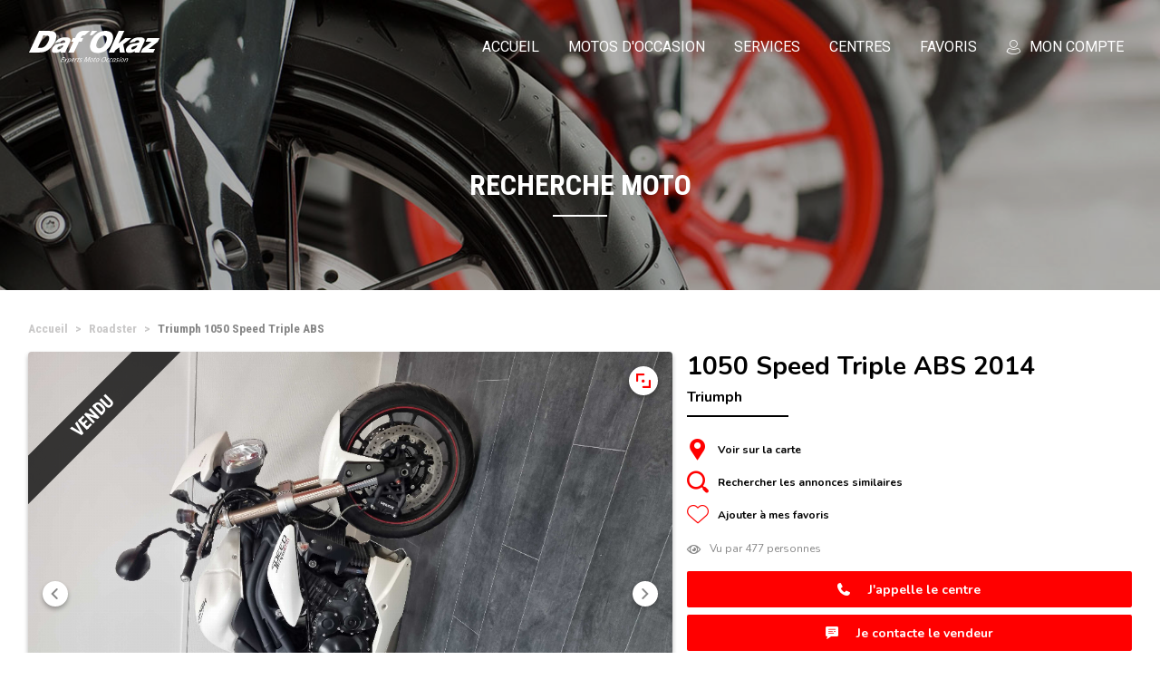

--- FILE ---
content_type: text/html; charset=UTF-8
request_url: https://www.dafy-occasion.com/triumph-1050-speed-triple-abs-2014-nevers-2052.html
body_size: 8644
content:
<!DOCTYPE html>
<html lang="fr">
    <head>
        <meta charset="UTF-8">

        <title>Triumph 1050 Speed Triple ABS 2014 occasion, 17 682 km - vente Roadster 1050cm&sup3; Nevers</title>

        <meta name="description" content="Moto Triumph 1050 Speed Triple ABS de 2014, 17 682 km. Roadster 1050cm&sup3; occasion à vendre dans votre centre Daf'Okaz Nevers">

        

                    <link rel="canonical" href="/triumph-1050-speed-triple-abs-2014-nevers-2052.html" />
        
        <meta http-equiv="x-ua-compatible" content="ie=edge">
        <meta name="viewport" content="width=device-width,initial-scale=1.0">
        <meta name="google-site-verification" content="cA_pJoc9EKIxgtgWUiYV8aJ21RPEAQCcfMiMxfkNUmY" />

        <link rel="stylesheet" href="/build/app.2a560af6.css">
        
        <link rel="apple-touch-icon" sizes="180x180" href="/apple-touch-icon.png">
        <link rel="icon" type="image/png" sizes="32x32" href="/favicon-32x32.png">
        <link rel="icon" type="image/png" sizes="16x16" href="/favicon-16x16.png">
        <link rel="manifest" href="/site.webmanifest">
        <link rel="mask-icon" href="/safari-pinned-tab.svg" color="#333333">
        <link rel="shortcut icon" href="/favicon.ico">
        <meta name="apple-mobile-web-app-title" content="Daf'Okaz">
        <meta name="application-name" content="Daf'Okaz">
        <meta name="msapplication-TileColor" content="#000000">
        <meta name="msapplication-TileImage" content="/mstile-144x144.png">
        <meta name="theme-color" content="#000000">

        <script>(function(w,d,s,l,i){w[l]=w[l]||[];w[l].push({'gtm.start':
                    new Date().getTime(),event:'gtm.js'});var f=d.getElementsByTagName(s)[0],
                j=d.createElement(s),dl=l!='dataLayer'?'&l='+l:'';j.async=true;j.src=
                'https://www.googletagmanager.com/gtm.js?id='+i+dl;f.parentNode.insertBefore(j,f);
            })(window,document,'script','dataLayer','GTM-P446STD');</script>

                    <script type="application/ld+json">
                [    {
        "@context": "https://schema.org",
        "@type": "Motorcycle",
        "name": "Triumph 1050 Speed Triple ABS 2014",
        "image": "/local/medias/pictures/ad/2052/high/triumph-1050-speed-triple-abs-2.jpg",
        "offers": {
            "@type": "Offer",
            "priceCurrency": "EUR",
            "price": 6000,
            "availability": "                    https://schema.org/SoldOut
                ",
            "url": "/triumph-1050-speed-triple-abs-2014-nevers-2052.html"
        },
        "brand": {
            "@type": "Brand",
            "name": "Triumph"
        },
        "model": "1050 Speed Triple ABS"
    },

    {
    "@context": "https://schema.org",
    "@type": "BreadcrumbList",
    "itemListElement":
    [
                    {
                "@type": "ListItem",
                "position": 1,
                "item":
                {
                    "@id": "/",
                    "name": "Accueil"
                }
            },                    {
                "@type": "ListItem",
                "position": 2,
                "item":
                {
                    "@id": "/motos-occasion.html?vc=11",
                    "name": "Roadster"
                }
            },                    {
                "@type": "ListItem",
                "position": 3,
                "item":
                {
                    "@id": "/triumph-1050-speed-triple-abs-2014-nevers-2052.html",
                    "name": "Triumph 1050 Speed Triple ABS"
                }
            }            ]
}

]
            </script>
            </head>
    <body class="">
        <noscript><iframe src="https://www.googletagmanager.com/ns.html?id=GTM-P446STD" height="0" width="0" style="display:none;visibility:hidden"></iframe></noscript>

        <div class="jumbotron ">
            <header class="header">
    <nav class="navbar navbar--header">
                            
        <div class="navbar__title">
            <button class="navbar__title-buttons navbar-toggler"
                    type="button"
                    data-toggle="collapse"
                    data-target=".js-navbar-main-menu"
                    aria-controls="js-navbar-main-menu"
                    aria-expanded="false"
                    aria-label=""
            >
                <span class="navbar-toggler-icon"></span>
            </button>

            <a class="header__brand" href="/">
                            </a>

            <a class="navbar__title-buttons navbar-toggler p-sm-0" href="/compte.html">
                <div class="button-mobile">
                    <span class="icon-user button-mobile__icon"></span>
                    <span class="button-mobile__text">Mon compte</span>
                </div>
            </a>
        </div>

        <div class="collapse navbar__container js-navbar js-navbar-main-menu">
            <div class="navbar__top">
                <div class="navbar__top-container">
                    <div class="navbar__top-title">
                        Menu
                    </div>
                    <button class="navbar-toggler"
                            type="button"
                            data-toggle="collapse"
                            data-target=".js-navbar-main-menu"
                            aria-controls="js-navbar-main-menu"
                            aria-expanded="false"
                            aria-label=""
                    >
                        <span class="navbar__top-close"></span>
                    </button>
                </div>
            </div>
            <div class="navbar__content">
                <ul class="navbar-nav">
                    <li class="nav-item ">
                        <a class="nav-link" href="/">
                            <span class="icon-home navbar__link-icon"></span>
                            Accueil
                                                    </a>
                    </li>

                    <li class="nav-item ">
                        <a class="nav-link" href="/motos-occasion.html">
                            <span class="icon-motorbyke navbar__link-icon"></span>
                            Motos d'occasion
                                                    </a>
                    </li>

                                            <li class="nav-item ">
                                                        <a class="nav-link" href="/services-daf-okaz.html">
                                <span class="icon-services navbar__link-icon"></span>
                                Services
                                                            </a>
                        </li>
                    
                    <li class="nav-item ">
                                                <a class="nav-link" href="/centre.html">
                            <span class="icon-shop navbar__link-icon"></span>
                            Centres
                                                    </a>
                    </li>

                    <li class="nav-item ">
                        <a class="nav-link" href="/compte/favoris.html">
                            <span class="icon-favorite navbar__link-icon"></span>
                            Favoris
                                                    </a>
                    </li>


                    <li class="nav-item ">
                        <a class="nav-link" href="/compte.html">
                            <span class="icon-user navbar__link-icon navbar__link-icon--desktop"></span>
                            Mon compte
                                                    </a>
                    </li>
                </ul>
            </div>
        </div>

        <div class="collapse js-navbar-main-menu navbar__background js-navbar-background"
             data-toggle="collapse"
             data-target=".js-navbar-main-menu"
        ></div>
    </nav>
</header>


                <div class="jumbotron__container">
        <span class="h1 jumbotron__title">
            Recherche moto
        </span>
    </div>
        </div>

        <main>
                <div class="container-fluid container-fluid--larger-lg">

        <nav aria-label="">
    <ol class="breadcrumb">
                    <li class="breadcrumb-item">
                                <a href="/">
                                    <span>
                        Accueil
                    </span>
                    <meta content="1" />
                                </a>
                            </li>
                    <li class="breadcrumb-item">
                                <a href="/motos-occasion.html?vc=11">
                                    <span>
                        Roadster
                    </span>
                    <meta content="2" />
                                </a>
                            </li>
                    <li class="breadcrumb-item active">
                                <span>
                                    <span>
                        Triumph 1050 Speed Triple ABS
                    </span>
                    <meta content="3" />
                                </span>
                            </li>
            </ol>
</nav>


        
        <div class="advert-header">
            <div class="advert-header__bloc-slide">
                <div id="carouselAdvert"
     class="carousel slide js-carousel "
     data-ride="carousel"
     data-interval="false"
>
    <div class="carousel__container">
        <div class="carousel__top">
            <span class="icon-cross carousel__over-close js-carousel-close"></span>
        </div>
        <div class="carousel-inner js-carousel-inner">
                            <div class="carousel-item js-carousel-item active">
                                            <img class="carousel__img carousel__img-medium js-carousel-img"
                                                          data-height="3024"
                             src="/local/medias/pictures/ad/2052/medium/triumph-1050-speed-triple-abs-1.jpg"
                             alt="Triumph 1050 Speed Triple ABS 2014 vue 3/4 droite"
                        />
                                                                <img class="carousel__img carousel__img-high"
                             loading="lazy"
                             src="/local/medias/pictures/ad/2052/high/triumph-1050-speed-triple-abs-1.jpg"
                             alt="Triumph 1050 Speed Triple ABS 2014 HD vue 3/4 droite"
                        />
                                    </div>
                            <div class="carousel-item js-carousel-item">
                                            <img class="carousel__img carousel__img-medium js-carousel-img"
                             loading="lazy"                             data-height="3024"
                             src="/local/medias/pictures/ad/2052/medium/triumph-1050-speed-triple-abs-2.jpg"
                             alt="Triumph 1050 Speed Triple ABS 2014 vue avant"
                        />
                                                                <img class="carousel__img carousel__img-high"
                             loading="lazy"
                             src="/local/medias/pictures/ad/2052/high/triumph-1050-speed-triple-abs-2.jpg"
                             alt="Triumph 1050 Speed Triple ABS 2014 HD vue avant"
                        />
                                    </div>
                            <div class="carousel-item js-carousel-item">
                                            <img class="carousel__img carousel__img-medium js-carousel-img"
                             loading="lazy"                             data-height="3024"
                             src="/local/medias/pictures/ad/2052/medium/triumph-1050-speed-triple-abs-3.jpg"
                             alt="Triumph 1050 Speed Triple ABS 2014 vue arrière"
                        />
                                                                <img class="carousel__img carousel__img-high"
                             loading="lazy"
                             src="/local/medias/pictures/ad/2052/high/triumph-1050-speed-triple-abs-3.jpg"
                             alt="Triumph 1050 Speed Triple ABS 2014 HD vue arrière"
                        />
                                    </div>
                            <div class="carousel-item js-carousel-item">
                                            <img class="carousel__img carousel__img-medium js-carousel-img"
                             loading="lazy"                             data-height="3024"
                             src="/local/medias/pictures/ad/2052/medium/triumph-1050-speed-triple-abs-4.jpg"
                             alt="Triumph 1050 Speed Triple ABS 2014 vue gauche"
                        />
                                                                <img class="carousel__img carousel__img-high"
                             loading="lazy"
                             src="/local/medias/pictures/ad/2052/high/triumph-1050-speed-triple-abs-4.jpg"
                             alt="Triumph 1050 Speed Triple ABS 2014 HD vue gauche"
                        />
                                    </div>
                                        <a class="carousel-control-prev" href="#carouselAdvert" role="button" data-slide="prev">
                    <span class="icon-chevron-left carousel-control-prev-icon" aria-hidden="true"></span>
                    <span class="sr-only">Précédent</span>
                </a>
                <a class="carousel-control-next" href="#carouselAdvert" role="button" data-slide="next">
                    <span class="icon-chevron-right carousel-control-next-icon" aria-hidden="true"></span>
                    <span class="sr-only">Suivant</span>
                </a>
                        <div class="icon-zoom carousel__btn-zoom js-carousel-zoom"></div>

                                                <div class="image-banner image-banner--gray image-banner--bigger">
                        <div class="image-banner__content">
                                                            Vendu
                                                    </div>
                    </div>
                
                                    <div class="image-banner image-banner--bigger image-banner--bottom">
                        <div class="image-banner__content">
                            Dépôt Vente
                        </div>
                    </div>
                                    </div>
        <div class="carousel__indicators">
            <ol class="carousel-indicators">
                                    <li data-target="#carouselAdvert" data-slide-to=0 class="active">
                                                    <img src="/local/medias/pictures/ad/2052/thumbnail/triumph-1050-speed-triple-abs-1.jpg"
                                 class="carousel-indicators__img"
                                 alt="Aperçu Triumph 1050 Speed Triple ABS 2014 vue 3/4 droite"
                            />
                                            </li>
                                    <li data-target="#carouselAdvert" data-slide-to=1 class="">
                                                    <img src="/local/medias/pictures/ad/2052/thumbnail/triumph-1050-speed-triple-abs-2.jpg"
                                 class="carousel-indicators__img"
                                 alt="Aperçu Triumph 1050 Speed Triple ABS 2014 vue avant"
                            />
                                            </li>
                                    <li data-target="#carouselAdvert" data-slide-to=2 class="">
                                                    <img src="/local/medias/pictures/ad/2052/thumbnail/triumph-1050-speed-triple-abs-3.jpg"
                                 class="carousel-indicators__img"
                                 alt="Aperçu Triumph 1050 Speed Triple ABS 2014 vue arrière"
                            />
                                            </li>
                                    <li data-target="#carouselAdvert" data-slide-to=3 class="">
                                                    <img src="/local/medias/pictures/ad/2052/thumbnail/triumph-1050-speed-triple-abs-4.jpg"
                                 class="carousel-indicators__img"
                                 alt="Aperçu Triumph 1050 Speed Triple ABS 2014 vue gauche"
                            />
                                            </li>
                                                    <li class="carousel-indicators__fake"></li>
                                    <li class="carousel-indicators__fake"></li>
                                    <li class="carousel-indicators__fake"></li>
                                    <li class="carousel-indicators__fake"></li>
                                    <li class="carousel-indicators__fake"></li>
                                    <li class="carousel-indicators__fake"></li>
                                    <li class="carousel-indicators__fake"></li>
                            </ol>
        </div>
    </div>
</div>

            </div>

            <div class="advert-header__bloc-model">
                <h1>
                    <span class="advert-header__model">
                        1050 Speed Triple ABS 2014
                    </span>
                    <span class="advert-header__brand">
                        Triumph
                    </span>
                </h1>

                            </div>

            <div class="advert-header__bloc-infos">
                <div class="advert-header__bloc-option">
                    <div class="advert-header__bloc-option-container-link">
                        <a class="advert-header__bloc-option-link"
                           href="https://www.google.com/maps?q=46.993738006312, 3.1230038571226"
                           target="_blank"
                           rel="noopener"
                        ><span class="advert-header__bloc-option-icon icon-selling-point"></span>Voir sur la carte</a>
                    </div>

                    <div class="advert-header__bloc-option-container-link">
                        <a class="advert-header__bloc-option-link"
                           href="/motos-occasion.html?vc=11&amp;pr=5000,7000"
                        ><span class="advert-header__bloc-option-icon icon-search"></span>Rechercher les annonces similaires</a>
                    </div>

                    <div class="advert-header__bloc-option-container-link">
                        <a class="
                            advert-header__bloc-option-link js-favorite-manage
                        " data-advert="2052">
                                                            <span class="advert-header__bloc-option-icon icon-inactive-favorite js-favorite-manage-icon"></span>
                                <span class="js-favorite-manage-text">Ajouter à mes favoris</span>
                                                    </a>
                    </div>
                </div>

                <div class="advert-header__bloc-info">
                    <div class="advert-header__view js-advert-nb-view">
                        <span class="advert-header__view-icon icon-view"></span>
Vu par 477 personnes

                    </div>
                                    </div>
            </div>

            <div class="advert-header__bloc-actions">
                                    
                                                                                                                                                
                    <div class="advert-header__bloc-btn">
                        <a class="btn btn--full-wide btn-primary js-advert-active-shop-phone">
                            <span class="btn__icon icon-phone"></span>
                            <span class="js-advert-shop-phone">
                            J'appelle le centre
                        </span>
                        </a>
                                                    <a href="/compte/messagerie.html?c=new&amp;a=2052" class="btn btn--full-wide btn-primary">
                                <span class="btn__icon icon-message"></span>
                                Je contacte le vendeur
                            </a>
                                            </div>

                    <div class="advert-header__bloc-btn advert-header__bloc-btn--mobile">
                        <div class="btn-group btn-group--over" role="group">
                            <a class="btn btn-primary js-advert-active-shop-phone">
                                <span class="btn__icon icon-phone"></span>
                                <span class="js-advert-shop-phone">
                                J'appelle le centre
                            </span>
                            </a>
                                                            <a href="/compte/messagerie.html?c=new&amp;a=2052" class="btn btn-primary">
                                    <span class="btn__icon icon-message"></span>
                                    Je contacte le vendeur
                                </a>
                                                    </div>
                    </div>
                
                                    <div class="advert-header__sold">
                                                    Ce véhicule est vendu.
                                            </div>
                            </div>

            <div class="advert-header__bloc-insurance">
                <div class="h3 advert-header__insurance-title">Votre devis assurance moto en quelques clics</div>
                <div class="advert-header__insurance-insurer">
                    <img
                        src="/build/images/logo-dafassur-fma.91bbf477.svg"
                        alt="Logo Daf'Assur by FMA"
                        class="advert-header__insurance-logo"
                    >
                    <a
                        href="https://www.dafy-assurance.com/contain-dafy/devis-moto.aspx?utm_source=DAssu&utm_medium=annonce&utm_campaign=annonce_DAssu"
                        data-id="2052"
                        class="btn btn-secondary btn--no-margin js-daf-assur-link"
                        target="_blank"
                        rel="noopener"
                    >
                        Je demande un devis
                        <span class="icon-chevron-right advert-header__insurance-btn-icon"></span>
                    </a>
                </div>
            </div>

            <div class="advert-header__bloc-clear"></div>
        </div>

        <hr class="hr hr--mobile-none"/>
    </div>

    <div class="container-lg px-0 px-lg-5 px-xl-3">
        <div class="feature">
            <div class="feature__bloc js-advert-state-popover-container">
                <h2 class="feature__title">
                    Caractéristiques techniques Triumph 1050 Speed Triple ABS 2014
                </h2>
                <div class="row">
                    <div class="col-12 col-sm-6">
                        <div class="feature__info">
                            <div class="feature__category">
                                Marque
                            </div>
                            <a class="feature__category-value" href="/marque/triumph.html">
                                Triumph
                            </a>
                        </div>
                    </div>
                    <div class="col-12 col-sm-6">
                        <div class="feature__info">
                            <div class="feature__category">
                                Modèle
                            </div>
                            <div class="feature__category-value">
                                1050 Speed Triple ABS
                            </div>
                        </div>
                    </div>
                    <div class="col-12 col-sm-6">
                        <div class="feature__info">
                            <div class="feature__category">
                                Année
                            </div>
                            <div class="feature__category-value">
                                2014
                            </div>
                        </div>
                    </div>
                    <div class="col-12 col-sm-6">
                        <div class="feature__info">
                            <div class="feature__category">
                                Cylindré
                            </div>
                            <div class="feature__category-value">
                                1 050 cm&sup3;
                            </div>
                        </div>
                    </div>
                                            <div class="col-12 col-sm-6">
                            <div class="feature__info">
                                <div class="feature__category">
                                    Kilométrage
                                </div>
                                <div class="feature__category-value">
                                    17 682 km
                                </div>
                            </div>
                        </div>
                                                            <div class="col-12 col-sm-6">
                        <div class="feature__info">
                            <div class="feature__category">
                                État
                                <span class="feature__marker icon-state-info js-state-popover"
                                      data-toggle="popover"
                                      data-placement="bottom"
                                      title="Bon état"
                                      data-content="Mécanique et peinture présentant un léger état d&#039;usure !"
                                      data-trigger="hover"
                                ></span>
                            </div>
                            <div class="feature__category-value">
                                Bon état
                            </div>
                        </div>
                    </div>
                    <div class="col-12 col-sm-6">
                        <div class="feature__info">
                            <div class="feature__category">
                                Première main
                            </div>
                            <div class="feature__category-value">
                                                                    Oui
                                                            </div>
                        </div>
                    </div>
                    <div class="col-12 col-sm-6">
                        <div class="feature__info">
                            <div class="feature__category">
                                                                    Permis A2 / Éligible A2
                                                            </div>
                            <a class="feature__category-value" href="/motos-occasion.html?a2=0">
                                                                    Véhicule ne pouvant être bridé pour un permis A2
                                                            </a>
                        </div>
                    </div>
                    <div class="col-12 col-sm-6">
                        <div class="feature__info">
                            <div class="feature__category">
                                Catégorie
                            </div>
                            <a class="feature__category-value" href="/motos-occasion.html?vc=11">
                                Roadster
                            </a>
                        </div>
                    </div>
                    <div class="col-12 col-sm-6">
                        <div class="feature__info">
                            <div class="feature__category">Centre</div>
                            <a class="feature__category-value" href="/centre/daf-okaz-nevers.html">
                                Daf'Okaz Nevers | <span class="text-nowrap">Nevers (58000)</span>
                            </a>
                        </div>
                    </div>
                </div>
            </div>

            

            
            <div class="text-center">
                <a class="btn btn-primary"
                   href="https://www.google.com/maps?q=46.993738006312, 3.1230038571226"
                   target="_blank"
                   rel="noopener"
                >
                    <span class="btn__icon icon-selling-point"></span>
                    Point de vente
                </a>
            </div>

            <div class="feature__reference-bloc">
                <span class="feature__reference">
                    Publié le 10/06/2024 à 18:50
                </span>
                <span class="feature__reference">
                    Référence : 2498
                </span>
            </div>
        </div>
    </div>

            <div class="container-fluid container-fluid--larger-lg mb-4">
            <div class="row">
                <div class="col-12">
                    <h2 class="h2">
                        Annonces motos occasion Nevers
                    </h2>
                </div>

                                    <div class="col-12 col-md-6">
                        <div class="advert ">
    <a class="advert__block" href="/kawasaki-w-650-ej-2002-nevers-3057.html">
        <div class="advert__img"
             style="background-image: url('/local/medias/pictures/ad/3057/low/kawasaki-w-650-ej-1.jpg')"
        >
            
                            <div class="image-banner image-banner--bottom">
                    <div class="image-banner__content">
                        Dépôt Vente
                    </div>
                </div>
                    </div>
        <div class="advert__body">
            <div class="h3 advert__text advert__text--model">
                W 650 (EJ)
            </div>
            <div class="h4 advert__text advert__text--brand">
                Kawasaki
            </div>
                            <p class="advert__text advert__text--price">
                    3 600 €
                </p>
            
            <p class="advert__text advert__text--feature mt-auto">
                                                                                    
                <span class="font-weight-bold">67 776</span>&nbsp;km | <span class="font-weight-bold">676</span>&nbsp;cm&sup3; | <span class="font-weight-bold">2002</span>
            </p>

            <p class="advert__text advert__text--feature">
                Daf'Okaz Nevers | Nevers (58000)
            </p>
        </div>
        <div class="advert__see">
            <div class="advert__see-text">
                Voir l'annonce
            </div>
        </div>
    </a>
    <div class="advert__option-list">
                <a class="advert__option advert__option--favorite js-favorite-manage"
           data-advert="3057"
           title="Ajouter à mes favoris"
        >
            <span class="
                    advert__option-icon
                                            icon-inactive-favorite
                                        js-favorite-manage-icon
                "
            ></span>
        </a>
        
            </div>
</div>

                    </div>
                                    <div class="col-12 col-md-6">
                        <div class="advert ">
    <a class="advert__block" href="/suzuki-gsf-650-s-bandit-2010-nevers-3052.html">
        <div class="advert__img"
             style="background-image: url('/local/medias/pictures/ad/3052/low/suzuki-gsf-650-s-bandit-1.jpg')"
        >
            
                            <div class="image-banner image-banner--bottom">
                    <div class="image-banner__content">
                        Dépôt Vente
                    </div>
                </div>
                    </div>
        <div class="advert__body">
            <div class="h3 advert__text advert__text--model">
                GSF 650 S Bandit
            </div>
            <div class="h4 advert__text advert__text--brand">
                Suzuki
            </div>
                            <p class="advert__text advert__text--price">
                    3 300 €
                </p>
            
            <p class="advert__text advert__text--feature mt-auto">
                                                                                    
                <span class="font-weight-bold">37 098</span>&nbsp;km | <span class="font-weight-bold">656</span>&nbsp;cm&sup3; | <span class="font-weight-bold">2010</span>
            </p>

            <p class="advert__text advert__text--feature">
                Daf'Okaz Nevers | Nevers (58000)
            </p>
        </div>
        <div class="advert__see">
            <div class="advert__see-text">
                Voir l'annonce
            </div>
        </div>
    </a>
    <div class="advert__option-list">
                <a class="advert__option advert__option--favorite js-favorite-manage"
           data-advert="3052"
           title="Ajouter à mes favoris"
        >
            <span class="
                    advert__option-icon
                                            icon-inactive-favorite
                                        js-favorite-manage-icon
                "
            ></span>
        </a>
        
            </div>
</div>

                    </div>
                                    <div class="col-12 col-md-6">
                        <div class="advert ">
    <a class="advert__block" href="/honda-cb-500-f-abs-2021-nevers-3022.html">
        <div class="advert__img"
             style="background-image: url('/local/medias/pictures/ad/3022/low/honda-cb-500-f-abs-1.jpg')"
        >
            
                            <div class="image-banner image-banner--bottom">
                    <div class="image-banner__content">
                        Dépôt Vente
                    </div>
                </div>
                    </div>
        <div class="advert__body">
            <div class="h3 advert__text advert__text--model">
                CB 500 F ABS
            </div>
            <div class="h4 advert__text advert__text--brand">
                Honda
            </div>
                            <p class="advert__text advert__text--price">
                    4 900 €
                </p>
            
            <p class="advert__text advert__text--feature mt-auto">
                                                                                    
                <span class="font-weight-bold">20 930</span>&nbsp;km | <span class="font-weight-bold">471</span>&nbsp;cm&sup3; | <span class="font-weight-bold">2021</span>
            </p>

            <p class="advert__text advert__text--feature">
                Daf'Okaz Nevers | Nevers (58000)
            </p>
        </div>
        <div class="advert__see">
            <div class="advert__see-text">
                Voir l'annonce
            </div>
        </div>
    </a>
    <div class="advert__option-list">
                <a class="advert__option advert__option--favorite js-favorite-manage"
           data-advert="3022"
           title="Ajouter à mes favoris"
        >
            <span class="
                    advert__option-icon
                                            icon-inactive-favorite
                                        js-favorite-manage-icon
                "
            ></span>
        </a>
        
            </div>
</div>

                    </div>
                                    <div class="col-12 col-md-6">
                        <div class="advert ">
    <a class="advert__block" href="/honda-cb-600-f-hornet-2011-nevers-3009.html">
        <div class="advert__img"
             style="background-image: url('/local/medias/pictures/ad/3009/low/honda-cb-600-f-hornet-1.jpg')"
        >
            
                            <div class="image-banner image-banner--bottom">
                    <div class="image-banner__content">
                        Dépôt Vente
                    </div>
                </div>
                    </div>
        <div class="advert__body">
            <div class="h3 advert__text advert__text--model">
                CB 600 F Hornet
            </div>
            <div class="h4 advert__text advert__text--brand">
                Honda
            </div>
                            <p class="advert__text advert__text--price">
                    2 550 €
                </p>
            
            <p class="advert__text advert__text--feature mt-auto">
                                                                                    
                <span class="font-weight-bold">66 040</span>&nbsp;km | <span class="font-weight-bold">599</span>&nbsp;cm&sup3; | <span class="font-weight-bold">2011</span>
            </p>

            <p class="advert__text advert__text--feature">
                Daf'Okaz Nevers | Nevers (58000)
            </p>
        </div>
        <div class="advert__see">
            <div class="advert__see-text">
                Voir l'annonce
            </div>
        </div>
    </a>
    <div class="advert__option-list">
                <a class="advert__option advert__option--favorite js-favorite-manage"
           data-advert="3009"
           title="Ajouter à mes favoris"
        >
            <span class="
                    advert__option-icon
                                            icon-inactive-favorite
                                        js-favorite-manage-icon
                "
            ></span>
        </a>
        
            </div>
</div>

                    </div>
                
                <div class="col-12 text-center">
                    <a href="/motos-occasion.html?sh=21" class="btn btn-primary">
                        <span class="btn__icon icon-search"></span>
                        Voir plus d'offres
                    </a>
                </div>
            </div>
        </div>
    
            <div class="container-fluid container-fluid--larger-lg mb-4">
            <div class="row">
                <div class="col-12">
                    <h2 class="h2">
                        Annonces similaires
                    </h2>
                </div>

                                    <div class="col-12 col-md-6">
                        <div class="advert ">
    <a class="advert__block" href="/ktm-390-duke-2025-clermont-ferrand-3086.html">
        <div class="advert__img"
             style="background-image: url('/local/medias/pictures/ad/3086/low/ktm-390-duke-1.jpg')"
        >
            
                    </div>
        <div class="advert__body">
            <div class="h3 advert__text advert__text--model">
                390 DUKE
            </div>
            <div class="h4 advert__text advert__text--brand">
                KTM
            </div>
                            <p class="advert__text advert__text--price">
                    5 390 €
                </p>
            
            <p class="advert__text advert__text--feature mt-auto">
                                                                                    
                <span class="font-weight-bold">612</span>&nbsp;km | <span class="font-weight-bold">399</span>&nbsp;cm&sup3; | <span class="font-weight-bold">2025</span>
            </p>

            <p class="advert__text advert__text--feature">
                Daf'Okaz Clermont-Ferrand | Aubière (63170)
            </p>
        </div>
        <div class="advert__see">
            <div class="advert__see-text">
                Voir l'annonce
            </div>
        </div>
    </a>
    <div class="advert__option-list">
                <a class="advert__option advert__option--favorite js-favorite-manage"
           data-advert="3086"
           title="Ajouter à mes favoris"
        >
            <span class="
                    advert__option-icon
                                            icon-inactive-favorite
                                        js-favorite-manage-icon
                "
            ></span>
        </a>
        
            </div>
</div>

                    </div>
                                    <div class="col-12 col-md-6">
                        <div class="advert ">
    <a class="advert__block" href="/honda-cb-650-r-2019-clermont-ferrand-3067.html">
        <div class="advert__img"
             style="background-image: url('/local/medias/pictures/ad/3067/low/honda-cb-650-r-1.jpg')"
        >
            
                    </div>
        <div class="advert__body">
            <div class="h3 advert__text advert__text--model">
                CB 650 R
            </div>
            <div class="h4 advert__text advert__text--brand">
                Honda
            </div>
                            <p class="advert__text advert__text--price">
                    5 190 €
                </p>
            
            <p class="advert__text advert__text--feature mt-auto">
                                                                                    
                <span class="font-weight-bold">39 859</span>&nbsp;km | <span class="font-weight-bold">649</span>&nbsp;cm&sup3; | <span class="font-weight-bold">2019</span>
            </p>

            <p class="advert__text advert__text--feature">
                Daf'Okaz Clermont-Ferrand | Aubière (63170)
            </p>
        </div>
        <div class="advert__see">
            <div class="advert__see-text">
                Voir l'annonce
            </div>
        </div>
    </a>
    <div class="advert__option-list">
                <a class="advert__option advert__option--favorite js-favorite-manage"
           data-advert="3067"
           title="Ajouter à mes favoris"
        >
            <span class="
                    advert__option-icon
                                            icon-inactive-favorite
                                        js-favorite-manage-icon
                "
            ></span>
        </a>
        
            </div>
</div>

                    </div>
                                    <div class="col-12 col-md-6">
                        <div class="advert ">
    <a class="advert__block" href="/husqvarna-svartpilen-801-2024-clermont-ferrand-3065.html">
        <div class="advert__img"
             style="background-image: url('/local/medias/pictures/ad/3065/low/husqvarna-svartpilen-801-1.jpg')"
        >
            
                    </div>
        <div class="advert__body">
            <div class="h3 advert__text advert__text--model">
                Svartpilen 801
            </div>
            <div class="h4 advert__text advert__text--brand">
                Husqvarna
            </div>
                            <p class="advert__text advert__text--price">
                    6 990 €
                </p>
            
            <p class="advert__text advert__text--feature mt-auto">
                                                                                    
                <span class="font-weight-bold">2 999</span>&nbsp;km | <span class="font-weight-bold">799</span>&nbsp;cm&sup3; | <span class="font-weight-bold">2024</span>
            </p>

            <p class="advert__text advert__text--feature">
                Daf'Okaz Clermont-Ferrand | Aubière (63170)
            </p>
        </div>
        <div class="advert__see">
            <div class="advert__see-text">
                Voir l'annonce
            </div>
        </div>
    </a>
    <div class="advert__option-list">
                <a class="advert__option advert__option--favorite js-favorite-manage"
           data-advert="3065"
           title="Ajouter à mes favoris"
        >
            <span class="
                    advert__option-icon
                                            icon-inactive-favorite
                                        js-favorite-manage-icon
                "
            ></span>
        </a>
        
            </div>
</div>

                    </div>
                                    <div class="col-12 col-md-6">
                        <div class="advert ">
    <a class="advert__block" href="/ktm-890-duke-2021-clermont-ferrand-3064.html">
        <div class="advert__img"
             style="background-image: url('/local/medias/pictures/ad/3064/low/ktm-890-duke-1.jpg')"
        >
            
                    </div>
        <div class="advert__body">
            <div class="h3 advert__text advert__text--model">
                890 Duke
            </div>
            <div class="h4 advert__text advert__text--brand">
                KTM
            </div>
                            <p class="advert__text advert__text--price">
                    6 490 €
                </p>
            
            <p class="advert__text advert__text--feature mt-auto">
                                                                                    
                <span class="font-weight-bold">19 727</span>&nbsp;km | <span class="font-weight-bold">889</span>&nbsp;cm&sup3; | <span class="font-weight-bold">2021</span>
            </p>

            <p class="advert__text advert__text--feature">
                Daf'Okaz Clermont-Ferrand | Aubière (63170)
            </p>
        </div>
        <div class="advert__see">
            <div class="advert__see-text">
                Voir l'annonce
            </div>
        </div>
    </a>
    <div class="advert__option-list">
                <a class="advert__option advert__option--favorite js-favorite-manage"
           data-advert="3064"
           title="Ajouter à mes favoris"
        >
            <span class="
                    advert__option-icon
                                            icon-inactive-favorite
                                        js-favorite-manage-icon
                "
            ></span>
        </a>
        
            </div>
</div>

                    </div>
                
                <div class="col-12 text-center">
                    <a href="/motos-occasion.html?vc=11&amp;pr=5000,7000" class="btn btn-primary">
                        <span class="btn__icon icon-search"></span>
                        Voir plus d'offres
                    </a>
                </div>
            </div>
        </div>
            </main>

        <a class="back-to-top js-back-to-top" href="#">
            <span class="icon-chevron-up back-to-top__icon"></span>
        </a>

        <footer class="footer">

        <div class="footer__row footer__row--with-background">
        <div class="container-md">
            <div class="row">
                                <div class="col-12 col-md-4 px-0 px-md-3">
                    <div class="reassurance">
                        <a class="reassurance__item" href="/services-daf-okaz/expertise-moto.html">
                            <span class="icon-dafy-expertise reassurance__icon"></span>
                            Expertise Dafy
                        </a>
                    </div>
                </div>
                                <div class="col-12 col-md-4 px-0 px-md-3">
                    <div class="reassurance">
                        <a class="reassurance__item" href="/services-daf-okaz/livraison-moto.html">
                            <span class="icon-delivery reassurance__icon"></span>
                            Livraison dans toute la France
                        </a>
                    </div>
                </div>
                                <div class="col-12 col-md-4 px-0 px-md-3">
                    <div class="reassurance">
                        <a class="reassurance__item" href="/services-daf-okaz/garantie-moto.html">
                            <span class="icon-warranty reassurance__icon"></span>
                            Nos occasions garanties jusqu&#039;à 36 mois
                        </a>
                    </div>
                </div>
                                <div class="col-12 col-md-4 px-0 px-md-3">
                    <div class="reassurance">
                        <a class="reassurance__item" href="/services-daf-okaz/financement-moto.html">
                            <span class="icon-funding-assistance reassurance__icon"></span>
                            Aide au financement
                        </a>
                    </div>
                </div>
                                <div class="col-12 col-md-4 px-0 px-md-3">
                    <div class="reassurance">
                        <a class="reassurance__item" href="/services-daf-okaz/carte-grise-moto.html">
                            <span class="icon-card-fr reassurance__icon"></span>
                            Établissement carte grise
                        </a>
                    </div>
                </div>
                                <div class="col-12 col-md-4 px-0 px-md-3">
                    <div class="reassurance">
                        <a class="reassurance__item" href="/services-daf-okaz/gravage-moto.html">
                            <span class="icon-security reassurance__icon"></span>
                            Gravage
                        </a>
                    </div>
                </div>
                            </div>
        </div>
    </div>
    
    <div class="footer__row footer__row--with-background">
        <div class="container">
            <div class="row">
                                <div class="col-12 col-md-4">
                    <div class="footer__block">
                        <span class="footer__title">
                            Infos légales
                        </span>
                        <ul class="footer__list">
                                                        <li>
                                <a class="footer__text" href="/mentions-legales.html">
                                    Mentions légales
                                </a>
                            </li>
                                                        <li>
                                <a class="footer__text" href="/charte-confidentialite.html">
                                    Charte de confidentialité
                                </a>
                            </li>
                                                        <li>
                                <a class="footer__text" href="/conditions-generales-vente.html">
                                    Conditions Générales de Vente
                                </a>
                            </li>
                                                        <li>
                                <a class="footer__text" href="/daf-okaz-sitemap.html">
                                    Plan du site
                                </a>
                            </li>
                                                    </ul>
                    </div>
                </div>
                


                                    <div class="col-12 col-md-4">
                        <div class="footer__block">
                        <span class="footer__title">
                            Nos motos occasion par marque
                        </span>
                            <ul class="footer__list">
                                                                    <li>
                                        <a class="footer__text footer__text--uppercase"
                                           href="/marque/aprilia.html"
                                        >
                                            Aprilia
                                        </a>
                                    </li>
                                                                    <li>
                                        <a class="footer__text footer__text--uppercase"
                                           href="/marque/bmw.html"
                                        >
                                            BMW
                                        </a>
                                    </li>
                                                                    <li>
                                        <a class="footer__text footer__text--uppercase"
                                           href="/marque/ducati.html"
                                        >
                                            Ducati
                                        </a>
                                    </li>
                                                                    <li>
                                        <a class="footer__text footer__text--uppercase"
                                           href="/marque/harley-davidson.html"
                                        >
                                            Harley-Davidson
                                        </a>
                                    </li>
                                                                    <li>
                                        <a class="footer__text footer__text--uppercase"
                                           href="/marque/honda.html"
                                        >
                                            Honda
                                        </a>
                                    </li>
                                                                    <li>
                                        <a class="footer__text footer__text--uppercase"
                                           href="/marque/husqvarna.html"
                                        >
                                            Husqvarna
                                        </a>
                                    </li>
                                                                    <li>
                                        <a class="footer__text footer__text--uppercase"
                                           href="/marque/kawasaki.html"
                                        >
                                            Kawasaki
                                        </a>
                                    </li>
                                                                    <li>
                                        <a class="footer__text footer__text--uppercase"
                                           href="/marque/ktm.html"
                                        >
                                            KTM
                                        </a>
                                    </li>
                                                                    <li>
                                        <a class="footer__text footer__text--uppercase"
                                           href="/marque/suzuki.html"
                                        >
                                            Suzuki
                                        </a>
                                    </li>
                                                                    <li>
                                        <a class="footer__text footer__text--uppercase"
                                           href="/marque/triumph.html"
                                        >
                                            Triumph
                                        </a>
                                    </li>
                                                                    <li>
                                        <a class="footer__text footer__text--uppercase"
                                           href="/marque/yamaha.html"
                                        >
                                            Yamaha
                                        </a>
                                    </li>
                                                            </ul>
                        </div>
                    </div>
                
                
                                    <div class="col-12 col-md-4">
                        <div class="footer__block">
                        <span class="footer__title">
                            Vente aux enchères moto
                        </span>
                            <ul class="footer__list">
                                                                    <li>
                                        <a class="footer__text" href="/ventes-encheres-benzin.html">
                                            Ventes aux enchères Benzin
                                        </a>
                                    </li>
                                                            </ul>
                        </div>
                    </div>
                            </div>
        </div>
    </div>

    <div class="footer__row footer__row--smaller">
        <div class="container">
            <p>
                Daf'Okaz, ce sont des centaines d'annonces de motos, scooters et 2 roues au plus proche de chez vous. Que vous cherchiez une moto presque neuve, un modèle ancien, que vous soyez collectionneur ou amateur : vous trouverez dans nos petites annonces, ainsi que dans nos centres Daf'Okaz, la moto d'occasion de vos rêves. Nous sélectionnons pour vous toutes les meilleures occasions disponibles. Nous proposons les motos dont l'entretien a été suivi dans les réseaux des constructeurs, mais aussi les motos suivies dans notre propre réseau d'ateliers Dafy Moto. Toutes les catégories de 2 roues d'occasion sont présentes : roadsters, trails, routières et sportives sont toutes disponibles à la vente. Vous bénéficierez de toute notre expertise, de notre réseau mais aussi de tous les services à la carte qui accompagneront l'achat de votre nouveau véhicule d'occasion. Votre achat bénéficie d'une garantie couvrant de nombreux points mécaniques : moteur, boîte de vitesse, circuit d'alimentation, système ABS, équipements électroniques, suspension et transmission... Rien n'est laissé au hasard. Même si l'occasion est notre métier, votre mobilité doit toujours être assurée et vous pourrez également bénéficier d'un dépannage et d'un remorquage si nécessaire. Nos motos sont préparées et contrôlées avant toute mise en vente afin de vous permettre de profiter pleinement de votre achat. Rien ne vous empêche de tester avant d'acheter ! Facilitez-vous les tâches administratives et faites parvenir votre carte grise directement dans votre boite aux lettres. Vous êtes vendeur ? Faites-nous confiance pour la mise en avant de la vente de votre moto. Confiez-nous les clés de votre annonce : photos, descriptif, diffusion... Nous nous occupons de sa préparation, de la gestion de sa vente et de son transport si nécessaire. Vous pourrez, si vous le souhaitez, la laisser dans l'un de nos showrooms afin de l'exposer pour faciliter la vente ! Nous pourrons également vous communiquer l'intérêt que soulève votre petite annonce ainsi qu'une estimation du prix de vente. Tous les appels seront gérés par le centre Daf'Okaz de votre région et nos experts en motos d'occasion sauront répondre à toutes les interrogations que les potentiels acheteurs se posent. Oubliez l'administratif, laissez-vous guider par les conseils et la procédure de mise en vente. Venez simplement avec votre 2 roues d'occasion. Achat ou vente de motos d'occasion, c'est avec les services et l'expérience Daf'Okaz que la moto profite de sa deuxième vie !
            </p>
            <div class="row">
                <div class="col-12 col-md-6">
                    <p>
                        <span class="font-weight-bold">Dafy</span> - Tous droits réservés - v1
                    </p>
                </div>
                <div class="col-12 col-md-6 text-right">
                    <p>
                        <a class="nav-link" href="/motos-occasion.html?is=1">
                            Motos d'occasion vendues
                        </a>
                    </p>
                </div>
            </div>
        </div>
    </div>
</footer>


        <script>
            const LAYOUT_ARRAY = {
                'modal': '<div class="modal text-center {transition} {id}" {data} tabindex="-1" aria-hidden="true"><div class="modal-dialog modal-dialog-centered"><div class="modal-content"><div class="modal-header">{header}</div><div class="modal-body">{body}</div><div class="modal-footer">{footer}</div></div></div></div>',
            };

            const CONST_ARRAY = {
                'jsNavbarAdvertSearch': 'js-navbar-advert-search',
                'jsNavbarUserSearch': 'js-navbar-user-search',
            };

                                    const CSS_BREAKPOINT_XS = 0;
                        const CSS_BREAKPOINT_SM = 576;
                        const CSS_BREAKPOINT_MD = 768;
                        const CSS_BREAKPOINT_LG = 992;
                        const CSS_BREAKPOINT_XL = 1200;
                    </script>

        <script>
    const GLOBAL_TRANS_ARRAY = {
        'advert_search.no_result.btn': 'Aucun résultat',
        'ajax.on_error': 'Une erreur est survenue. Veuillez recharger la page avant de réessayer.',
        'approve': 'Valider',
        'no_limit': '…',
    };
</script>
        <script>
    const USER_SPACE_FAVORITE_ROUTE_ARRAY = {
        'app.user_space.favorite.manage.ajax': '/ajax/user-space/favorite/manage',
    };
</script>

            <script>
    const GLOBAL_ROUTE_ARRAY = {
        'app.advert_search.ajax': '/ajax/a-search',
        'app.advert_view_counter.ajax': '/ajax/news/count-view',
        'app.advert_view_counter_phone.ajax': '/ajax/a-phone/count-view',
        'app.shop_phone.ajax': '/ajax/shop/phone',
    };
</script>

        <script src="/build/app.5e7550ee.js"></script>

            <script>
        advertViewCounterAjax(2052);

        $('.js-advert-active-shop-phone').click(function () {
            if ($(this).hasClass('js-advert-active-shop-phone')) {
                advertShopPhoneAjax(2052, 21, '.js-advert-shop-phone');
            }
        })
    </script>

        
                
        <div class="modal fade text-center js-modal" tabindex="-1" aria-hidden="true"></div>
    <script type="text/javascript" src="/_Incapsula_Resource?SWJIYLWA=719d34d31c8e3a6e6fffd425f7e032f3&ns=1&cb=1745982318" async></script></body>
</html>


--- FILE ---
content_type: text/css
request_url: https://www.dafy-occasion.com/build/app.2a560af6.css
body_size: 34786
content:
@import url(https://fonts.googleapis.com/css2?family=Nunito:wght@400;700&family=Roboto+Condensed:wght@400;700&family=Roboto:wght@400;700);.noUi-target,.noUi-target *{-webkit-touch-callout:none;-webkit-tap-highlight-color:rgba(0,0,0,0);box-sizing:border-box;touch-action:none;-webkit-user-select:none;-moz-user-select:none;user-select:none}.noUi-target{position:relative}.noUi-base,.noUi-connects{height:100%;position:relative;width:100%;z-index:1}.noUi-connects{overflow:hidden;z-index:0}.noUi-connect,.noUi-origin{height:100%;position:absolute;right:0;top:0;-ms-transform-origin:0 0;-webkit-transform-origin:0 0;transform-origin:0 0;-webkit-transform-style:preserve-3d;transform-style:flat;width:100%;will-change:transform;z-index:1}.noUi-txt-dir-rtl.noUi-horizontal .noUi-origin{left:0;right:auto}.noUi-vertical .noUi-origin{top:-100%;width:0}.noUi-horizontal .noUi-origin{height:0}.noUi-handle{backface-visibility:hidden;position:absolute}.noUi-touch-area{height:100%;width:100%}.noUi-state-tap .noUi-connect,.noUi-state-tap .noUi-origin{transition:transform .3s}.noUi-state-drag *{cursor:inherit!important}.noUi-horizontal{height:18px}.noUi-horizontal .noUi-handle{height:28px;right:-17px;top:-6px;width:34px}.noUi-vertical{width:18px}.noUi-vertical .noUi-handle{bottom:-17px;height:34px;right:-6px;width:28px}.noUi-txt-dir-rtl.noUi-horizontal .noUi-handle{left:-17px;right:auto}.noUi-target{background:#fafafa;border:1px solid #d3d3d3;border-radius:4px;box-shadow:inset 0 1px 1px #f0f0f0,0 3px 6px -5px #bbb}.noUi-connects{border-radius:3px}.noUi-connect{background:#3fb8af}.noUi-draggable{cursor:ew-resize}.noUi-vertical .noUi-draggable{cursor:ns-resize}.noUi-handle{border:1px solid #d9d9d9;border-radius:3px;box-shadow:inset 0 0 1px #fff,inset 0 1px 7px #ebebeb,0 3px 6px -3px #bbb;cursor:default}.noUi-active{box-shadow:inset 0 0 1px #fff,inset 0 1px 7px #ddd,0 3px 6px -3px #bbb}.noUi-handle:after,.noUi-handle:before{background:#e8e7e6;content:"";display:block;height:14px;left:14px;position:absolute;top:6px;width:1px}.noUi-handle:after{left:17px}.noUi-vertical .noUi-handle:after,.noUi-vertical .noUi-handle:before{height:1px;left:6px;top:14px;width:14px}.noUi-vertical .noUi-handle:after{top:17px}[disabled] .noUi-connect{background:#b8b8b8}[disabled] .noUi-handle,[disabled].noUi-handle,[disabled].noUi-target{cursor:not-allowed}.noUi-pips,.noUi-pips *{box-sizing:border-box}.noUi-pips{color:#999;position:absolute}.noUi-value{position:absolute;text-align:center;white-space:nowrap}.noUi-value-sub{color:#ccc;font-size:10px}.noUi-marker{background:#ccc;position:absolute}.noUi-marker-large,.noUi-marker-sub{background:#aaa}.noUi-pips-horizontal{height:80px;left:0;padding:10px 0;top:100%;width:100%}.noUi-value-horizontal{transform:translate(-50%,50%)}.noUi-rtl .noUi-value-horizontal{transform:translate(50%,50%)}.noUi-marker-horizontal.noUi-marker{height:5px;margin-left:-1px;width:2px}.noUi-marker-horizontal.noUi-marker-sub{height:10px}.noUi-marker-horizontal.noUi-marker-large{height:15px}.noUi-pips-vertical{height:100%;left:100%;padding:0 10px;top:0}.noUi-value-vertical{padding-left:25px;transform:translateY(-50%)}.noUi-rtl .noUi-value-vertical{transform:translateY(50%)}.noUi-marker-vertical.noUi-marker{height:2px;margin-top:-1px;width:5px}.noUi-marker-vertical.noUi-marker-sub{width:10px}.noUi-marker-vertical.noUi-marker-large{width:15px}.noUi-tooltip{background:#fff;border:1px solid #d9d9d9;border-radius:3px;color:#000;display:block;padding:5px;position:absolute;text-align:center;white-space:nowrap}.noUi-horizontal .noUi-tooltip{bottom:120%;left:50%;transform:translate(-50%)}.noUi-vertical .noUi-tooltip{right:120%;top:50%;transform:translateY(-50%)}.noUi-horizontal .noUi-origin>.noUi-tooltip{bottom:10px;left:auto;transform:translate(50%)}.noUi-vertical .noUi-origin>.noUi-tooltip{right:28px;top:auto;transform:translateY(-18px)}@font-face{font-display:block;font-family:Daf Okaz;font-style:normal;font-weight:400;src:url(/build/fonts/daf-okaz.45528b66.eot);src:url(/build/fonts/daf-okaz.45528b66.eot#iefix) format("embedded-opentype"),url(/build/fonts/daf-okaz.e02b7e02.ttf) format("truetype"),url(/build/fonts/daf-okaz.62aa6804.woff) format("woff"),url(/build/images/daf-okaz.b255de35.svg) format("svg")}.conversation-list__text--message:before,.conversation__file:before,.form-check-input[type=checkbox]:checked+.form-check-label .form-check-label__box:before,.form-check-input[type=checkbox]:checked+.form-check-label .navbar--search .form-check-label__box.nav-link:after,.form-check-input[type=checkbox]:checked+.form-check-label .navbar--user-search .form-check-label__box.nav-link:after,.navbar .navbar-toggler-icon,.navbar--search .conversation-list__text--message.nav-link:after,.navbar--search .conversation__file.nav-link:after,.navbar--search .form-check-input[type=checkbox]:checked+.form-check-label .form-check-label__box.nav-link:after,.navbar--search .nav-link:after,.navbar--search .navbar__top--filter .navbar__top-title.nav-link:after,.navbar--search .navbar__top--filter .navbar__top-title:before,.navbar--user-search .form-check-input[type=checkbox]:checked+.form-check-label .form-check-label__box.nav-link:after,.navbar--user-search .nav-link:after,.navbar--user-search .navbar__top--filter .navbar__top-title.nav-link:after,.navbar--user-search .navbar__top--filter .navbar__top-title:before,.navbar__top-close,[class*=" icon-"],[class^=icon-]{font-family:Daf Okaz!important;speak:never;font-style:normal;font-variant:normal;font-weight:400;line-height:1;text-transform:none;-webkit-font-smoothing:antialiased;-moz-osx-font-smoothing:grayscale}.form-check-input[type=checkbox]:checked+.form-check-label .icon-chevron-up.form-check-label__box:before,.form-check-input[type=checkbox]:checked+.form-check-label .navbar--search .icon-chevron-up.form-check-label__box.nav-link:after,.form-check-input[type=checkbox]:checked+.form-check-label .navbar--user-search .icon-chevron-up.form-check-label__box.nav-link:after,.icon-chevron-up:before,.navbar--search .form-check-input[type=checkbox]:checked+.form-check-label .icon-chevron-up.form-check-label__box.nav-link:after,.navbar--search .icon-chevron-up.nav-link:after,.navbar--user-search .form-check-input[type=checkbox]:checked+.form-check-label .icon-chevron-up.form-check-label__box.nav-link:after,.navbar--user-search .icon-chevron-up.nav-link:after{content:""}.form-check-input[type=checkbox]:checked+.form-check-label .icon-chevron-down.form-check-label__box:before,.form-check-input[type=checkbox]:checked+.form-check-label .navbar--search .icon-chevron-down.form-check-label__box.nav-link:after,.form-check-input[type=checkbox]:checked+.form-check-label .navbar--user-search .icon-chevron-down.form-check-label__box.nav-link:after,.icon-chevron-down:before,.navbar--search .form-check-input[type=checkbox]:checked+.form-check-label .icon-chevron-down.form-check-label__box.nav-link:after,.navbar--search .icon-chevron-down.nav-link:after,.navbar--user-search .form-check-input[type=checkbox]:checked+.form-check-label .icon-chevron-down.form-check-label__box.nav-link:after,.navbar--user-search .icon-chevron-down.nav-link:after{content:""}.form-check-input[type=checkbox]:checked+.form-check-label .icon-chevron-right.form-check-label__box:before,.form-check-input[type=checkbox]:checked+.form-check-label .navbar--search .icon-chevron-right.form-check-label__box.nav-link:after,.form-check-input[type=checkbox]:checked+.form-check-label .navbar--user-search .icon-chevron-right.form-check-label__box.nav-link:after,.icon-chevron-right:before,.navbar--search .form-check-input[type=checkbox]:checked+.form-check-label .icon-chevron-right.form-check-label__box.nav-link:after,.navbar--search .icon-chevron-right.nav-link:after,.navbar--user-search .form-check-input[type=checkbox]:checked+.form-check-label .icon-chevron-right.form-check-label__box.nav-link:after,.navbar--user-search .icon-chevron-right.nav-link:after{content:""}.form-check-input[type=checkbox]:checked+.form-check-label .icon-chevron-left.form-check-label__box:before,.form-check-input[type=checkbox]:checked+.form-check-label .navbar--search .icon-chevron-left.form-check-label__box.nav-link:after,.form-check-input[type=checkbox]:checked+.form-check-label .navbar--search .navbar__top--filter .navbar__top-title.form-check-label__box.nav-link:after,.form-check-input[type=checkbox]:checked+.form-check-label .navbar--search .navbar__top--filter .navbar__top-title.form-check-label__box:before,.form-check-input[type=checkbox]:checked+.form-check-label .navbar--user-search .icon-chevron-left.form-check-label__box.nav-link:after,.form-check-input[type=checkbox]:checked+.form-check-label .navbar--user-search .navbar__top--filter .navbar__top-title.form-check-label__box.nav-link:after,.form-check-input[type=checkbox]:checked+.form-check-label .navbar--user-search .navbar__top--filter .navbar__top-title.form-check-label__box:before,.icon-chevron-left:before,.navbar--search .form-check-input[type=checkbox]:checked+.form-check-label .icon-chevron-left.form-check-label__box.nav-link:after,.navbar--search .form-check-input[type=checkbox]:checked+.form-check-label .navbar__top--filter .navbar__top-title.form-check-label__box.nav-link:after,.navbar--search .icon-chevron-left.nav-link:after,.navbar--search .navbar__top--filter .form-check-input[type=checkbox]:checked+.form-check-label .navbar__top-title.form-check-label__box.nav-link:after,.navbar--search .navbar__top--filter .form-check-input[type=checkbox]:checked+.form-check-label .navbar__top-title.form-check-label__box:before,.navbar--search .navbar__top--filter .navbar__top-title.nav-link:after,.navbar--search .navbar__top--filter .navbar__top-title:before,.navbar--user-search .form-check-input[type=checkbox]:checked+.form-check-label .icon-chevron-left.form-check-label__box.nav-link:after,.navbar--user-search .form-check-input[type=checkbox]:checked+.form-check-label .navbar__top--filter .navbar__top-title.form-check-label__box.nav-link:after,.navbar--user-search .icon-chevron-left.nav-link:after,.navbar--user-search .navbar__top--filter .form-check-input[type=checkbox]:checked+.form-check-label .navbar__top-title.form-check-label__box.nav-link:after,.navbar--user-search .navbar__top--filter .form-check-input[type=checkbox]:checked+.form-check-label .navbar__top-title.form-check-label__box:before,.navbar--user-search .navbar__top--filter .navbar__top-title.nav-link:after,.navbar--user-search .navbar__top--filter .navbar__top-title:before{content:""}.form-check-input[type=checkbox]:checked+.form-check-label .form-check-label__box:before,.form-check-input[type=checkbox]:checked+.form-check-label .navbar--search .form-check-label__box.nav-link:after,.form-check-input[type=checkbox]:checked+.form-check-label .navbar--user-search .form-check-label__box.nav-link:after,.icon-check:before,.navbar--search .form-check-input[type=checkbox]:checked+.form-check-label .form-check-label__box.nav-link:after,.navbar--search .icon-check.nav-link:after,.navbar--user-search .form-check-input[type=checkbox]:checked+.form-check-label .form-check-label__box.nav-link:after,.navbar--user-search .icon-check.nav-link:after{content:""}.form-check-input[type=checkbox]:checked+.form-check-label .form-check-label__box.navbar__top-close:before,.form-check-input[type=checkbox]:checked+.form-check-label .icon-cross.form-check-label__box:before,.form-check-input[type=checkbox]:checked+.form-check-label .navbar--search .icon-cross.form-check-label__box.nav-link:after,.form-check-input[type=checkbox]:checked+.form-check-label .navbar--search .navbar__top-close.form-check-label__box.nav-link:after,.form-check-input[type=checkbox]:checked+.form-check-label .navbar--user-search .icon-cross.form-check-label__box.nav-link:after,.form-check-input[type=checkbox]:checked+.form-check-label .navbar--user-search .navbar__top-close.form-check-label__box.nav-link:after,.icon-cross:before,.navbar--search .form-check-input[type=checkbox]:checked+.form-check-label .icon-cross.form-check-label__box.nav-link:after,.navbar--search .form-check-input[type=checkbox]:checked+.form-check-label .navbar__top-close.form-check-label__box.nav-link:after,.navbar--search .icon-cross.nav-link:after,.navbar--search .navbar__top-close.nav-link:after,.navbar--user-search .form-check-input[type=checkbox]:checked+.form-check-label .icon-cross.form-check-label__box.nav-link:after,.navbar--user-search .form-check-input[type=checkbox]:checked+.form-check-label .navbar__top-close.form-check-label__box.nav-link:after,.navbar--user-search .icon-cross.nav-link:after,.navbar--user-search .navbar__top-close.nav-link:after,.navbar__top-close:before{content:""}.form-check-input[type=checkbox]:checked+.form-check-label .icon-back.form-check-label__box:before,.form-check-input[type=checkbox]:checked+.form-check-label .navbar--search .icon-back.form-check-label__box.nav-link:after,.form-check-input[type=checkbox]:checked+.form-check-label .navbar--user-search .icon-back.form-check-label__box.nav-link:after,.icon-back:before,.navbar--search .form-check-input[type=checkbox]:checked+.form-check-label .icon-back.form-check-label__box.nav-link:after,.navbar--search .icon-back.nav-link:after,.navbar--user-search .form-check-input[type=checkbox]:checked+.form-check-label .icon-back.form-check-label__box.nav-link:after,.navbar--user-search .icon-back.nav-link:after{content:""}.form-check-input[type=checkbox]:checked+.form-check-label .icon-inactive-favorite.form-check-label__box:before,.form-check-input[type=checkbox]:checked+.form-check-label .navbar--search .icon-inactive-favorite.form-check-label__box.nav-link:after,.form-check-input[type=checkbox]:checked+.form-check-label .navbar--user-search .icon-inactive-favorite.form-check-label__box.nav-link:after,.icon-inactive-favorite:before,.navbar--search .form-check-input[type=checkbox]:checked+.form-check-label .icon-inactive-favorite.form-check-label__box.nav-link:after,.navbar--search .icon-inactive-favorite.nav-link:after,.navbar--user-search .form-check-input[type=checkbox]:checked+.form-check-label .icon-inactive-favorite.form-check-label__box.nav-link:after,.navbar--user-search .icon-inactive-favorite.nav-link:after{content:""}.form-check-input[type=checkbox]:checked+.form-check-label .icon-active-favorite.form-check-label__box:before,.form-check-input[type=checkbox]:checked+.form-check-label .navbar--search .icon-active-favorite.form-check-label__box.nav-link:after,.form-check-input[type=checkbox]:checked+.form-check-label .navbar--user-search .icon-active-favorite.form-check-label__box.nav-link:after,.icon-active-favorite:before,.navbar--search .form-check-input[type=checkbox]:checked+.form-check-label .icon-active-favorite.form-check-label__box.nav-link:after,.navbar--search .icon-active-favorite.nav-link:after,.navbar--user-search .form-check-input[type=checkbox]:checked+.form-check-label .icon-active-favorite.form-check-label__box.nav-link:after,.navbar--user-search .icon-active-favorite.nav-link:after{content:""}.form-check-input[type=checkbox]:checked+.form-check-label .icon-menu-home.form-check-label__box:before,.form-check-input[type=checkbox]:checked+.form-check-label .navbar .form-check-label__box.navbar-toggler-icon:before,.form-check-input[type=checkbox]:checked+.form-check-label .navbar .navbar--search .form-check-label__box.navbar-toggler-icon.nav-link:after,.form-check-input[type=checkbox]:checked+.form-check-label .navbar .navbar--user-search .form-check-label__box.navbar-toggler-icon.nav-link:after,.form-check-input[type=checkbox]:checked+.form-check-label .navbar--search .icon-menu-home.form-check-label__box.nav-link:after,.form-check-input[type=checkbox]:checked+.form-check-label .navbar--search .navbar .navbar-toggler-icon.form-check-label__box.nav-link:after,.form-check-input[type=checkbox]:checked+.form-check-label .navbar--user-search .icon-menu-home.form-check-label__box.nav-link:after,.form-check-input[type=checkbox]:checked+.form-check-label .navbar--user-search .navbar .navbar-toggler-icon.form-check-label__box.nav-link:after,.icon-menu-home:before,.navbar .form-check-input[type=checkbox]:checked+.form-check-label .form-check-label__box.navbar-toggler-icon:before,.navbar .form-check-input[type=checkbox]:checked+.form-check-label .navbar--search .navbar-toggler-icon.form-check-label__box.nav-link:after,.navbar .form-check-input[type=checkbox]:checked+.form-check-label .navbar--user-search .navbar-toggler-icon.form-check-label__box.nav-link:after,.navbar .navbar--search .form-check-input[type=checkbox]:checked+.form-check-label .navbar-toggler-icon.form-check-label__box.nav-link:after,.navbar .navbar--search .navbar-toggler-icon.nav-link:after,.navbar .navbar--user-search .form-check-input[type=checkbox]:checked+.form-check-label .navbar-toggler-icon.form-check-label__box.nav-link:after,.navbar .navbar--user-search .navbar-toggler-icon.nav-link:after,.navbar .navbar-toggler-icon:before,.navbar--search .form-check-input[type=checkbox]:checked+.form-check-label .icon-menu-home.form-check-label__box.nav-link:after,.navbar--search .form-check-input[type=checkbox]:checked+.form-check-label .navbar .navbar-toggler-icon.form-check-label__box.nav-link:after,.navbar--search .icon-menu-home.nav-link:after,.navbar--search .navbar .form-check-input[type=checkbox]:checked+.form-check-label .form-check-label__box.navbar-toggler-icon.nav-link:after,.navbar--search .navbar .navbar-toggler-icon.nav-link:after,.navbar--user-search .form-check-input[type=checkbox]:checked+.form-check-label .icon-menu-home.form-check-label__box.nav-link:after,.navbar--user-search .form-check-input[type=checkbox]:checked+.form-check-label .navbar .navbar-toggler-icon.form-check-label__box.nav-link:after,.navbar--user-search .icon-menu-home.nav-link:after,.navbar--user-search .navbar .form-check-input[type=checkbox]:checked+.form-check-label .form-check-label__box.navbar-toggler-icon.nav-link:after,.navbar--user-search .navbar .navbar-toggler-icon.nav-link:after{content:""}.form-check-input[type=checkbox]:checked+.form-check-label .icon-filters.form-check-label__box:before,.form-check-input[type=checkbox]:checked+.form-check-label .navbar--search .icon-filters.form-check-label__box.nav-link:after,.form-check-input[type=checkbox]:checked+.form-check-label .navbar--user-search .icon-filters.form-check-label__box.nav-link:after,.icon-filters:before,.navbar--search .form-check-input[type=checkbox]:checked+.form-check-label .icon-filters.form-check-label__box.nav-link:after,.navbar--search .icon-filters.nav-link:after,.navbar--user-search .form-check-input[type=checkbox]:checked+.form-check-label .icon-filters.form-check-label__box.nav-link:after,.navbar--user-search .icon-filters.nav-link:after{content:""}.form-check-input[type=checkbox]:checked+.form-check-label .icon-search.form-check-label__box:before,.form-check-input[type=checkbox]:checked+.form-check-label .navbar--search .icon-search.form-check-label__box.nav-link:after,.form-check-input[type=checkbox]:checked+.form-check-label .navbar--user-search .icon-search.form-check-label__box.nav-link:after,.icon-search:before,.navbar--search .form-check-input[type=checkbox]:checked+.form-check-label .icon-search.form-check-label__box.nav-link:after,.navbar--search .icon-search.nav-link:after,.navbar--user-search .form-check-input[type=checkbox]:checked+.form-check-label .icon-search.form-check-label__box.nav-link:after,.navbar--user-search .icon-search.nav-link:after{content:""}.form-check-input[type=checkbox]:checked+.form-check-label .icon-zoom.form-check-label__box:before,.form-check-input[type=checkbox]:checked+.form-check-label .navbar--search .icon-zoom.form-check-label__box.nav-link:after,.form-check-input[type=checkbox]:checked+.form-check-label .navbar--user-search .icon-zoom.form-check-label__box.nav-link:after,.icon-zoom:before,.navbar--search .form-check-input[type=checkbox]:checked+.form-check-label .icon-zoom.form-check-label__box.nav-link:after,.navbar--search .icon-zoom.nav-link:after,.navbar--user-search .form-check-input[type=checkbox]:checked+.form-check-label .icon-zoom.form-check-label__box.nav-link:after,.navbar--user-search .icon-zoom.nav-link:after{content:""}.form-check-input[type=checkbox]:checked+.form-check-label .icon-alert.form-check-label__box:before,.form-check-input[type=checkbox]:checked+.form-check-label .navbar--search .icon-alert.form-check-label__box.nav-link:after,.form-check-input[type=checkbox]:checked+.form-check-label .navbar--user-search .icon-alert.form-check-label__box.nav-link:after,.icon-alert:before,.navbar--search .form-check-input[type=checkbox]:checked+.form-check-label .icon-alert.form-check-label__box.nav-link:after,.navbar--search .icon-alert.nav-link:after,.navbar--user-search .form-check-input[type=checkbox]:checked+.form-check-label .icon-alert.form-check-label__box.nav-link:after,.navbar--user-search .icon-alert.nav-link:after{content:""}.form-check-input[type=checkbox]:checked+.form-check-label .icon-alert-disabled.form-check-label__box:before,.form-check-input[type=checkbox]:checked+.form-check-label .navbar--search .icon-alert-disabled.form-check-label__box.nav-link:after,.form-check-input[type=checkbox]:checked+.form-check-label .navbar--user-search .icon-alert-disabled.form-check-label__box.nav-link:after,.icon-alert-disabled:before,.navbar--search .form-check-input[type=checkbox]:checked+.form-check-label .icon-alert-disabled.form-check-label__box.nav-link:after,.navbar--search .icon-alert-disabled.nav-link:after,.navbar--user-search .form-check-input[type=checkbox]:checked+.form-check-label .icon-alert-disabled.form-check-label__box.nav-link:after,.navbar--user-search .icon-alert-disabled.nav-link:after{content:""}.form-check-input[type=checkbox]:checked+.form-check-label .icon-selling-point.form-check-label__box:before,.form-check-input[type=checkbox]:checked+.form-check-label .navbar--search .icon-selling-point.form-check-label__box.nav-link:after,.form-check-input[type=checkbox]:checked+.form-check-label .navbar--user-search .icon-selling-point.form-check-label__box.nav-link:after,.icon-selling-point:before,.navbar--search .form-check-input[type=checkbox]:checked+.form-check-label .icon-selling-point.form-check-label__box.nav-link:after,.navbar--search .icon-selling-point.nav-link:after,.navbar--user-search .form-check-input[type=checkbox]:checked+.form-check-label .icon-selling-point.form-check-label__box.nav-link:after,.navbar--user-search .icon-selling-point.nav-link:after{content:""}.form-check-input[type=checkbox]:checked+.form-check-label .icon-contact.form-check-label__box:before,.form-check-input[type=checkbox]:checked+.form-check-label .navbar--search .icon-contact.form-check-label__box.nav-link:after,.form-check-input[type=checkbox]:checked+.form-check-label .navbar--user-search .icon-contact.form-check-label__box.nav-link:after,.icon-contact:before,.navbar--search .form-check-input[type=checkbox]:checked+.form-check-label .icon-contact.form-check-label__box.nav-link:after,.navbar--search .icon-contact.nav-link:after,.navbar--user-search .form-check-input[type=checkbox]:checked+.form-check-label .icon-contact.form-check-label__box.nav-link:after,.navbar--user-search .icon-contact.nav-link:after{content:""}.form-check-input[type=checkbox]:checked+.form-check-label .icon-phone.form-check-label__box:before,.form-check-input[type=checkbox]:checked+.form-check-label .navbar--search .icon-phone.form-check-label__box.nav-link:after,.form-check-input[type=checkbox]:checked+.form-check-label .navbar--user-search .icon-phone.form-check-label__box.nav-link:after,.icon-phone:before,.navbar--search .form-check-input[type=checkbox]:checked+.form-check-label .icon-phone.form-check-label__box.nav-link:after,.navbar--search .icon-phone.nav-link:after,.navbar--user-search .form-check-input[type=checkbox]:checked+.form-check-label .icon-phone.form-check-label__box.nav-link:after,.navbar--user-search .icon-phone.nav-link:after{content:""}.conversation-list__text--message:before,.form-check-input[type=checkbox]:checked+.form-check-label .conversation-list__text--message.form-check-label__box:before,.form-check-input[type=checkbox]:checked+.form-check-label .icon-message.form-check-label__box:before,.form-check-input[type=checkbox]:checked+.form-check-label .navbar--search .conversation-list__text--message.form-check-label__box.nav-link:after,.form-check-input[type=checkbox]:checked+.form-check-label .navbar--search .icon-message.form-check-label__box.nav-link:after,.form-check-input[type=checkbox]:checked+.form-check-label .navbar--user-search .conversation-list__text--message.form-check-label__box.nav-link:after,.form-check-input[type=checkbox]:checked+.form-check-label .navbar--user-search .icon-message.form-check-label__box.nav-link:after,.icon-message:before,.navbar--search .conversation-list__text--message.nav-link:after,.navbar--search .form-check-input[type=checkbox]:checked+.form-check-label .conversation-list__text--message.form-check-label__box.nav-link:after,.navbar--search .form-check-input[type=checkbox]:checked+.form-check-label .icon-message.form-check-label__box.nav-link:after,.navbar--search .icon-message.nav-link:after,.navbar--user-search .conversation-list__text--message.nav-link:after,.navbar--user-search .form-check-input[type=checkbox]:checked+.form-check-label .conversation-list__text--message.form-check-label__box.nav-link:after,.navbar--user-search .form-check-input[type=checkbox]:checked+.form-check-label .icon-message.form-check-label__box.nav-link:after,.navbar--user-search .icon-message.nav-link:after{content:""}.form-check-input[type=checkbox]:checked+.form-check-label .icon-bid.form-check-label__box:before,.form-check-input[type=checkbox]:checked+.form-check-label .navbar--search .icon-bid.form-check-label__box.nav-link:after,.form-check-input[type=checkbox]:checked+.form-check-label .navbar--user-search .icon-bid.form-check-label__box.nav-link:after,.icon-bid:before,.navbar--search .form-check-input[type=checkbox]:checked+.form-check-label .icon-bid.form-check-label__box.nav-link:after,.navbar--search .icon-bid.nav-link:after,.navbar--user-search .form-check-input[type=checkbox]:checked+.form-check-label .icon-bid.form-check-label__box.nav-link:after,.navbar--user-search .icon-bid.nav-link:after{content:""}.form-check-input[type=checkbox]:checked+.form-check-label .icon-view.form-check-label__box:before,.form-check-input[type=checkbox]:checked+.form-check-label .navbar--search .icon-view.form-check-label__box.nav-link:after,.form-check-input[type=checkbox]:checked+.form-check-label .navbar--user-search .icon-view.form-check-label__box.nav-link:after,.icon-view:before,.navbar--search .form-check-input[type=checkbox]:checked+.form-check-label .icon-view.form-check-label__box.nav-link:after,.navbar--search .icon-view.nav-link:after,.navbar--user-search .form-check-input[type=checkbox]:checked+.form-check-label .icon-view.form-check-label__box.nav-link:after,.navbar--user-search .icon-view.nav-link:after{content:""}.form-check-input[type=checkbox]:checked+.form-check-label .icon-view-hide.form-check-label__box:before,.form-check-input[type=checkbox]:checked+.form-check-label .navbar--search .icon-view-hide.form-check-label__box.nav-link:after,.form-check-input[type=checkbox]:checked+.form-check-label .navbar--user-search .icon-view-hide.form-check-label__box.nav-link:after,.icon-view-hide:before,.navbar--search .form-check-input[type=checkbox]:checked+.form-check-label .icon-view-hide.form-check-label__box.nav-link:after,.navbar--search .icon-view-hide.nav-link:after,.navbar--user-search .form-check-input[type=checkbox]:checked+.form-check-label .icon-view-hide.form-check-label__box.nav-link:after,.navbar--user-search .icon-view-hide.nav-link:after{content:""}.form-check-input[type=checkbox]:checked+.form-check-label .icon-more-options.form-check-label__box:before,.form-check-input[type=checkbox]:checked+.form-check-label .navbar--search .icon-more-options.form-check-label__box.nav-link:after,.form-check-input[type=checkbox]:checked+.form-check-label .navbar--user-search .icon-more-options.form-check-label__box.nav-link:after,.icon-more-options:before,.navbar--search .form-check-input[type=checkbox]:checked+.form-check-label .icon-more-options.form-check-label__box.nav-link:after,.navbar--search .icon-more-options.nav-link:after,.navbar--user-search .form-check-input[type=checkbox]:checked+.form-check-label .icon-more-options.form-check-label__box.nav-link:after,.navbar--user-search .icon-more-options.nav-link:after{content:""}.form-check-input[type=checkbox]:checked+.form-check-label .icon-help.form-check-label__box:before,.form-check-input[type=checkbox]:checked+.form-check-label .navbar--search .icon-help.form-check-label__box.nav-link:after,.form-check-input[type=checkbox]:checked+.form-check-label .navbar--user-search .icon-help.form-check-label__box.nav-link:after,.icon-help:before,.navbar--search .form-check-input[type=checkbox]:checked+.form-check-label .icon-help.form-check-label__box.nav-link:after,.navbar--search .icon-help.nav-link:after,.navbar--user-search .form-check-input[type=checkbox]:checked+.form-check-label .icon-help.form-check-label__box.nav-link:after,.navbar--user-search .icon-help.nav-link:after{content:""}.form-check-input[type=checkbox]:checked+.form-check-label .icon-edit.form-check-label__box:before,.form-check-input[type=checkbox]:checked+.form-check-label .navbar--search .icon-edit.form-check-label__box.nav-link:after,.form-check-input[type=checkbox]:checked+.form-check-label .navbar--user-search .icon-edit.form-check-label__box.nav-link:after,.icon-edit:before,.navbar--search .form-check-input[type=checkbox]:checked+.form-check-label .icon-edit.form-check-label__box.nav-link:after,.navbar--search .icon-edit.nav-link:after,.navbar--user-search .form-check-input[type=checkbox]:checked+.form-check-label .icon-edit.form-check-label__box.nav-link:after,.navbar--user-search .icon-edit.nav-link:after{content:""}.conversation__file:before,.form-check-input[type=checkbox]:checked+.form-check-label .conversation__file.form-check-label__box:before,.form-check-input[type=checkbox]:checked+.form-check-label .icon-file.form-check-label__box:before,.form-check-input[type=checkbox]:checked+.form-check-label .navbar--search .conversation__file.form-check-label__box.nav-link:after,.form-check-input[type=checkbox]:checked+.form-check-label .navbar--search .icon-file.form-check-label__box.nav-link:after,.form-check-input[type=checkbox]:checked+.form-check-label .navbar--user-search .conversation__file.form-check-label__box.nav-link:after,.form-check-input[type=checkbox]:checked+.form-check-label .navbar--user-search .icon-file.form-check-label__box.nav-link:after,.icon-file:before,.navbar--search .conversation__file.nav-link:after,.navbar--search .form-check-input[type=checkbox]:checked+.form-check-label .conversation__file.form-check-label__box.nav-link:after,.navbar--search .form-check-input[type=checkbox]:checked+.form-check-label .icon-file.form-check-label__box.nav-link:after,.navbar--search .icon-file.nav-link:after,.navbar--user-search .conversation__file.nav-link:after,.navbar--user-search .form-check-input[type=checkbox]:checked+.form-check-label .conversation__file.form-check-label__box.nav-link:after,.navbar--user-search .form-check-input[type=checkbox]:checked+.form-check-label .icon-file.form-check-label__box.nav-link:after,.navbar--user-search .icon-file.nav-link:after{content:""}.form-check-input[type=checkbox]:checked+.form-check-label .icon-send.form-check-label__box:before,.form-check-input[type=checkbox]:checked+.form-check-label .navbar--search .icon-send.form-check-label__box.nav-link:after,.form-check-input[type=checkbox]:checked+.form-check-label .navbar--user-search .icon-send.form-check-label__box.nav-link:after,.icon-send:before,.navbar--search .form-check-input[type=checkbox]:checked+.form-check-label .icon-send.form-check-label__box.nav-link:after,.navbar--search .icon-send.nav-link:after,.navbar--user-search .form-check-input[type=checkbox]:checked+.form-check-label .icon-send.form-check-label__box.nav-link:after,.navbar--user-search .icon-send.nav-link:after{content:""}.form-check-input[type=checkbox]:checked+.form-check-label .icon-trash.form-check-label__box:before,.form-check-input[type=checkbox]:checked+.form-check-label .navbar--search .icon-trash.form-check-label__box.nav-link:after,.form-check-input[type=checkbox]:checked+.form-check-label .navbar--user-search .icon-trash.form-check-label__box.nav-link:after,.icon-trash:before,.navbar--search .form-check-input[type=checkbox]:checked+.form-check-label .icon-trash.form-check-label__box.nav-link:after,.navbar--search .icon-trash.nav-link:after,.navbar--user-search .form-check-input[type=checkbox]:checked+.form-check-label .icon-trash.form-check-label__box.nav-link:after,.navbar--user-search .icon-trash.nav-link:after{content:""}.form-check-input[type=checkbox]:checked+.form-check-label .icon-share.form-check-label__box:before,.form-check-input[type=checkbox]:checked+.form-check-label .navbar--search .icon-share.form-check-label__box.nav-link:after,.form-check-input[type=checkbox]:checked+.form-check-label .navbar--user-search .icon-share.form-check-label__box.nav-link:after,.icon-share:before,.navbar--search .form-check-input[type=checkbox]:checked+.form-check-label .icon-share.form-check-label__box.nav-link:after,.navbar--search .icon-share.nav-link:after,.navbar--user-search .form-check-input[type=checkbox]:checked+.form-check-label .icon-share.form-check-label__box.nav-link:after,.navbar--user-search .icon-share.nav-link:after{content:""}.form-check-input[type=checkbox]:checked+.form-check-label .icon-home.form-check-label__box:before,.form-check-input[type=checkbox]:checked+.form-check-label .navbar--search .icon-home.form-check-label__box.nav-link:after,.form-check-input[type=checkbox]:checked+.form-check-label .navbar--user-search .icon-home.form-check-label__box.nav-link:after,.icon-home:before,.navbar--search .form-check-input[type=checkbox]:checked+.form-check-label .icon-home.form-check-label__box.nav-link:after,.navbar--search .icon-home.nav-link:after,.navbar--user-search .form-check-input[type=checkbox]:checked+.form-check-label .icon-home.form-check-label__box.nav-link:after,.navbar--user-search .icon-home.nav-link:after{content:""}.form-check-input[type=checkbox]:checked+.form-check-label .icon-user.form-check-label__box:before,.form-check-input[type=checkbox]:checked+.form-check-label .navbar--search .icon-user.form-check-label__box.nav-link:after,.form-check-input[type=checkbox]:checked+.form-check-label .navbar--user-search .icon-user.form-check-label__box.nav-link:after,.icon-user:before,.navbar--search .form-check-input[type=checkbox]:checked+.form-check-label .icon-user.form-check-label__box.nav-link:after,.navbar--search .icon-user.nav-link:after,.navbar--user-search .form-check-input[type=checkbox]:checked+.form-check-label .icon-user.form-check-label__box.nav-link:after,.navbar--user-search .icon-user.nav-link:after{content:""}.form-check-input[type=checkbox]:checked+.form-check-label .icon-shop.form-check-label__box:before,.form-check-input[type=checkbox]:checked+.form-check-label .navbar--search .icon-shop.form-check-label__box.nav-link:after,.form-check-input[type=checkbox]:checked+.form-check-label .navbar--user-search .icon-shop.form-check-label__box.nav-link:after,.icon-shop:before,.navbar--search .form-check-input[type=checkbox]:checked+.form-check-label .icon-shop.form-check-label__box.nav-link:after,.navbar--search .icon-shop.nav-link:after,.navbar--user-search .form-check-input[type=checkbox]:checked+.form-check-label .icon-shop.form-check-label__box.nav-link:after,.navbar--user-search .icon-shop.nav-link:after{content:""}.form-check-input[type=checkbox]:checked+.form-check-label .icon-favorite.form-check-label__box:before,.form-check-input[type=checkbox]:checked+.form-check-label .navbar--search .icon-favorite.form-check-label__box.nav-link:after,.form-check-input[type=checkbox]:checked+.form-check-label .navbar--user-search .icon-favorite.form-check-label__box.nav-link:after,.icon-favorite:before,.navbar--search .form-check-input[type=checkbox]:checked+.form-check-label .icon-favorite.form-check-label__box.nav-link:after,.navbar--search .icon-favorite.nav-link:after,.navbar--user-search .form-check-input[type=checkbox]:checked+.form-check-label .icon-favorite.form-check-label__box.nav-link:after,.navbar--user-search .icon-favorite.nav-link:after{content:""}.form-check-input[type=checkbox]:checked+.form-check-label .icon-search-alert.form-check-label__box:before,.form-check-input[type=checkbox]:checked+.form-check-label .navbar--search .icon-search-alert.form-check-label__box.nav-link:after,.form-check-input[type=checkbox]:checked+.form-check-label .navbar--user-search .icon-search-alert.form-check-label__box.nav-link:after,.icon-search-alert:before,.navbar--search .form-check-input[type=checkbox]:checked+.form-check-label .icon-search-alert.form-check-label__box.nav-link:after,.navbar--search .icon-search-alert.nav-link:after,.navbar--user-search .form-check-input[type=checkbox]:checked+.form-check-label .icon-search-alert.form-check-label__box.nav-link:after,.navbar--user-search .icon-search-alert.nav-link:after{content:""}.form-check-input[type=checkbox]:checked+.form-check-label .icon-motorbyke.form-check-label__box:before,.form-check-input[type=checkbox]:checked+.form-check-label .navbar--search .icon-motorbyke.form-check-label__box.nav-link:after,.form-check-input[type=checkbox]:checked+.form-check-label .navbar--user-search .icon-motorbyke.form-check-label__box.nav-link:after,.icon-motorbyke:before,.navbar--search .form-check-input[type=checkbox]:checked+.form-check-label .icon-motorbyke.form-check-label__box.nav-link:after,.navbar--search .icon-motorbyke.nav-link:after,.navbar--user-search .form-check-input[type=checkbox]:checked+.form-check-label .icon-motorbyke.form-check-label__box.nav-link:after,.navbar--user-search .icon-motorbyke.nav-link:after{content:""}.form-check-input[type=checkbox]:checked+.form-check-label .icon-state-info.form-check-label__box:before,.form-check-input[type=checkbox]:checked+.form-check-label .navbar--search .icon-state-info.form-check-label__box.nav-link:after,.form-check-input[type=checkbox]:checked+.form-check-label .navbar--user-search .icon-state-info.form-check-label__box.nav-link:after,.icon-state-info:before,.navbar--search .form-check-input[type=checkbox]:checked+.form-check-label .icon-state-info.form-check-label__box.nav-link:after,.navbar--search .icon-state-info.nav-link:after,.navbar--user-search .form-check-input[type=checkbox]:checked+.form-check-label .icon-state-info.form-check-label__box.nav-link:after,.navbar--user-search .icon-state-info.nav-link:after{content:""}.form-check-input[type=checkbox]:checked+.form-check-label .icon-funding-assistance.form-check-label__box:before,.form-check-input[type=checkbox]:checked+.form-check-label .navbar--search .icon-funding-assistance.form-check-label__box.nav-link:after,.form-check-input[type=checkbox]:checked+.form-check-label .navbar--user-search .icon-funding-assistance.form-check-label__box.nav-link:after,.icon-funding-assistance:before,.navbar--search .form-check-input[type=checkbox]:checked+.form-check-label .icon-funding-assistance.form-check-label__box.nav-link:after,.navbar--search .icon-funding-assistance.nav-link:after,.navbar--user-search .form-check-input[type=checkbox]:checked+.form-check-label .icon-funding-assistance.form-check-label__box.nav-link:after,.navbar--user-search .icon-funding-assistance.nav-link:after{content:""}.form-check-input[type=checkbox]:checked+.form-check-label .icon-card-fr.form-check-label__box:before,.form-check-input[type=checkbox]:checked+.form-check-label .navbar--search .icon-card-fr.form-check-label__box.nav-link:after,.form-check-input[type=checkbox]:checked+.form-check-label .navbar--user-search .icon-card-fr.form-check-label__box.nav-link:after,.icon-card-fr:before,.navbar--search .form-check-input[type=checkbox]:checked+.form-check-label .icon-card-fr.form-check-label__box.nav-link:after,.navbar--search .icon-card-fr.nav-link:after,.navbar--user-search .form-check-input[type=checkbox]:checked+.form-check-label .icon-card-fr.form-check-label__box.nav-link:after,.navbar--user-search .icon-card-fr.nav-link:after{content:""}.form-check-input[type=checkbox]:checked+.form-check-label .icon-dafy-expertise.form-check-label__box:before,.form-check-input[type=checkbox]:checked+.form-check-label .navbar--search .icon-dafy-expertise.form-check-label__box.nav-link:after,.form-check-input[type=checkbox]:checked+.form-check-label .navbar--user-search .icon-dafy-expertise.form-check-label__box.nav-link:after,.icon-dafy-expertise:before,.navbar--search .form-check-input[type=checkbox]:checked+.form-check-label .icon-dafy-expertise.form-check-label__box.nav-link:after,.navbar--search .icon-dafy-expertise.nav-link:after,.navbar--user-search .form-check-input[type=checkbox]:checked+.form-check-label .icon-dafy-expertise.form-check-label__box.nav-link:after,.navbar--user-search .icon-dafy-expertise.nav-link:after{content:""}.form-check-input[type=checkbox]:checked+.form-check-label .icon-warranty.form-check-label__box:before,.form-check-input[type=checkbox]:checked+.form-check-label .navbar--search .icon-warranty.form-check-label__box.nav-link:after,.form-check-input[type=checkbox]:checked+.form-check-label .navbar--user-search .icon-warranty.form-check-label__box.nav-link:after,.icon-warranty:before,.navbar--search .form-check-input[type=checkbox]:checked+.form-check-label .icon-warranty.form-check-label__box.nav-link:after,.navbar--search .icon-warranty.nav-link:after,.navbar--user-search .form-check-input[type=checkbox]:checked+.form-check-label .icon-warranty.form-check-label__box.nav-link:after,.navbar--user-search .icon-warranty.nav-link:after{content:""}.form-check-input[type=checkbox]:checked+.form-check-label .icon-delivery.form-check-label__box:before,.form-check-input[type=checkbox]:checked+.form-check-label .navbar--search .icon-delivery.form-check-label__box.nav-link:after,.form-check-input[type=checkbox]:checked+.form-check-label .navbar--user-search .icon-delivery.form-check-label__box.nav-link:after,.icon-delivery:before,.navbar--search .form-check-input[type=checkbox]:checked+.form-check-label .icon-delivery.form-check-label__box.nav-link:after,.navbar--search .icon-delivery.nav-link:after,.navbar--user-search .form-check-input[type=checkbox]:checked+.form-check-label .icon-delivery.form-check-label__box.nav-link:after,.navbar--user-search .icon-delivery.nav-link:after{content:""}.form-check-input[type=checkbox]:checked+.form-check-label .icon-security.form-check-label__box:before,.form-check-input[type=checkbox]:checked+.form-check-label .navbar--search .icon-security.form-check-label__box.nav-link:after,.form-check-input[type=checkbox]:checked+.form-check-label .navbar--user-search .icon-security.form-check-label__box.nav-link:after,.icon-security:before,.navbar--search .form-check-input[type=checkbox]:checked+.form-check-label .icon-security.form-check-label__box.nav-link:after,.navbar--search .icon-security.nav-link:after,.navbar--user-search .form-check-input[type=checkbox]:checked+.form-check-label .icon-security.form-check-label__box.nav-link:after,.navbar--user-search .icon-security.nav-link:after{content:""}.form-check-input[type=checkbox]:checked+.form-check-label .icon-a2.form-check-label__box:before,.form-check-input[type=checkbox]:checked+.form-check-label .navbar--search .icon-a2.form-check-label__box.nav-link:after,.form-check-input[type=checkbox]:checked+.form-check-label .navbar--user-search .icon-a2.form-check-label__box.nav-link:after,.icon-a2:before,.navbar--search .form-check-input[type=checkbox]:checked+.form-check-label .icon-a2.form-check-label__box.nav-link:after,.navbar--search .icon-a2.nav-link:after,.navbar--user-search .form-check-input[type=checkbox]:checked+.form-check-label .icon-a2.form-check-label__box.nav-link:after,.navbar--user-search .icon-a2.nav-link:after{content:""}.form-check-input[type=checkbox]:checked+.form-check-label .icon-low-mileage.form-check-label__box:before,.form-check-input[type=checkbox]:checked+.form-check-label .navbar--search .icon-low-mileage.form-check-label__box.nav-link:after,.form-check-input[type=checkbox]:checked+.form-check-label .navbar--user-search .icon-low-mileage.form-check-label__box.nav-link:after,.icon-low-mileage:before,.navbar--search .form-check-input[type=checkbox]:checked+.form-check-label .icon-low-mileage.form-check-label__box.nav-link:after,.navbar--search .icon-low-mileage.nav-link:after,.navbar--user-search .form-check-input[type=checkbox]:checked+.form-check-label .icon-low-mileage.form-check-label__box.nav-link:after,.navbar--user-search .icon-low-mileage.nav-link:after{content:""}.form-check-input[type=checkbox]:checked+.form-check-label .icon-hdg.form-check-label__box:before,.form-check-input[type=checkbox]:checked+.form-check-label .navbar--search .icon-hdg.form-check-label__box.nav-link:after,.form-check-input[type=checkbox]:checked+.form-check-label .navbar--user-search .icon-hdg.form-check-label__box.nav-link:after,.icon-hdg:before,.navbar--search .form-check-input[type=checkbox]:checked+.form-check-label .icon-hdg.form-check-label__box.nav-link:after,.navbar--search .icon-hdg.nav-link:after,.navbar--user-search .form-check-input[type=checkbox]:checked+.form-check-label .icon-hdg.form-check-label__box.nav-link:after,.navbar--user-search .icon-hdg.nav-link:after{content:""}.form-check-input[type=checkbox]:checked+.form-check-label .icon-not-expensive.form-check-label__box:before,.form-check-input[type=checkbox]:checked+.form-check-label .navbar--search .icon-not-expensive.form-check-label__box.nav-link:after,.form-check-input[type=checkbox]:checked+.form-check-label .navbar--user-search .icon-not-expensive.form-check-label__box.nav-link:after,.icon-not-expensive:before,.navbar--search .form-check-input[type=checkbox]:checked+.form-check-label .icon-not-expensive.form-check-label__box.nav-link:after,.navbar--search .icon-not-expensive.nav-link:after,.navbar--user-search .form-check-input[type=checkbox]:checked+.form-check-label .icon-not-expensive.form-check-label__box.nav-link:after,.navbar--user-search .icon-not-expensive.nav-link:after{content:""}.form-check-input[type=checkbox]:checked+.form-check-label .icon-motorcycle-collection.form-check-label__box:before,.form-check-input[type=checkbox]:checked+.form-check-label .navbar--search .icon-motorcycle-collection.form-check-label__box.nav-link:after,.form-check-input[type=checkbox]:checked+.form-check-label .navbar--user-search .icon-motorcycle-collection.form-check-label__box.nav-link:after,.icon-motorcycle-collection:before,.navbar--search .form-check-input[type=checkbox]:checked+.form-check-label .icon-motorcycle-collection.form-check-label__box.nav-link:after,.navbar--search .icon-motorcycle-collection.nav-link:after,.navbar--user-search .form-check-input[type=checkbox]:checked+.form-check-label .icon-motorcycle-collection.form-check-label__box.nav-link:after,.navbar--user-search .icon-motorcycle-collection.nav-link:after{content:""}.form-check-input[type=checkbox]:checked+.form-check-label .icon-pm.form-check-label__box:before,.form-check-input[type=checkbox]:checked+.form-check-label .navbar--search .icon-pm.form-check-label__box.nav-link:after,.form-check-input[type=checkbox]:checked+.form-check-label .navbar--user-search .icon-pm.form-check-label__box.nav-link:after,.icon-pm:before,.navbar--search .form-check-input[type=checkbox]:checked+.form-check-label .icon-pm.form-check-label__box.nav-link:after,.navbar--search .icon-pm.nav-link:after,.navbar--user-search .form-check-input[type=checkbox]:checked+.form-check-label .icon-pm.form-check-label__box.nav-link:after,.navbar--user-search .icon-pm.nav-link:after{content:""}.form-check-input[type=checkbox]:checked+.form-check-label .icon-complete-revision.form-check-label__box:before,.form-check-input[type=checkbox]:checked+.form-check-label .navbar--search .icon-complete-revision.form-check-label__box.nav-link:after,.form-check-input[type=checkbox]:checked+.form-check-label .navbar--user-search .icon-complete-revision.form-check-label__box.nav-link:after,.icon-complete-revision:before,.navbar--search .form-check-input[type=checkbox]:checked+.form-check-label .icon-complete-revision.form-check-label__box.nav-link:after,.navbar--search .icon-complete-revision.nav-link:after,.navbar--user-search .form-check-input[type=checkbox]:checked+.form-check-label .icon-complete-revision.form-check-label__box.nav-link:after,.navbar--user-search .icon-complete-revision.nav-link:after{content:""}.form-check-input[type=checkbox]:checked+.form-check-label .icon-services.form-check-label__box:before,.form-check-input[type=checkbox]:checked+.form-check-label .navbar--search .icon-services.form-check-label__box.nav-link:after,.form-check-input[type=checkbox]:checked+.form-check-label .navbar--user-search .icon-services.form-check-label__box.nav-link:after,.icon-services:before,.navbar--search .form-check-input[type=checkbox]:checked+.form-check-label .icon-services.form-check-label__box.nav-link:after,.navbar--search .icon-services.nav-link:after,.navbar--user-search .form-check-input[type=checkbox]:checked+.form-check-label .icon-services.form-check-label__box.nav-link:after,.navbar--user-search .icon-services.nav-link:after{content:""}.form-check-input[type=checkbox]:checked+.form-check-label .icon-snapchat.form-check-label__box:before,.form-check-input[type=checkbox]:checked+.form-check-label .navbar--search .icon-snapchat.form-check-label__box.nav-link:after,.form-check-input[type=checkbox]:checked+.form-check-label .navbar--user-search .icon-snapchat.form-check-label__box.nav-link:after,.icon-snapchat:before,.navbar--search .form-check-input[type=checkbox]:checked+.form-check-label .icon-snapchat.form-check-label__box.nav-link:after,.navbar--search .icon-snapchat.nav-link:after,.navbar--user-search .form-check-input[type=checkbox]:checked+.form-check-label .icon-snapchat.form-check-label__box.nav-link:after,.navbar--user-search .icon-snapchat.nav-link:after{content:""}.form-check-input[type=checkbox]:checked+.form-check-label .icon-twitter.form-check-label__box:before,.form-check-input[type=checkbox]:checked+.form-check-label .navbar--search .icon-twitter.form-check-label__box.nav-link:after,.form-check-input[type=checkbox]:checked+.form-check-label .navbar--user-search .icon-twitter.form-check-label__box.nav-link:after,.icon-twitter:before,.navbar--search .form-check-input[type=checkbox]:checked+.form-check-label .icon-twitter.form-check-label__box.nav-link:after,.navbar--search .icon-twitter.nav-link:after,.navbar--user-search .form-check-input[type=checkbox]:checked+.form-check-label .icon-twitter.form-check-label__box.nav-link:after,.navbar--user-search .icon-twitter.nav-link:after{content:""}.form-check-input[type=checkbox]:checked+.form-check-label .icon-youtube.form-check-label__box:before,.form-check-input[type=checkbox]:checked+.form-check-label .navbar--search .icon-youtube.form-check-label__box.nav-link:after,.form-check-input[type=checkbox]:checked+.form-check-label .navbar--user-search .icon-youtube.form-check-label__box.nav-link:after,.icon-youtube:before,.navbar--search .form-check-input[type=checkbox]:checked+.form-check-label .icon-youtube.form-check-label__box.nav-link:after,.navbar--search .icon-youtube.nav-link:after,.navbar--user-search .form-check-input[type=checkbox]:checked+.form-check-label .icon-youtube.form-check-label__box.nav-link:after,.navbar--user-search .icon-youtube.nav-link:after{content:""}.form-check-input[type=checkbox]:checked+.form-check-label .icon-facebook.form-check-label__box:before,.form-check-input[type=checkbox]:checked+.form-check-label .navbar--search .icon-facebook.form-check-label__box.nav-link:after,.form-check-input[type=checkbox]:checked+.form-check-label .navbar--user-search .icon-facebook.form-check-label__box.nav-link:after,.icon-facebook:before,.navbar--search .form-check-input[type=checkbox]:checked+.form-check-label .icon-facebook.form-check-label__box.nav-link:after,.navbar--search .icon-facebook.nav-link:after,.navbar--user-search .form-check-input[type=checkbox]:checked+.form-check-label .icon-facebook.form-check-label__box.nav-link:after,.navbar--user-search .icon-facebook.nav-link:after{content:""}.form-check-input[type=checkbox]:checked+.form-check-label .icon-instagram.form-check-label__box:before,.form-check-input[type=checkbox]:checked+.form-check-label .navbar--search .icon-instagram.form-check-label__box.nav-link:after,.form-check-input[type=checkbox]:checked+.form-check-label .navbar--user-search .icon-instagram.form-check-label__box.nav-link:after,.icon-instagram:before,.navbar--search .form-check-input[type=checkbox]:checked+.form-check-label .icon-instagram.form-check-label__box.nav-link:after,.navbar--search .icon-instagram.nav-link:after,.navbar--user-search .form-check-input[type=checkbox]:checked+.form-check-label .icon-instagram.form-check-label__box.nav-link:after,.navbar--user-search .icon-instagram.nav-link:after{content:""}.form-check-input[type=checkbox]:checked+.form-check-label .icon-linkedin.form-check-label__box:before,.form-check-input[type=checkbox]:checked+.form-check-label .navbar--search .icon-linkedin.form-check-label__box.nav-link:after,.form-check-input[type=checkbox]:checked+.form-check-label .navbar--user-search .icon-linkedin.form-check-label__box.nav-link:after,.icon-linkedin:before,.navbar--search .form-check-input[type=checkbox]:checked+.form-check-label .icon-linkedin.form-check-label__box.nav-link:after,.navbar--search .icon-linkedin.nav-link:after,.navbar--user-search .form-check-input[type=checkbox]:checked+.form-check-label .icon-linkedin.form-check-label__box.nav-link:after,.navbar--user-search .icon-linkedin.nav-link:after{content:""}/*!
 * Bootstrap v4.5.3 (https://getbootstrap.com/)
 * Copyright 2011-2020 The Bootstrap Authors
 * Copyright 2011-2020 Twitter, Inc.
 * Licensed under MIT (https://github.com/twbs/bootstrap/blob/main/LICENSE)
 */:root{--blue:#007bff;--indigo:#6610f2;--purple:#6f42c1;--pink:#e83e8c;--red:red;--orange:#fd7e14;--yellow:#ffc107;--green:#28a745;--teal:#20c997;--cyan:#17a2b8;--white:#fff;--gray:#6c757d;--gray-dark:#878787;--primary:red;--secondary:#000;--success:#28a745;--info:#17a2b8;--warning:#ffc107;--danger:red;--light:#f8f9fa;--dark:#878787;--breakpoint-xs:0;--breakpoint-sm:576px;--breakpoint-md:768px;--breakpoint-lg:992px;--breakpoint-xl:1200px;--font-family-sans-serif:-apple-system,BlinkMacSystemFont,"Segoe UI",Roboto,"Helvetica Neue",Arial,"Noto Sans","Liberation Sans",sans-serif,"Apple Color Emoji","Segoe UI Emoji","Segoe UI Symbol","Noto Color Emoji";--font-family-monospace:SFMono-Regular,Menlo,Monaco,Consolas,"Liberation Mono","Courier New",monospace}*,.conversation-list__text--message:before,.conversation__file:before,.form-check-input[type=checkbox]:checked+.form-check-label .form-check-label__box:before,.form-check-input[type=checkbox]:checked+.form-check-label .navbar--search .form-check-label__box.nav-link:after,.form-check-input[type=checkbox]:checked+.form-check-label .navbar--user-search .form-check-label__box.nav-link:after,.navbar--search .conversation-list__text--message.nav-link:after,.navbar--search .conversation__file.nav-link:after,.navbar--search .form-check-input[type=checkbox]:checked+.form-check-label .form-check-label__box.nav-link:after,.navbar--search .nav-link:after,.navbar--user-search .form-check-input[type=checkbox]:checked+.form-check-label .form-check-label__box.nav-link:after,.navbar--user-search .nav-link:after,:after,:before{box-sizing:border-box}html{font-family:sans-serif;line-height:1.15;-webkit-text-size-adjust:100%;-webkit-tap-highlight-color:rgba(0,0,0,0)}article,aside,figcaption,figure,footer,header,hgroup,main,nav,section{display:block}body{background-color:#fff;color:#000;font-family:Nunito,sans-serif;font-size:.875rem;font-weight:400;line-height:1.5;margin:0;text-align:left}[tabindex="-1"]:focus:not(:focus-visible){outline:0!important}.hr,hr{box-sizing:content-box;height:0;overflow:visible}.h1,.h2,.h3,.insert__title,.jumbotron__title,.search-home__title,h1,h2,h3,h4,h5,h6{margin-bottom:.5rem;margin-top:0}.centered-text,p{margin-bottom:1rem;margin-top:0}abbr[data-original-title],abbr[title]{border-bottom:0;cursor:help;text-decoration:underline;-webkit-text-decoration:underline dotted;text-decoration:underline dotted;-webkit-text-decoration-skip-ink:none;text-decoration-skip-ink:none}address{font-style:normal;line-height:inherit}address,dl,ol,ul{margin-bottom:1rem}dl,ol,ul{margin-top:0}ol ol,ol ul,ul ol,ul ul{margin-bottom:0}dt{font-weight:700}dd{margin-bottom:.5rem;margin-left:0}blockquote{margin:0 0 1rem}b,strong{font-weight:bolder}.conversation-list__reload-link,.conversation__reload-link,small{font-size:80%}sub,sup{font-size:75%;line-height:0;position:relative;vertical-align:baseline}sub{bottom:-.25em}sup{top:-.5em}.a,a{background-color:transparent;color:red;text-decoration:none}.a:hover,a:hover{color:#b30000}.a:not([href]):not([class]),.a:not([href]):not([class]):hover,a:not([href]):not([class]),a:not([href]):not([class]):hover{color:inherit;text-decoration:none}code,kbd,pre,samp{font-family:SFMono-Regular,Menlo,Monaco,Consolas,Liberation Mono,Courier New,monospace;font-size:1em}pre{margin-bottom:1rem;margin-top:0;overflow:auto;-ms-overflow-style:scrollbar}figure{margin:0 0 1rem}img{border-style:none}img,svg{vertical-align:middle}svg{overflow:hidden}table{border-collapse:collapse}caption{caption-side:bottom;color:#878787;padding-bottom:0;padding-top:0;text-align:left}th{text-align:inherit;text-align:-webkit-match-parent}.form-label,label{display:inline-block;margin-bottom:.3rem}button{border-radius:0}button:focus:not(:focus-visible){outline:0}button,input,optgroup,select,textarea{font-family:inherit;font-size:inherit;line-height:inherit;margin:0}button,input{overflow:visible}button,select{text-transform:none}[role=button]{cursor:pointer}select{word-wrap:normal}[type=button],[type=reset],[type=submit],button{-webkit-appearance:button}[type=button]:not(:disabled),[type=reset]:not(:disabled),[type=submit]:not(:disabled),button:not(:disabled){cursor:pointer}[type=button]::-moz-focus-inner,[type=reset]::-moz-focus-inner,[type=submit]::-moz-focus-inner,button::-moz-focus-inner{border-style:none;padding:0}input[type=checkbox],input[type=radio]{box-sizing:border-box;padding:0}textarea{overflow:auto;resize:vertical}fieldset{border:0;margin:0;min-width:0;padding:0}legend{color:inherit;display:block;font-size:1.5rem;line-height:inherit;margin-bottom:.5rem;max-width:100%;padding:0;white-space:normal;width:100%}progress{vertical-align:baseline}[type=number]::-webkit-inner-spin-button,[type=number]::-webkit-outer-spin-button{height:auto}[type=search]{-webkit-appearance:none;outline-offset:-2px}[type=search]::-webkit-search-decoration{-webkit-appearance:none}::-webkit-file-upload-button{-webkit-appearance:button;font:inherit}output{display:inline-block}summary{cursor:pointer;display:list-item}template{display:none}[hidden]{display:none!important}.h1,.h2,.h3,.h4,.h5,.h6,.insert__title,.jumbotron__title,.search-home__title,h1,h2,h3,h4,h5,h6{font-family:Roboto Condensed,sans-serif;font-weight:700;line-height:1.2;margin-bottom:.5rem}.h1,.jumbotron__title,.search-home__title,h1{font-size:1.5rem}.h2,.insert__title,h2{font-size:1.25rem}.h3,h3{font-size:1.125rem}.h4,h4{font-size:1rem}.h5,h5{font-size:1.09375rem}.h6,h6{font-size:.875rem}.lead{font-size:1.09375rem;font-weight:300}.display-1{font-size:6rem}.display-1,.display-2{font-weight:300;line-height:1.2}.display-2{font-size:5.5rem}.display-3{font-size:4.5rem}.display-3,.display-4{font-weight:300;line-height:1.2}.display-4{font-size:3.5rem}.hr,hr{border:0;border-top:1px solid rgba(0,0,0,.1);margin-bottom:1rem;margin-top:1rem}.conversation-list__reload-link,.conversation__info-block,.conversation__reload-link,.small,small{font-size:.875em;font-weight:400}.mark,mark{background-color:#fcf8e3;padding:.2em}.list-inline,.list-unstyled{list-style:none;padding-left:0}.list-inline-item{display:inline-block}.list-inline-item:not(:last-child){margin-right:.5rem}.initialism{font-size:90%;text-transform:uppercase}.blockquote{font-size:1.09375rem;margin-bottom:1rem}.blockquote-footer{color:#6c757d;display:block;font-size:.875em}.blockquote-footer:before,.form-check-input[type=checkbox]:checked+.form-check-label .blockquote-footer.form-check-label__box:before,.form-check-input[type=checkbox]:checked+.form-check-label .navbar--search .blockquote-footer.form-check-label__box.nav-link:after,.form-check-input[type=checkbox]:checked+.form-check-label .navbar--user-search .blockquote-footer.form-check-label__box.nav-link:after,.navbar--search .blockquote-footer.nav-link:after,.navbar--search .form-check-input[type=checkbox]:checked+.form-check-label .blockquote-footer.form-check-label__box.nav-link:after,.navbar--user-search .blockquote-footer.nav-link:after,.navbar--user-search .form-check-input[type=checkbox]:checked+.form-check-label .blockquote-footer.form-check-label__box.nav-link:after{content:"— "}.img-fluid,.img-thumbnail,.insert__banner-img{height:auto;max-width:100%}.img-thumbnail{background-color:#fff;border:1px solid #e6e6e6;border-radius:.25rem;padding:.25rem}.figure{display:inline-block}.figure-img{line-height:1;margin-bottom:.5rem}.figure-caption{color:#6c757d;font-size:90%}.container,.container-fluid,.container-lg,.container-md,.container-sm,.container-xl,.insert__content,.jumbotron__container,.navbar--header,.navbar__top-container{margin-left:auto;margin-right:auto;padding-left:15px;padding-right:15px;width:100%}@media(min-width:576px){.container,.container-sm,.insert__content,.jumbotron__container,.navbar__top-container{max-width:540px}}@media(min-width:768px){.container,.container-md,.container-sm,.insert__content,.jumbotron__container,.navbar__top-container{max-width:548px}}@media(min-width:992px){.container,.container-lg,.container-md,.container-sm,.insert__content,.jumbotron__container,.navbar__top-container{max-width:820px}}@media(min-width:1200px){.container,.container-lg,.container-md,.container-sm,.container-xl,.insert__content,.jumbotron__container,.navbar__top-container{max-width:932px}}.row{display:flex;flex-wrap:wrap;margin-left:-15px;margin-right:-15px}.no-gutters{margin-left:0;margin-right:0}.no-gutters>.col,.no-gutters>[class*=col-]{padding-left:0;padding-right:0}.col,.col-1,.col-10,.col-11,.col-12,.col-2,.col-3,.col-4,.col-5,.col-6,.col-7,.col-8,.col-9,.col-auto,.col-lg,.col-lg-1,.col-lg-10,.col-lg-11,.col-lg-12,.col-lg-2,.col-lg-3,.col-lg-4,.col-lg-5,.col-lg-6,.col-lg-7,.col-lg-8,.col-lg-9,.col-lg-auto,.col-md,.col-md-1,.col-md-10,.col-md-11,.col-md-12,.col-md-2,.col-md-3,.col-md-4,.col-md-5,.col-md-6,.col-md-7,.col-md-8,.col-md-9,.col-md-auto,.col-sm,.col-sm-1,.col-sm-10,.col-sm-11,.col-sm-12,.col-sm-2,.col-sm-3,.col-sm-4,.col-sm-5,.col-sm-6,.col-sm-7,.col-sm-8,.col-sm-9,.col-sm-auto,.col-xl,.col-xl-1,.col-xl-10,.col-xl-11,.col-xl-12,.col-xl-2,.col-xl-3,.col-xl-4,.col-xl-5,.col-xl-6,.col-xl-7,.col-xl-8,.col-xl-9,.col-xl-auto{padding-left:15px;padding-right:15px;position:relative;width:100%}.col{flex-basis:0;flex-grow:1;max-width:100%}.row-cols-1>*{flex:0 0 100%;max-width:100%}.row-cols-2>*{flex:0 0 50%;max-width:50%}.row-cols-3>*{flex:0 0 33.3333333333%;max-width:33.3333333333%}.row-cols-4>*{flex:0 0 25%;max-width:25%}.row-cols-5>*{flex:0 0 20%;max-width:20%}.row-cols-6>*{flex:0 0 16.6666666667%;max-width:16.6666666667%}.col-auto{flex:0 0 auto;max-width:100%;width:auto}.col-1{flex:0 0 8.33333333%;max-width:8.33333333%}.col-2{flex:0 0 16.66666667%;max-width:16.66666667%}.col-3{flex:0 0 25%;max-width:25%}.col-4{flex:0 0 33.33333333%;max-width:33.33333333%}.col-5{flex:0 0 41.66666667%;max-width:41.66666667%}.col-6{flex:0 0 50%;max-width:50%}.col-7{flex:0 0 58.33333333%;max-width:58.33333333%}.col-8{flex:0 0 66.66666667%;max-width:66.66666667%}.col-9{flex:0 0 75%;max-width:75%}.col-10{flex:0 0 83.33333333%;max-width:83.33333333%}.col-11{flex:0 0 91.66666667%;max-width:91.66666667%}.col-12{flex:0 0 100%;max-width:100%}.order-first{order:-1}.order-last{order:13}.order-0{order:0}.order-1{order:1}.order-2{order:2}.order-3{order:3}.order-4{order:4}.order-5{order:5}.order-6{order:6}.order-7{order:7}.order-8{order:8}.order-9{order:9}.order-10{order:10}.order-11{order:11}.order-12{order:12}.offset-1{margin-left:8.33333333%}.offset-2{margin-left:16.66666667%}.offset-3{margin-left:25%}.offset-4{margin-left:33.33333333%}.offset-5{margin-left:41.66666667%}.offset-6{margin-left:50%}.offset-7{margin-left:58.33333333%}.offset-8{margin-left:66.66666667%}.offset-9{margin-left:75%}.offset-10{margin-left:83.33333333%}.offset-11{margin-left:91.66666667%}@media(min-width:576px){.col-sm{flex-basis:0;flex-grow:1;max-width:100%}.row-cols-sm-1>*{flex:0 0 100%;max-width:100%}.row-cols-sm-2>*{flex:0 0 50%;max-width:50%}.row-cols-sm-3>*{flex:0 0 33.3333333333%;max-width:33.3333333333%}.row-cols-sm-4>*{flex:0 0 25%;max-width:25%}.row-cols-sm-5>*{flex:0 0 20%;max-width:20%}.row-cols-sm-6>*{flex:0 0 16.6666666667%;max-width:16.6666666667%}.col-sm-auto{flex:0 0 auto;max-width:100%;width:auto}.col-sm-1{flex:0 0 8.33333333%;max-width:8.33333333%}.col-sm-2{flex:0 0 16.66666667%;max-width:16.66666667%}.col-sm-3{flex:0 0 25%;max-width:25%}.col-sm-4{flex:0 0 33.33333333%;max-width:33.33333333%}.col-sm-5{flex:0 0 41.66666667%;max-width:41.66666667%}.col-sm-6{flex:0 0 50%;max-width:50%}.col-sm-7{flex:0 0 58.33333333%;max-width:58.33333333%}.col-sm-8{flex:0 0 66.66666667%;max-width:66.66666667%}.col-sm-9{flex:0 0 75%;max-width:75%}.col-sm-10{flex:0 0 83.33333333%;max-width:83.33333333%}.col-sm-11{flex:0 0 91.66666667%;max-width:91.66666667%}.col-sm-12{flex:0 0 100%;max-width:100%}.order-sm-first{order:-1}.order-sm-last{order:13}.order-sm-0{order:0}.order-sm-1{order:1}.order-sm-2{order:2}.order-sm-3{order:3}.order-sm-4{order:4}.order-sm-5{order:5}.order-sm-6{order:6}.order-sm-7{order:7}.order-sm-8{order:8}.order-sm-9{order:9}.order-sm-10{order:10}.order-sm-11{order:11}.order-sm-12{order:12}.offset-sm-0{margin-left:0}.offset-sm-1{margin-left:8.33333333%}.offset-sm-2{margin-left:16.66666667%}.offset-sm-3{margin-left:25%}.offset-sm-4{margin-left:33.33333333%}.offset-sm-5{margin-left:41.66666667%}.offset-sm-6{margin-left:50%}.offset-sm-7{margin-left:58.33333333%}.offset-sm-8{margin-left:66.66666667%}.offset-sm-9{margin-left:75%}.offset-sm-10{margin-left:83.33333333%}.offset-sm-11{margin-left:91.66666667%}}@media(min-width:768px){.col-md{flex-basis:0;flex-grow:1;max-width:100%}.row-cols-md-1>*{flex:0 0 100%;max-width:100%}.row-cols-md-2>*{flex:0 0 50%;max-width:50%}.row-cols-md-3>*{flex:0 0 33.3333333333%;max-width:33.3333333333%}.row-cols-md-4>*{flex:0 0 25%;max-width:25%}.row-cols-md-5>*{flex:0 0 20%;max-width:20%}.row-cols-md-6>*{flex:0 0 16.6666666667%;max-width:16.6666666667%}.col-md-auto{flex:0 0 auto;max-width:100%;width:auto}.col-md-1{flex:0 0 8.33333333%;max-width:8.33333333%}.col-md-2{flex:0 0 16.66666667%;max-width:16.66666667%}.col-md-3{flex:0 0 25%;max-width:25%}.col-md-4{flex:0 0 33.33333333%;max-width:33.33333333%}.col-md-5{flex:0 0 41.66666667%;max-width:41.66666667%}.col-md-6{flex:0 0 50%;max-width:50%}.col-md-7{flex:0 0 58.33333333%;max-width:58.33333333%}.col-md-8{flex:0 0 66.66666667%;max-width:66.66666667%}.col-md-9{flex:0 0 75%;max-width:75%}.col-md-10{flex:0 0 83.33333333%;max-width:83.33333333%}.col-md-11{flex:0 0 91.66666667%;max-width:91.66666667%}.col-md-12{flex:0 0 100%;max-width:100%}.order-md-first{order:-1}.order-md-last{order:13}.order-md-0{order:0}.order-md-1{order:1}.order-md-2{order:2}.order-md-3{order:3}.order-md-4{order:4}.order-md-5{order:5}.order-md-6{order:6}.order-md-7{order:7}.order-md-8{order:8}.order-md-9{order:9}.order-md-10{order:10}.order-md-11{order:11}.order-md-12{order:12}.offset-md-0{margin-left:0}.offset-md-1{margin-left:8.33333333%}.offset-md-2{margin-left:16.66666667%}.offset-md-3{margin-left:25%}.offset-md-4{margin-left:33.33333333%}.offset-md-5{margin-left:41.66666667%}.offset-md-6{margin-left:50%}.offset-md-7{margin-left:58.33333333%}.offset-md-8{margin-left:66.66666667%}.offset-md-9{margin-left:75%}.offset-md-10{margin-left:83.33333333%}.offset-md-11{margin-left:91.66666667%}}@media(min-width:992px){.col-lg{flex-basis:0;flex-grow:1;max-width:100%}.row-cols-lg-1>*{flex:0 0 100%;max-width:100%}.row-cols-lg-2>*{flex:0 0 50%;max-width:50%}.row-cols-lg-3>*{flex:0 0 33.3333333333%;max-width:33.3333333333%}.row-cols-lg-4>*{flex:0 0 25%;max-width:25%}.row-cols-lg-5>*{flex:0 0 20%;max-width:20%}.row-cols-lg-6>*{flex:0 0 16.6666666667%;max-width:16.6666666667%}.col-lg-auto{flex:0 0 auto;max-width:100%;width:auto}.col-lg-1{flex:0 0 8.33333333%;max-width:8.33333333%}.col-lg-2{flex:0 0 16.66666667%;max-width:16.66666667%}.col-lg-3{flex:0 0 25%;max-width:25%}.col-lg-4{flex:0 0 33.33333333%;max-width:33.33333333%}.col-lg-5{flex:0 0 41.66666667%;max-width:41.66666667%}.col-lg-6{flex:0 0 50%;max-width:50%}.col-lg-7{flex:0 0 58.33333333%;max-width:58.33333333%}.col-lg-8{flex:0 0 66.66666667%;max-width:66.66666667%}.col-lg-9{flex:0 0 75%;max-width:75%}.col-lg-10{flex:0 0 83.33333333%;max-width:83.33333333%}.col-lg-11{flex:0 0 91.66666667%;max-width:91.66666667%}.col-lg-12{flex:0 0 100%;max-width:100%}.order-lg-first{order:-1}.order-lg-last{order:13}.order-lg-0{order:0}.order-lg-1{order:1}.order-lg-2{order:2}.order-lg-3{order:3}.order-lg-4{order:4}.order-lg-5{order:5}.order-lg-6{order:6}.order-lg-7{order:7}.order-lg-8{order:8}.order-lg-9{order:9}.order-lg-10{order:10}.order-lg-11{order:11}.order-lg-12{order:12}.offset-lg-0{margin-left:0}.offset-lg-1{margin-left:8.33333333%}.offset-lg-2{margin-left:16.66666667%}.offset-lg-3{margin-left:25%}.offset-lg-4{margin-left:33.33333333%}.offset-lg-5{margin-left:41.66666667%}.offset-lg-6{margin-left:50%}.offset-lg-7{margin-left:58.33333333%}.offset-lg-8{margin-left:66.66666667%}.offset-lg-9{margin-left:75%}.offset-lg-10{margin-left:83.33333333%}.offset-lg-11{margin-left:91.66666667%}}@media(min-width:1200px){.col-xl{flex-basis:0;flex-grow:1;max-width:100%}.row-cols-xl-1>*{flex:0 0 100%;max-width:100%}.row-cols-xl-2>*{flex:0 0 50%;max-width:50%}.row-cols-xl-3>*{flex:0 0 33.3333333333%;max-width:33.3333333333%}.row-cols-xl-4>*{flex:0 0 25%;max-width:25%}.row-cols-xl-5>*{flex:0 0 20%;max-width:20%}.row-cols-xl-6>*{flex:0 0 16.6666666667%;max-width:16.6666666667%}.col-xl-auto{flex:0 0 auto;max-width:100%;width:auto}.col-xl-1{flex:0 0 8.33333333%;max-width:8.33333333%}.col-xl-2{flex:0 0 16.66666667%;max-width:16.66666667%}.col-xl-3{flex:0 0 25%;max-width:25%}.col-xl-4{flex:0 0 33.33333333%;max-width:33.33333333%}.col-xl-5{flex:0 0 41.66666667%;max-width:41.66666667%}.col-xl-6{flex:0 0 50%;max-width:50%}.col-xl-7{flex:0 0 58.33333333%;max-width:58.33333333%}.col-xl-8{flex:0 0 66.66666667%;max-width:66.66666667%}.col-xl-9{flex:0 0 75%;max-width:75%}.col-xl-10{flex:0 0 83.33333333%;max-width:83.33333333%}.col-xl-11{flex:0 0 91.66666667%;max-width:91.66666667%}.col-xl-12{flex:0 0 100%;max-width:100%}.order-xl-first{order:-1}.order-xl-last{order:13}.order-xl-0{order:0}.order-xl-1{order:1}.order-xl-2{order:2}.order-xl-3{order:3}.order-xl-4{order:4}.order-xl-5{order:5}.order-xl-6{order:6}.order-xl-7{order:7}.order-xl-8{order:8}.order-xl-9{order:9}.order-xl-10{order:10}.order-xl-11{order:11}.order-xl-12{order:12}.offset-xl-0{margin-left:0}.offset-xl-1{margin-left:8.33333333%}.offset-xl-2{margin-left:16.66666667%}.offset-xl-3{margin-left:25%}.offset-xl-4{margin-left:33.33333333%}.offset-xl-5{margin-left:41.66666667%}.offset-xl-6{margin-left:50%}.offset-xl-7{margin-left:58.33333333%}.offset-xl-8{margin-left:66.66666667%}.offset-xl-9{margin-left:75%}.offset-xl-10{margin-left:83.33333333%}.offset-xl-11{margin-left:91.66666667%}}.table{color:#545454;margin-bottom:1rem;width:100%}.table td,.table th{border-top:1px solid #e6e6e6;padding:0;vertical-align:top}.table thead th{border-bottom:2px solid #e6e6e6;vertical-align:bottom}.table tbody+tbody{border-top:2px solid #e6e6e6}.table-sm td,.table-sm th{padding:0}.table-bordered,.table-bordered td,.table-bordered th{border:1px solid #e6e6e6}.table-bordered thead td,.table-bordered thead th{border-bottom-width:2px}.table-borderless tbody+tbody,.table-borderless td,.table-borderless th,.table-borderless thead th{border:0}.table-striped tbody tr:nth-of-type(odd){background-color:rgba(0,0,0,.05)}.table-hover tbody tr:hover{background-color:rgba(0,0,0,.075);color:#545454}.table-primary,.table-primary>td,.table-primary>th{background-color:#ffb8b8}.table-primary tbody+tbody,.table-primary td,.table-primary th,.table-primary thead th{border-color:#ff7a7a}.table-hover .table-primary:hover,.table-hover .table-primary:hover>td,.table-hover .table-primary:hover>th{background-color:#ff9f9f}.table-secondary,.table-secondary>td,.table-secondary>th{background-color:#b8b8b8}.table-secondary tbody+tbody,.table-secondary td,.table-secondary th,.table-secondary thead th{border-color:#7a7a7a}.table-hover .table-secondary:hover,.table-hover .table-secondary:hover>td,.table-hover .table-secondary:hover>th{background-color:#ababab}.table-success,.table-success>td,.table-success>th{background-color:#c3e6cb}.table-success tbody+tbody,.table-success td,.table-success th,.table-success thead th{border-color:#8fd19e}.table-hover .table-success:hover,.table-hover .table-success:hover>td,.table-hover .table-success:hover>th{background-color:#b1dfbb}.table-info,.table-info>td,.table-info>th{background-color:#bee5eb}.table-info tbody+tbody,.table-info td,.table-info th,.table-info thead th{border-color:#86cfda}.table-hover .table-info:hover,.table-hover .table-info:hover>td,.table-hover .table-info:hover>th{background-color:#abdde5}.table-warning,.table-warning>td,.table-warning>th{background-color:#ffeeba}.table-warning tbody+tbody,.table-warning td,.table-warning th,.table-warning thead th{border-color:#ffdf7e}.table-hover .table-warning:hover,.table-hover .table-warning:hover>td,.table-hover .table-warning:hover>th{background-color:#ffe8a1}.table-danger,.table-danger>td,.table-danger>th{background-color:#ffb8b8}.table-danger tbody+tbody,.table-danger td,.table-danger th,.table-danger thead th{border-color:#ff7a7a}.table-hover .table-danger:hover,.table-hover .table-danger:hover>td,.table-hover .table-danger:hover>th{background-color:#ff9f9f}.table-light,.table-light>td,.table-light>th{background-color:#fdfdfe}.table-light tbody+tbody,.table-light td,.table-light th,.table-light thead th{border-color:#fbfcfc}.table-hover .table-light:hover,.table-hover .table-light:hover>td,.table-hover .table-light:hover>th{background-color:#ececf6}.table-dark,.table-dark>td,.table-dark>th{background-color:#ddd}.table-dark tbody+tbody,.table-dark td,.table-dark th,.table-dark thead th{border-color:#c1c1c1}.table-hover .table-dark:hover,.table-hover .table-dark:hover>td,.table-hover .table-dark:hover>th{background-color:#d0d0d0}.table-active,.table-active>td,.table-active>th,.table-hover .table-active:hover,.table-hover .table-active:hover>td,.table-hover .table-active:hover>th{background-color:rgba(0,0,0,.075)}.table .thead-dark th{background-color:#878787;border-color:#9a9a9a;color:#fff}.table .thead-light th{background-color:#f6f6f6;border-color:#e6e6e6;color:#495057}.table-dark{background-color:#878787;color:#fff}.table-dark td,.table-dark th,.table-dark thead th{border-color:#9a9a9a}.table-dark.table-bordered{border:0}.table-dark.table-striped tbody tr:nth-of-type(odd){background-color:hsla(0,0%,100%,.05)}.table-dark.table-hover tbody tr:hover{background-color:hsla(0,0%,100%,.075);color:#fff}@media(max-width:575.98px){.table-responsive-sm{display:block;overflow-x:auto;width:100%;-webkit-overflow-scrolling:touch}.table-responsive-sm>.table-bordered{border:0}}@media(max-width:767.98px){.table-responsive-md{display:block;overflow-x:auto;width:100%;-webkit-overflow-scrolling:touch}.table-responsive-md>.table-bordered{border:0}}@media(max-width:991.98px){.table-responsive-lg{display:block;overflow-x:auto;width:100%;-webkit-overflow-scrolling:touch}.table-responsive-lg>.table-bordered{border:0}}@media(max-width:1199.98px){.table-responsive-xl{display:block;overflow-x:auto;width:100%;-webkit-overflow-scrolling:touch}.table-responsive-xl>.table-bordered{border:0}}.table-responsive{display:block;overflow-x:auto;width:100%;-webkit-overflow-scrolling:touch}.table-responsive>.table-bordered{border:0}.form-control{background-clip:padding-box;background-color:#fff;border:1px solid #878787;border-radius:.125rem;color:#000;display:block;font-size:.875rem;font-weight:400;height:calc(1.9em + .6rem + 2px);line-height:1.9;padding:.3rem .9rem;transition:border-color .15s ease-in-out,box-shadow .15s ease-in-out;width:100%}@media(prefers-reduced-motion:reduce){.form-control{transition:none}}.form-control::-ms-expand{background-color:transparent;border:0}.form-control:focus{background-color:#fff;border-color:#000;box-shadow:none;color:#000;outline:0}.form-control::-moz-placeholder{color:#6c757d;opacity:1}.form-control::placeholder{color:#6c757d;opacity:1}.form-control:disabled,.form-control[readonly]{background-color:#f6f6f6;opacity:1}input[type=date].form-control,input[type=datetime-local].form-control,input[type=month].form-control,input[type=time].form-control{-webkit-appearance:none;-moz-appearance:none;appearance:none}select.form-control:-moz-focusring{color:transparent;text-shadow:0 0 0 #000}select.form-control:focus::-ms-value{background-color:#fff;color:#000}.form-control-file,.form-control-range{display:block;width:100%}.col-form-label{font-size:inherit;line-height:1.9;margin-bottom:0;padding-bottom:calc(.3rem + 1px);padding-top:calc(.3rem + 1px)}.col-form-label-lg{font-size:1.09375rem;line-height:1.5;padding-bottom:calc(.5rem + 1px);padding-top:calc(.5rem + 1px)}.col-form-label-sm{font-size:.765625rem;line-height:1.5;padding-bottom:calc(.25rem + 1px);padding-top:calc(.25rem + 1px)}.form-control-plaintext{background-color:transparent;border:solid transparent;border-width:1px 0;color:#545454;display:block;font-size:.875rem;line-height:1.9;margin-bottom:0;padding:.3rem 0;width:100%}.form-control-plaintext.form-control-lg,.form-control-plaintext.form-control-sm{padding-left:0;padding-right:0}.form-control-sm{border-radius:.2rem;font-size:.765625rem;height:calc(1.5em + .5rem + 2px);line-height:1.5;padding:.25rem .5rem}.form-control-lg{border-radius:.3rem;font-size:1.09375rem;height:calc(1.5em + 1rem + 2px);line-height:1.5;padding:.5rem 1rem}select.form-control[multiple],select.form-control[size],textarea.form-control{height:auto}.form-group{margin-bottom:1rem}.form-text{display:block;margin-top:.25rem}.form-row{display:flex;flex-wrap:wrap;margin-left:-5px;margin-right:-5px}.form-row>.col,.form-row>[class*=col-]{padding-left:5px;padding-right:5px}.form-check{display:block;padding-left:1.25rem;position:relative}.form-check-input{margin-left:-1.25rem;margin-top:.3rem;position:absolute}.form-check-input:disabled~.form-check-label,.form-check-input[disabled]~.form-check-label{color:#878787}.form-check-label{margin-bottom:0}.form-check-inline{align-items:center;display:inline-flex;margin-right:.75rem;padding-left:0}.form-check-inline .form-check-input{margin-left:0;margin-right:.3125rem;margin-top:0;position:static}.valid-feedback{color:#28a745;display:none;font-size:.75rem;margin-top:0;width:100%}.valid-tooltip{background-color:rgba(40,167,69,.9);border-radius:.25rem;color:#fff;display:none;font-size:.765625rem;left:0;line-height:1.5;margin-top:.1rem;max-width:100%;padding:.25rem .5rem;position:absolute;top:100%;z-index:5}.form-row>.col>.valid-tooltip,.form-row>[class*=col-]>.valid-tooltip{left:5px}.is-valid~.valid-feedback,.is-valid~.valid-tooltip,.was-validated :valid~.valid-feedback,.was-validated :valid~.valid-tooltip{display:block}.form-control.is-valid,.was-validated .form-control:valid{background-image:url("data:image/svg+xml;charset=utf-8,%3Csvg xmlns='http://www.w3.org/2000/svg' width='8' height='8' viewBox='0 0 8 8'%3E%3Cpath fill='%2328a745' d='M2.3 6.73.6 4.53c-.4-1.04.46-1.4 1.1-.8l1.1 1.4 3.4-3.8c.6-.63 1.6-.27 1.2.7l-4 4.6c-.43.5-.8.4-1.1.1'/%3E%3C/svg%3E");background-position:right calc(.475em + .15rem) center;background-repeat:no-repeat;background-size:calc(.95em + .3rem) calc(.95em + .3rem);border-color:#28a745;padding-right:calc(1.9em + .6rem)!important}.form-control.is-valid:focus,.was-validated .form-control:valid:focus{border-color:#28a745;box-shadow:0 0 0 .2rem rgba(40,167,69,.25)}.was-validated select.form-control:valid,select.form-control.is-valid{background-position:right 1.8rem center;padding-right:3.6rem!important}.was-validated textarea.form-control:valid,textarea.form-control.is-valid{background-position:top calc(.475em + .15rem) right calc(.475em + .15rem);padding-right:calc(1.9em + .6rem)}.custom-select.is-valid,.was-validated .custom-select:valid{background:url("data:image/svg+xml;charset=utf-8,%3Csvg xmlns='http://www.w3.org/2000/svg' width='4' height='5' viewBox='0 0 4 5'%3E%3Cpath fill='%23878787' d='M2 0 0 2h4zm0 5L0 3h4z'/%3E%3C/svg%3E") right .9rem center/8px 10px no-repeat,#fff url("data:image/svg+xml;charset=utf-8,%3Csvg xmlns='http://www.w3.org/2000/svg' width='8' height='8' viewBox='0 0 8 8'%3E%3Cpath fill='%2328a745' d='M2.3 6.73.6 4.53c-.4-1.04.46-1.4 1.1-.8l1.1 1.4 3.4-3.8c.6-.63 1.6-.27 1.2.7l-4 4.6c-.43.5-.8.4-1.1.1'/%3E%3C/svg%3E") center right 1.9rem/calc(.95em + .3rem) calc(.95em + .3rem) no-repeat;border-color:#28a745;padding-right:calc(.75em + 2.35rem)!important}.custom-select.is-valid:focus,.was-validated .custom-select:valid:focus{border-color:#28a745;box-shadow:0 0 0 .2rem rgba(40,167,69,.25)}.form-check-input.is-valid~.form-check-label,.was-validated .form-check-input:valid~.form-check-label{color:#28a745}.form-check-input.is-valid~.valid-feedback,.form-check-input.is-valid~.valid-tooltip,.was-validated .form-check-input:valid~.valid-feedback,.was-validated .form-check-input:valid~.valid-tooltip{display:block}.custom-control-input.is-valid~.custom-control-label,.was-validated .custom-control-input:valid~.custom-control-label{color:#28a745}.custom-control-input.is-valid~.custom-control-label:before,.form-check-input[type=checkbox]:checked+.form-check-label .custom-control-input.is-valid~.custom-control-label.form-check-label__box:before,.form-check-input[type=checkbox]:checked+.form-check-label .was-validated .custom-control-input:valid~.custom-control-label.form-check-label__box:before,.navbar--search .custom-control-input.is-valid~.custom-control-label.nav-link:after,.navbar--search .was-validated .custom-control-input:valid~.custom-control-label.nav-link:after,.navbar--user-search .custom-control-input.is-valid~.custom-control-label.nav-link:after,.navbar--user-search .was-validated .custom-control-input:valid~.custom-control-label.nav-link:after,.was-validated .custom-control-input:valid~.custom-control-label:before,.was-validated .form-check-input[type=checkbox]:checked+.form-check-label .custom-control-input:valid~.custom-control-label.form-check-label__box:before,.was-validated .navbar--search .custom-control-input:valid~.custom-control-label.nav-link:after,.was-validated .navbar--user-search .custom-control-input:valid~.custom-control-label.nav-link:after{border-color:#28a745}.custom-control-input.is-valid:checked~.custom-control-label:before,.form-check-input[type=checkbox]:checked+.form-check-label .custom-control-input.is-valid:checked~.custom-control-label.form-check-label__box:before,.navbar--search .custom-control-input.is-valid:checked~.custom-control-label.nav-link:after,.navbar--search .was-validated .custom-control-input:valid:checked~.custom-control-label.nav-link:after,.navbar--user-search .custom-control-input.is-valid:checked~.custom-control-label.nav-link:after,.navbar--user-search .was-validated .custom-control-input:valid:checked~.custom-control-label.nav-link:after,.was-validated .custom-control-input:valid:checked~.custom-control-label:before,.was-validated .navbar--search .custom-control-input:valid:checked~.custom-control-label.nav-link:after,.was-validated .navbar--user-search .custom-control-input:valid:checked~.custom-control-label.nav-link:after{background-color:#34ce57;border-color:#34ce57}.custom-control-input.is-valid:focus~.custom-control-label:before,.form-check-input[type=checkbox]:checked+.form-check-label .custom-control-input.is-valid:focus~.custom-control-label.form-check-label__box:before,.navbar--search .custom-control-input.is-valid:focus~.custom-control-label.nav-link:after,.navbar--search .was-validated .custom-control-input:valid:focus~.custom-control-label.nav-link:after,.navbar--user-search .custom-control-input.is-valid:focus~.custom-control-label.nav-link:after,.navbar--user-search .was-validated .custom-control-input:valid:focus~.custom-control-label.nav-link:after,.was-validated .custom-control-input:valid:focus~.custom-control-label:before,.was-validated .navbar--search .custom-control-input:valid:focus~.custom-control-label.nav-link:after,.was-validated .navbar--user-search .custom-control-input:valid:focus~.custom-control-label.nav-link:after{box-shadow:0 0 0 .2rem rgba(40,167,69,.25)}.custom-control-input.is-valid:focus:not(:checked)~.custom-control-label:before,.navbar--search .custom-control-input.is-valid:focus:not(:checked)~.custom-control-label.nav-link:after,.navbar--search .was-validated .custom-control-input:valid:focus:not(:checked)~.custom-control-label.nav-link:after,.navbar--user-search .custom-control-input.is-valid:focus:not(:checked)~.custom-control-label.nav-link:after,.navbar--user-search .was-validated .custom-control-input:valid:focus:not(:checked)~.custom-control-label.nav-link:after,.was-validated .custom-control-input:valid:focus:not(:checked)~.custom-control-label:before,.was-validated .navbar--search .custom-control-input:valid:focus:not(:checked)~.custom-control-label.nav-link:after,.was-validated .navbar--user-search .custom-control-input:valid:focus:not(:checked)~.custom-control-label.nav-link:after{border-color:#28a745}.custom-file-input.is-valid~.custom-file-label,.was-validated .custom-file-input:valid~.custom-file-label{border-color:#28a745}.custom-file-input.is-valid:focus~.custom-file-label,.was-validated .custom-file-input:valid:focus~.custom-file-label{border-color:#28a745;box-shadow:0 0 0 .2rem rgba(40,167,69,.25)}.invalid-feedback{color:red;display:none;font-size:.75rem;margin-top:0;width:100%}.invalid-tooltip{background-color:rgba(255,0,0,.9);border-radius:.25rem;color:#fff;display:none;font-size:.765625rem;left:0;line-height:1.5;margin-top:.1rem;max-width:100%;padding:.25rem .5rem;position:absolute;top:100%;z-index:5}.form-row>.col>.invalid-tooltip,.form-row>[class*=col-]>.invalid-tooltip{left:5px}.form-control:invalid~.invalid-feedback,.form-control:invalid~.invalid-tooltip,.is-invalid~.invalid-feedback,.is-invalid~.invalid-tooltip,.was-validated :invalid~.invalid-feedback,.was-validated :invalid~.invalid-tooltip{display:block}.form-control.is-invalid,.form-control:invalid,.was-validated .form-control:invalid{background-image:none;background-position:right calc(.475em + .15rem) center;background-repeat:no-repeat;background-size:calc(.95em + .3rem) calc(.95em + .3rem);border-color:red;padding-right:calc(1.9em + .6rem)!important}.form-control.is-invalid:focus,.form-control:focus:invalid,.was-validated .form-control:invalid:focus{border-color:red;box-shadow:0 0 0 .2rem rgba(255,0,0,.25)}.was-validated select.form-control:invalid,select.form-control.is-invalid,select.form-control:invalid{background-position:right 1.8rem center;padding-right:3.6rem!important}.was-validated textarea.form-control:invalid,textarea.form-control.is-invalid,textarea.form-control:invalid{background-position:top calc(.475em + .15rem) right calc(.475em + .15rem);padding-right:calc(1.9em + .6rem)}.custom-select.form-control:invalid,.custom-select.is-invalid,.was-validated .custom-select:invalid{background:url("data:image/svg+xml;charset=utf-8,%3Csvg xmlns='http://www.w3.org/2000/svg' width='4' height='5' viewBox='0 0 4 5'%3E%3Cpath fill='%23878787' d='M2 0 0 2h4zm0 5L0 3h4z'/%3E%3C/svg%3E") right .9rem center/8px 10px no-repeat,#fff none center right 1.9rem/calc(.95em + .3rem) calc(.95em + .3rem) no-repeat;border-color:red;padding-right:calc(.75em + 2.35rem)!important}.custom-select.form-control:focus:invalid,.custom-select.is-invalid:focus,.was-validated .custom-select:invalid:focus{border-color:red;box-shadow:0 0 0 .2rem rgba(255,0,0,.25)}.form-check-input.form-control:invalid~.form-check-label,.form-check-input.is-invalid~.form-check-label,.was-validated .form-check-input:invalid~.form-check-label{color:red}.form-check-input.form-control:invalid~.invalid-feedback,.form-check-input.form-control:invalid~.invalid-tooltip,.form-check-input.is-invalid~.invalid-feedback,.form-check-input.is-invalid~.invalid-tooltip,.was-validated .form-check-input:invalid~.invalid-feedback,.was-validated .form-check-input:invalid~.invalid-tooltip{display:block}.custom-control-input.form-control:invalid~.custom-control-label,.custom-control-input.is-invalid~.custom-control-label,.was-validated .custom-control-input:invalid~.custom-control-label{color:red}.custom-control-input.form-control:invalid~.custom-control-label:before,.custom-control-input.is-invalid~.custom-control-label:before,.form-check-input[type=checkbox]:checked+.form-check-label .custom-control-input.form-control:invalid~.custom-control-label.form-check-label__box:before,.form-check-input[type=checkbox]:checked+.form-check-label .custom-control-input.is-invalid~.custom-control-label.form-check-label__box:before,.form-check-input[type=checkbox]:checked+.form-check-label .was-validated .custom-control-input:invalid~.custom-control-label.form-check-label__box:before,.navbar--search .custom-control-input.form-control:invalid~.custom-control-label.nav-link:after,.navbar--search .custom-control-input.is-invalid~.custom-control-label.nav-link:after,.navbar--search .was-validated .custom-control-input:invalid~.custom-control-label.nav-link:after,.navbar--user-search .custom-control-input.form-control:invalid~.custom-control-label.nav-link:after,.navbar--user-search .custom-control-input.is-invalid~.custom-control-label.nav-link:after,.navbar--user-search .was-validated .custom-control-input:invalid~.custom-control-label.nav-link:after,.was-validated .custom-control-input:invalid~.custom-control-label:before,.was-validated .form-check-input[type=checkbox]:checked+.form-check-label .custom-control-input:invalid~.custom-control-label.form-check-label__box:before,.was-validated .navbar--search .custom-control-input:invalid~.custom-control-label.nav-link:after,.was-validated .navbar--user-search .custom-control-input:invalid~.custom-control-label.nav-link:after{border-color:red}.custom-control-input.form-control:checked:invalid~.custom-control-label:before,.custom-control-input.is-invalid:checked~.custom-control-label:before,.form-check-input[type=checkbox]:checked+.form-check-label .custom-control-input.is-invalid:checked~.custom-control-label.form-check-label__box:before,.navbar--search .custom-control-input.form-control:checked:invalid~.custom-control-label.nav-link:after,.navbar--search .custom-control-input.is-invalid:checked~.custom-control-label.nav-link:after,.navbar--search .was-validated .custom-control-input:invalid:checked~.custom-control-label.nav-link:after,.navbar--user-search .custom-control-input.form-control:checked:invalid~.custom-control-label.nav-link:after,.navbar--user-search .custom-control-input.is-invalid:checked~.custom-control-label.nav-link:after,.navbar--user-search .was-validated .custom-control-input:invalid:checked~.custom-control-label.nav-link:after,.was-validated .custom-control-input:invalid:checked~.custom-control-label:before,.was-validated .navbar--search .custom-control-input:invalid:checked~.custom-control-label.nav-link:after,.was-validated .navbar--user-search .custom-control-input:invalid:checked~.custom-control-label.nav-link:after{background-color:#f33;border-color:#f33}.custom-control-input.form-control:focus:invalid~.custom-control-label:before,.custom-control-input.is-invalid:focus~.custom-control-label:before,.form-check-input[type=checkbox]:checked+.form-check-label .custom-control-input.is-invalid:focus~.custom-control-label.form-check-label__box:before,.navbar--search .custom-control-input.form-control:focus:invalid~.custom-control-label.nav-link:after,.navbar--search .custom-control-input.is-invalid:focus~.custom-control-label.nav-link:after,.navbar--search .was-validated .custom-control-input:invalid:focus~.custom-control-label.nav-link:after,.navbar--user-search .custom-control-input.form-control:focus:invalid~.custom-control-label.nav-link:after,.navbar--user-search .custom-control-input.is-invalid:focus~.custom-control-label.nav-link:after,.navbar--user-search .was-validated .custom-control-input:invalid:focus~.custom-control-label.nav-link:after,.was-validated .custom-control-input:invalid:focus~.custom-control-label:before,.was-validated .navbar--search .custom-control-input:invalid:focus~.custom-control-label.nav-link:after,.was-validated .navbar--user-search .custom-control-input:invalid:focus~.custom-control-label.nav-link:after{box-shadow:0 0 0 .2rem rgba(255,0,0,.25)}.custom-control-input.form-control:focus:not(:checked):invalid~.custom-control-label:before,.custom-control-input.is-invalid:focus:not(:checked)~.custom-control-label:before,.navbar--search .custom-control-input.form-control:focus:not(:checked):invalid~.custom-control-label.nav-link:after,.navbar--search .custom-control-input.is-invalid:focus:not(:checked)~.custom-control-label.nav-link:after,.navbar--search .was-validated .custom-control-input:invalid:focus:not(:checked)~.custom-control-label.nav-link:after,.navbar--user-search .custom-control-input.form-control:focus:not(:checked):invalid~.custom-control-label.nav-link:after,.navbar--user-search .custom-control-input.is-invalid:focus:not(:checked)~.custom-control-label.nav-link:after,.navbar--user-search .was-validated .custom-control-input:invalid:focus:not(:checked)~.custom-control-label.nav-link:after,.was-validated .custom-control-input:invalid:focus:not(:checked)~.custom-control-label:before,.was-validated .navbar--search .custom-control-input:invalid:focus:not(:checked)~.custom-control-label.nav-link:after,.was-validated .navbar--user-search .custom-control-input:invalid:focus:not(:checked)~.custom-control-label.nav-link:after{border-color:red}.custom-file-input.form-control:invalid~.custom-file-label,.custom-file-input.is-invalid~.custom-file-label,.was-validated .custom-file-input:invalid~.custom-file-label{border-color:red}.custom-file-input.form-control:focus:invalid~.custom-file-label,.custom-file-input.is-invalid:focus~.custom-file-label,.was-validated .custom-file-input:invalid:focus~.custom-file-label{border-color:red;box-shadow:0 0 0 .2rem rgba(255,0,0,.25)}.form-inline{align-items:center;display:flex;flex-flow:row wrap}.form-inline .form-check{width:100%}@media(min-width:576px){.form-inline .form-label,.form-inline label{align-items:center;display:flex;justify-content:center;margin-bottom:0}.form-inline .form-group{align-items:center;display:flex;flex:0 0 auto;flex-flow:row wrap;margin-bottom:0}.form-inline .form-control{display:inline-block;vertical-align:middle;width:auto}.form-inline .form-control-plaintext{display:inline-block}.form-inline .custom-select,.form-inline .input-group{width:auto}.form-inline .form-check{align-items:center;display:flex;justify-content:center;padding-left:0;width:auto}.form-inline .form-check-input{flex-shrink:0;margin-left:0;margin-right:.25rem;margin-top:0;position:relative}.form-inline .custom-control{align-items:center;justify-content:center}.form-inline .custom-control-label{margin-bottom:0}}.fade{transition:opacity .15s linear}@media(prefers-reduced-motion:reduce){.fade{transition:none}}.fade:not(.show){opacity:0}.collapse:not(.show){display:none}.collapsing{height:0;overflow:hidden;position:relative;transition:height .35s ease}@media(prefers-reduced-motion:reduce){.collapsing{transition:none}}.collapsing.width{height:auto;transition:width .35s ease;width:0}@media(prefers-reduced-motion:reduce){.collapsing.width{transition:none}}.btn-group,.btn-group-vertical{display:inline-flex;position:relative;vertical-align:middle}.btn-group-vertical>.btn,.btn-group>.btn{flex:1 1 auto;position:relative}.btn-group-vertical>.btn.active,.btn-group-vertical>.btn:active,.btn-group-vertical>.btn:focus,.btn-group-vertical>.btn:hover,.btn-group>.btn.active,.btn-group>.btn:active,.btn-group>.btn:focus,.btn-group>.btn:hover{z-index:1}.btn-toolbar{display:flex;flex-wrap:wrap;justify-content:flex-start}.btn-toolbar .input-group{width:auto}.btn-group>.btn-group:not(:first-child),.btn-group>.btn:not(:first-child){margin-left:0}.btn-group>.btn-group:not(:last-child)>.btn,.btn-group>.btn:not(:last-child):not(.dropdown-toggle){border-bottom-right-radius:0;border-top-right-radius:0}.btn-group>.btn-group:not(:first-child)>.btn,.btn-group>.btn:not(:first-child){border-bottom-left-radius:0;border-top-left-radius:0}.dropdown-toggle-split{padding-left:.6375rem;padding-right:.6375rem}.dropdown-toggle-split:after,.dropright .dropdown-toggle-split:after,.dropup .dropdown-toggle-split:after{margin-left:0}.dropleft .dropdown-toggle-split:before,.dropleft .form-check-input[type=checkbox]:checked+.form-check-label .dropdown-toggle-split.form-check-label__box:before,.dropleft .form-check-input[type=checkbox]:checked+.form-check-label .navbar--search .dropdown-toggle-split.form-check-label__box.nav-link:after,.dropleft .form-check-input[type=checkbox]:checked+.form-check-label .navbar--user-search .dropdown-toggle-split.form-check-label__box.nav-link:after,.dropleft .navbar--search .dropdown-toggle-split.nav-link:after,.dropleft .navbar--search .form-check-input[type=checkbox]:checked+.form-check-label .dropdown-toggle-split.form-check-label__box.nav-link:after,.dropleft .navbar--user-search .dropdown-toggle-split.nav-link:after,.dropleft .navbar--user-search .form-check-input[type=checkbox]:checked+.form-check-label .dropdown-toggle-split.form-check-label__box.nav-link:after,.form-check-input[type=checkbox]:checked+.form-check-label .dropleft .dropdown-toggle-split.form-check-label__box:before,.form-check-input[type=checkbox]:checked+.form-check-label .dropleft .navbar--search .dropdown-toggle-split.form-check-label__box.nav-link:after,.form-check-input[type=checkbox]:checked+.form-check-label .dropleft .navbar--user-search .dropdown-toggle-split.form-check-label__box.nav-link:after,.form-check-input[type=checkbox]:checked+.form-check-label .navbar--search .dropleft .dropdown-toggle-split.form-check-label__box.nav-link:after,.form-check-input[type=checkbox]:checked+.form-check-label .navbar--user-search .dropleft .dropdown-toggle-split.form-check-label__box.nav-link:after,.navbar--search .dropleft .dropdown-toggle-split.nav-link:after,.navbar--search .dropleft .form-check-input[type=checkbox]:checked+.form-check-label .dropdown-toggle-split.form-check-label__box.nav-link:after,.navbar--search .form-check-input[type=checkbox]:checked+.form-check-label .dropleft .dropdown-toggle-split.form-check-label__box.nav-link:after,.navbar--user-search .dropleft .dropdown-toggle-split.nav-link:after,.navbar--user-search .dropleft .form-check-input[type=checkbox]:checked+.form-check-label .dropdown-toggle-split.form-check-label__box.nav-link:after,.navbar--user-search .form-check-input[type=checkbox]:checked+.form-check-label .dropleft .dropdown-toggle-split.form-check-label__box.nav-link:after{margin-right:0}.btn-group-sm>.btn+.dropdown-toggle-split,.btn-sm+.dropdown-toggle-split{padding-left:.375rem;padding-right:.375rem}.btn-group-lg>.btn+.dropdown-toggle-split,.btn-lg+.dropdown-toggle-split{padding-left:.75rem;padding-right:.75rem}.btn-group-vertical{align-items:flex-start;flex-direction:column;justify-content:center}.btn-group-vertical>.btn,.btn-group-vertical>.btn-group{width:100%}.btn-group-vertical>.btn-group:not(:first-child),.btn-group-vertical>.btn:not(:first-child){margin-top:0}.btn-group-vertical>.btn-group:not(:last-child)>.btn,.btn-group-vertical>.btn:not(:last-child):not(.dropdown-toggle){border-bottom-left-radius:0;border-bottom-right-radius:0}.btn-group-vertical>.btn-group:not(:first-child)>.btn,.btn-group-vertical>.btn:not(:first-child){border-top-left-radius:0;border-top-right-radius:0}.btn-group-toggle>.btn,.btn-group-toggle>.btn-group>.btn{margin-bottom:0}.btn-group-toggle>.btn input[type=checkbox],.btn-group-toggle>.btn input[type=radio],.btn-group-toggle>.btn-group>.btn input[type=checkbox],.btn-group-toggle>.btn-group>.btn input[type=radio]{position:absolute;clip:rect(0,0,0,0);pointer-events:none}.navbar{padding:.5rem 1rem;position:relative}.navbar,.navbar .container,.navbar .container-fluid,.navbar .container-lg,.navbar .container-md,.navbar .container-sm,.navbar .container-xl,.navbar .insert__content,.navbar .jumbotron__container,.navbar .navbar--header,.navbar .navbar__top-container{align-items:center;display:flex;flex-wrap:wrap;justify-content:space-between}.navbar-brand{display:inline-block;font-size:1.09375rem;line-height:inherit;margin-right:1rem;padding-bottom:.3359375rem;padding-top:.3359375rem;white-space:nowrap}.navbar-brand:focus,.navbar-brand:hover{text-decoration:none}.navbar-nav{display:flex;flex-direction:column;list-style:none;margin-bottom:0;padding-left:0}.navbar-nav .nav-link{padding-left:0;padding-right:0}.navbar-nav .dropdown-menu{float:none;position:static}.navbar-text{display:inline-block;padding-bottom:.5rem;padding-top:.5rem}.navbar-collapse{align-items:center;flex-basis:100%;flex-grow:1}.navbar-toggler{background-color:transparent;border:1px solid transparent;border-radius:.25rem;font-size:1.09375rem;line-height:1;padding:.25rem .75rem}.navbar-toggler:focus,.navbar-toggler:hover{text-decoration:none}.navbar-toggler-icon{background:50%/100% 100% no-repeat;content:"";display:inline-block;height:1.5em;vertical-align:middle;width:1.5em}.navbar-nav-scroll{max-height:75vh;overflow-y:auto}@media(max-width:575.98px){.navbar-expand-sm>.container,.navbar-expand-sm>.container-fluid,.navbar-expand-sm>.container-lg,.navbar-expand-sm>.container-md,.navbar-expand-sm>.container-sm,.navbar-expand-sm>.container-xl,.navbar-expand-sm>.insert__content,.navbar-expand-sm>.jumbotron__container,.navbar-expand-sm>.navbar--header,.navbar-expand-sm>.navbar__top-container{padding-left:0;padding-right:0}}@media(min-width:576px){.navbar-expand-sm{flex-flow:row nowrap;justify-content:flex-start}.navbar-expand-sm .navbar-nav{flex-direction:row}.navbar-expand-sm .navbar-nav .dropdown-menu{position:absolute}.navbar-expand-sm .navbar-nav .nav-link{padding-left:.5rem;padding-right:.5rem}.navbar-expand-sm>.container,.navbar-expand-sm>.container-fluid,.navbar-expand-sm>.container-lg,.navbar-expand-sm>.container-md,.navbar-expand-sm>.container-sm,.navbar-expand-sm>.container-xl,.navbar-expand-sm>.insert__content,.navbar-expand-sm>.jumbotron__container,.navbar-expand-sm>.navbar--header,.navbar-expand-sm>.navbar__top-container{flex-wrap:nowrap}.navbar-expand-sm .navbar-nav-scroll{overflow:visible}.navbar-expand-sm .navbar-collapse{display:flex!important;flex-basis:auto}.navbar-expand-sm .navbar-toggler{display:none}}@media(max-width:767.98px){.navbar-expand-md>.container,.navbar-expand-md>.container-fluid,.navbar-expand-md>.container-lg,.navbar-expand-md>.container-md,.navbar-expand-md>.container-sm,.navbar-expand-md>.container-xl,.navbar-expand-md>.insert__content,.navbar-expand-md>.jumbotron__container,.navbar-expand-md>.navbar--header,.navbar-expand-md>.navbar__top-container{padding-left:0;padding-right:0}}@media(min-width:768px){.navbar-expand-md{flex-flow:row nowrap;justify-content:flex-start}.navbar-expand-md .navbar-nav{flex-direction:row}.navbar-expand-md .navbar-nav .dropdown-menu{position:absolute}.navbar-expand-md .navbar-nav .nav-link{padding-left:.5rem;padding-right:.5rem}.navbar-expand-md>.container,.navbar-expand-md>.container-fluid,.navbar-expand-md>.container-lg,.navbar-expand-md>.container-md,.navbar-expand-md>.container-sm,.navbar-expand-md>.container-xl,.navbar-expand-md>.insert__content,.navbar-expand-md>.jumbotron__container,.navbar-expand-md>.navbar--header,.navbar-expand-md>.navbar__top-container{flex-wrap:nowrap}.navbar-expand-md .navbar-nav-scroll{overflow:visible}.navbar-expand-md .navbar-collapse{display:flex!important;flex-basis:auto}.navbar-expand-md .navbar-toggler{display:none}}@media(max-width:991.98px){.navbar--header>.container,.navbar--header>.container-fluid,.navbar--header>.container-lg,.navbar--header>.container-md,.navbar--header>.container-sm,.navbar--header>.container-xl,.navbar--header>.insert__content,.navbar--header>.jumbotron__container,.navbar--header>.navbar--header,.navbar--header>.navbar__top-container,.navbar-expand-lg>.container,.navbar-expand-lg>.container-fluid,.navbar-expand-lg>.container-lg,.navbar-expand-lg>.container-md,.navbar-expand-lg>.container-sm,.navbar-expand-lg>.container-xl,.navbar-expand-lg>.insert__content,.navbar-expand-lg>.jumbotron__container,.navbar-expand-lg>.navbar--header,.navbar-expand-lg>.navbar__top-container{padding-left:0;padding-right:0}}@media(min-width:992px){.navbar--header,.navbar-expand-lg{flex-flow:row nowrap;justify-content:flex-start}.navbar--header .navbar-nav,.navbar-expand-lg .navbar-nav{flex-direction:row}.navbar--header .navbar-nav .dropdown-menu,.navbar-expand-lg .navbar-nav .dropdown-menu{position:absolute}.navbar--header .navbar-nav .nav-link,.navbar-expand-lg .navbar-nav .nav-link{padding-left:.5rem;padding-right:.5rem}.navbar--header>.container,.navbar--header>.container-fluid,.navbar--header>.container-lg,.navbar--header>.container-md,.navbar--header>.container-sm,.navbar--header>.container-xl,.navbar--header>.insert__content,.navbar--header>.jumbotron__container,.navbar--header>.navbar--header,.navbar--header>.navbar__top-container,.navbar-expand-lg>.container,.navbar-expand-lg>.container-fluid,.navbar-expand-lg>.container-lg,.navbar-expand-lg>.container-md,.navbar-expand-lg>.container-sm,.navbar-expand-lg>.container-xl,.navbar-expand-lg>.insert__content,.navbar-expand-lg>.jumbotron__container,.navbar-expand-lg>.navbar--header,.navbar-expand-lg>.navbar__top-container{flex-wrap:nowrap}.navbar--header .navbar-nav-scroll,.navbar-expand-lg .navbar-nav-scroll{overflow:visible}.navbar--header .navbar-collapse,.navbar-expand-lg .navbar-collapse{display:flex!important;flex-basis:auto}.navbar--header .navbar-toggler,.navbar-expand-lg .navbar-toggler{display:none}}@media(max-width:1199.98px){.navbar-expand-xl>.container,.navbar-expand-xl>.container-fluid,.navbar-expand-xl>.container-lg,.navbar-expand-xl>.container-md,.navbar-expand-xl>.container-sm,.navbar-expand-xl>.container-xl,.navbar-expand-xl>.insert__content,.navbar-expand-xl>.jumbotron__container,.navbar-expand-xl>.navbar--header,.navbar-expand-xl>.navbar__top-container{padding-left:0;padding-right:0}}@media(min-width:1200px){.navbar-expand-xl{flex-flow:row nowrap;justify-content:flex-start}.navbar-expand-xl .navbar-nav{flex-direction:row}.navbar-expand-xl .navbar-nav .dropdown-menu{position:absolute}.navbar-expand-xl .navbar-nav .nav-link{padding-left:.5rem;padding-right:.5rem}.navbar-expand-xl>.container,.navbar-expand-xl>.container-fluid,.navbar-expand-xl>.container-lg,.navbar-expand-xl>.container-md,.navbar-expand-xl>.container-sm,.navbar-expand-xl>.container-xl,.navbar-expand-xl>.insert__content,.navbar-expand-xl>.jumbotron__container,.navbar-expand-xl>.navbar--header,.navbar-expand-xl>.navbar__top-container{flex-wrap:nowrap}.navbar-expand-xl .navbar-nav-scroll{overflow:visible}.navbar-expand-xl .navbar-collapse{display:flex!important;flex-basis:auto}.navbar-expand-xl .navbar-toggler{display:none}}.navbar-expand{flex-flow:row nowrap;justify-content:flex-start}.navbar-expand>.container,.navbar-expand>.container-fluid,.navbar-expand>.container-lg,.navbar-expand>.container-md,.navbar-expand>.container-sm,.navbar-expand>.container-xl,.navbar-expand>.insert__content,.navbar-expand>.jumbotron__container,.navbar-expand>.navbar--header,.navbar-expand>.navbar__top-container{padding-left:0;padding-right:0}.navbar-expand .navbar-nav{flex-direction:row}.navbar-expand .navbar-nav .dropdown-menu{position:absolute}.navbar-expand .navbar-nav .nav-link{padding-left:.5rem;padding-right:.5rem}.navbar-expand>.container,.navbar-expand>.container-fluid,.navbar-expand>.container-lg,.navbar-expand>.container-md,.navbar-expand>.container-sm,.navbar-expand>.container-xl,.navbar-expand>.insert__content,.navbar-expand>.jumbotron__container,.navbar-expand>.navbar--header,.navbar-expand>.navbar__top-container{flex-wrap:nowrap}.navbar-expand .navbar-nav-scroll{overflow:visible}.navbar-expand .navbar-collapse{display:flex!important;flex-basis:auto}.navbar-expand .navbar-toggler{display:none}.navbar--header .navbar-brand,.navbar--header .navbar-brand:focus,.navbar--header .navbar-brand:hover,.navbar-light .navbar-brand,.navbar-light .navbar-brand:focus,.navbar-light .navbar-brand:hover{color:red}.navbar--header .navbar-nav .nav-link,.navbar-light .navbar-nav .nav-link{color:#000}.navbar--header .navbar-nav .nav-link:focus,.navbar--header .navbar-nav .nav-link:hover,.navbar-light .navbar-nav .nav-link:focus,.navbar-light .navbar-nav .nav-link:hover{color:rgba(0,0,0,.7)}.navbar--header .navbar-nav .nav-link.disabled,.navbar-light .navbar-nav .nav-link.disabled{color:rgba(0,0,0,.3)}.navbar--header .navbar-nav .active>.nav-link,.navbar--header .navbar-nav .nav-link.active,.navbar--header .navbar-nav .nav-link.show,.navbar--header .navbar-nav .show>.nav-link,.navbar-light .navbar-nav .active>.nav-link,.navbar-light .navbar-nav .nav-link.active,.navbar-light .navbar-nav .nav-link.show,.navbar-light .navbar-nav .show>.nav-link{color:red}.navbar--header .navbar-toggler,.navbar-light .navbar-toggler{border-color:rgba(0,0,0,.1);color:#000}.navbar--header .navbar-toggler-icon,.navbar-light .navbar-toggler-icon{background-image:url("data:image/svg+xml;charset=utf-8,%3Csvg xmlns='http://www.w3.org/2000/svg' width='30' height='30' viewBox='0 0 30 30'%3E%3Cpath stroke='rgba(0, 0, 0, 0.5)' stroke-linecap='round' stroke-miterlimit='10' stroke-width='2' d='M4 7h22M4 15h22M4 23h22'/%3E%3C/svg%3E")}.navbar--header .navbar-text,.navbar-light .navbar-text{color:#000}.navbar--header .navbar-text .a,.navbar--header .navbar-text .a:focus,.navbar--header .navbar-text .a:hover,.navbar--header .navbar-text a,.navbar--header .navbar-text a:focus,.navbar--header .navbar-text a:hover,.navbar-light .navbar-text .a,.navbar-light .navbar-text .a:focus,.navbar-light .navbar-text .a:hover,.navbar-light .navbar-text a,.navbar-light .navbar-text a:focus,.navbar-light .navbar-text a:hover{color:red}.navbar-dark .navbar-brand,.navbar-dark .navbar-brand:focus,.navbar-dark .navbar-brand:hover{color:#fff}.navbar-dark .navbar-nav .nav-link{color:hsla(0,0%,100%,.5)}.navbar-dark .navbar-nav .nav-link:focus,.navbar-dark .navbar-nav .nav-link:hover{color:hsla(0,0%,100%,.75)}.navbar-dark .navbar-nav .nav-link.disabled{color:hsla(0,0%,100%,.25)}.navbar-dark .navbar-nav .active>.nav-link,.navbar-dark .navbar-nav .nav-link.active,.navbar-dark .navbar-nav .nav-link.show,.navbar-dark .navbar-nav .show>.nav-link{color:#fff}.navbar-dark .navbar-toggler{border-color:hsla(0,0%,100%,.1);color:hsla(0,0%,100%,.5)}.navbar-dark .navbar-toggler-icon{background-image:url("data:image/svg+xml;charset=utf-8,%3Csvg xmlns='http://www.w3.org/2000/svg' width='30' height='30' viewBox='0 0 30 30'%3E%3Cpath stroke='rgba(255, 255, 255, 0.5)' stroke-linecap='round' stroke-miterlimit='10' stroke-width='2' d='M4 7h22M4 15h22M4 23h22'/%3E%3C/svg%3E")}.navbar-dark .navbar-text{color:hsla(0,0%,100%,.5)}.navbar-dark .navbar-text .a,.navbar-dark .navbar-text .a:focus,.navbar-dark .navbar-text .a:hover,.navbar-dark .navbar-text a,.navbar-dark .navbar-text a:focus,.navbar-dark .navbar-text a:hover{color:#fff}.btn{background-color:transparent;border:0 solid transparent;border-radius:.125rem;color:#000;display:inline-block;font-size:.875rem;font-weight:700;line-height:1.5;padding:.6rem .85rem;text-align:center;transition:color .15s ease-in-out,background-color .15s ease-in-out,border-color .15s ease-in-out,box-shadow .15s ease-in-out;-webkit-user-select:none;-moz-user-select:none;user-select:none;vertical-align:middle}@media(prefers-reduced-motion:reduce){.btn{transition:none}}.btn:hover{color:#000;text-decoration:none}.btn.focus,.btn:focus{box-shadow:0 0 0 .2rem rgba(255,0,0,.25);outline:0}.btn.disabled,.btn:disabled{opacity:.65}.btn:not(:disabled):not(.disabled){cursor:pointer}.btn.disabled.a,a.btn.disabled,fieldset:disabled .btn.a,fieldset:disabled a.btn{pointer-events:none}.btn-primary{background-color:red;border-color:red;color:#fff}.btn-primary.focus,.btn-primary:focus,.btn-primary:hover{background-color:#d90000;border-color:#c00;color:#fff}.btn-primary.focus,.btn-primary:focus{box-shadow:0 0 0 .2rem rgba(255,38,38,.5)}.btn-primary.disabled,.btn-primary:disabled{background-color:red;border-color:red;color:#fff}.btn-primary:not(:disabled):not(.disabled).active,.btn-primary:not(:disabled):not(.disabled):active,.show>.btn-primary.dropdown-toggle{background-color:#c00;border-color:#bf0000;color:#fff}.btn-primary:not(:disabled):not(.disabled).active:focus,.btn-primary:not(:disabled):not(.disabled):active:focus,.show>.btn-primary.dropdown-toggle:focus{box-shadow:0 0 0 .2rem rgba(255,38,38,.5)}.btn-secondary,.btn-secondary.focus,.btn-secondary:focus,.btn-secondary:hover{background-color:#000;border-color:#000;color:#fff}.btn-secondary.focus,.btn-secondary:focus{box-shadow:0 0 0 .2rem rgba(38,38,38,.5)}.btn-secondary.disabled,.btn-secondary:disabled,.btn-secondary:not(:disabled):not(.disabled).active,.btn-secondary:not(:disabled):not(.disabled):active,.show>.btn-secondary.dropdown-toggle{background-color:#000;border-color:#000;color:#fff}.btn-secondary:not(:disabled):not(.disabled).active:focus,.btn-secondary:not(:disabled):not(.disabled):active:focus,.show>.btn-secondary.dropdown-toggle:focus{box-shadow:0 0 0 .2rem rgba(38,38,38,.5)}.btn-success{background-color:#28a745;border-color:#28a745;color:#fff}.btn-success.focus,.btn-success:focus,.btn-success:hover{background-color:#218838;border-color:#1e7e34;color:#fff}.btn-success.focus,.btn-success:focus{box-shadow:0 0 0 .2rem rgba(72,180,97,.5)}.btn-success.disabled,.btn-success:disabled{background-color:#28a745;border-color:#28a745;color:#fff}.btn-success:not(:disabled):not(.disabled).active,.btn-success:not(:disabled):not(.disabled):active,.show>.btn-success.dropdown-toggle{background-color:#1e7e34;border-color:#1c7430;color:#fff}.btn-success:not(:disabled):not(.disabled).active:focus,.btn-success:not(:disabled):not(.disabled):active:focus,.show>.btn-success.dropdown-toggle:focus{box-shadow:0 0 0 .2rem rgba(72,180,97,.5)}.btn-info{background-color:#17a2b8;border-color:#17a2b8;color:#fff}.btn-info.focus,.btn-info:focus,.btn-info:hover{background-color:#138496;border-color:#117a8b;color:#fff}.btn-info.focus,.btn-info:focus{box-shadow:0 0 0 .2rem rgba(58,176,195,.5)}.btn-info.disabled,.btn-info:disabled{background-color:#17a2b8;border-color:#17a2b8;color:#fff}.btn-info:not(:disabled):not(.disabled).active,.btn-info:not(:disabled):not(.disabled):active,.show>.btn-info.dropdown-toggle{background-color:#117a8b;border-color:#10707f;color:#fff}.btn-info:not(:disabled):not(.disabled).active:focus,.btn-info:not(:disabled):not(.disabled):active:focus,.show>.btn-info.dropdown-toggle:focus{box-shadow:0 0 0 .2rem rgba(58,176,195,.5)}.btn-warning{background-color:#ffc107;border-color:#ffc107;color:#545454}.btn-warning.focus,.btn-warning:focus,.btn-warning:hover{background-color:#e0a800;border-color:#d39e00;color:#545454}.btn-warning.focus,.btn-warning:focus{box-shadow:0 0 0 .2rem rgba(229,177,19,.5)}.btn-warning.disabled,.btn-warning:disabled{background-color:#ffc107;border-color:#ffc107;color:#545454}.btn-warning:not(:disabled):not(.disabled).active,.btn-warning:not(:disabled):not(.disabled):active,.show>.btn-warning.dropdown-toggle{background-color:#d39e00;border-color:#c69500;color:#545454}.btn-warning:not(:disabled):not(.disabled).active:focus,.btn-warning:not(:disabled):not(.disabled):active:focus,.show>.btn-warning.dropdown-toggle:focus{box-shadow:0 0 0 .2rem rgba(229,177,19,.5)}.btn-danger{background-color:red;border-color:red;color:#fff}.btn-danger.focus,.btn-danger:focus,.btn-danger:hover{background-color:#d90000;border-color:#c00;color:#fff}.btn-danger.focus,.btn-danger:focus{box-shadow:0 0 0 .2rem rgba(255,38,38,.5)}.btn-danger.disabled,.btn-danger:disabled{background-color:red;border-color:red;color:#fff}.btn-danger:not(:disabled):not(.disabled).active,.btn-danger:not(:disabled):not(.disabled):active,.show>.btn-danger.dropdown-toggle{background-color:#c00;border-color:#bf0000;color:#fff}.btn-danger:not(:disabled):not(.disabled).active:focus,.btn-danger:not(:disabled):not(.disabled):active:focus,.show>.btn-danger.dropdown-toggle:focus{box-shadow:0 0 0 .2rem rgba(255,38,38,.5)}.btn-light{background-color:#f8f9fa;border-color:#f8f9fa;color:#545454}.btn-light.focus,.btn-light:focus,.btn-light:hover{background-color:#e2e6ea;border-color:#dae0e5;color:#545454}.btn-light.focus,.btn-light:focus{box-shadow:0 0 0 .2rem hsla(210,3%,88%,.5)}.btn-light.disabled,.btn-light:disabled{background-color:#f8f9fa;border-color:#f8f9fa;color:#545454}.btn-light:not(:disabled):not(.disabled).active,.btn-light:not(:disabled):not(.disabled):active,.show>.btn-light.dropdown-toggle{background-color:#dae0e5;border-color:#d3d9df;color:#545454}.btn-light:not(:disabled):not(.disabled).active:focus,.btn-light:not(:disabled):not(.disabled):active:focus,.show>.btn-light.dropdown-toggle:focus{box-shadow:0 0 0 .2rem hsla(210,3%,88%,.5)}.btn-dark{background-color:#878787;border-color:#878787;color:#fff}.btn-dark.focus,.btn-dark:focus,.btn-dark:hover{background-color:#747474;border-color:#6e6e6e;color:#fff}.btn-dark.focus,.btn-dark:focus{box-shadow:0 0 0 .2rem hsla(0,0%,60%,.5)}.btn-dark.disabled,.btn-dark:disabled{background-color:#878787;border-color:#878787;color:#fff}.btn-dark:not(:disabled):not(.disabled).active,.btn-dark:not(:disabled):not(.disabled):active,.show>.btn-dark.dropdown-toggle{background-color:#6e6e6e;border-color:#676767;color:#fff}.btn-dark:not(:disabled):not(.disabled).active:focus,.btn-dark:not(:disabled):not(.disabled):active:focus,.show>.btn-dark.dropdown-toggle:focus{box-shadow:0 0 0 .2rem hsla(0,0%,60%,.5)}.btn-outline-primary{border-color:red;color:red}.btn-outline-primary:hover{background-color:red;border-color:red;color:#fff}.btn-outline-primary.focus,.btn-outline-primary:focus{box-shadow:0 0 0 .2rem rgba(255,0,0,.5)}.btn-outline-primary.disabled,.btn-outline-primary:disabled{background-color:transparent;color:red}.btn-outline-primary:not(:disabled):not(.disabled).active,.btn-outline-primary:not(:disabled):not(.disabled):active,.show>.btn-outline-primary.dropdown-toggle{background-color:red;border-color:red;color:#fff}.btn-outline-primary:not(:disabled):not(.disabled).active:focus,.btn-outline-primary:not(:disabled):not(.disabled):active:focus,.show>.btn-outline-primary.dropdown-toggle:focus{box-shadow:0 0 0 .2rem rgba(255,0,0,.5)}.btn-outline-secondary{border-color:#000;color:#000}.btn-outline-secondary:hover{background-color:#000;border-color:#000;color:#fff}.btn-outline-secondary.focus,.btn-outline-secondary:focus{box-shadow:0 0 0 .2rem rgba(0,0,0,.5)}.btn-outline-secondary.disabled,.btn-outline-secondary:disabled{background-color:transparent;color:#000}.btn-outline-secondary:not(:disabled):not(.disabled).active,.btn-outline-secondary:not(:disabled):not(.disabled):active,.show>.btn-outline-secondary.dropdown-toggle{background-color:#000;border-color:#000;color:#fff}.btn-outline-secondary:not(:disabled):not(.disabled).active:focus,.btn-outline-secondary:not(:disabled):not(.disabled):active:focus,.show>.btn-outline-secondary.dropdown-toggle:focus{box-shadow:0 0 0 .2rem rgba(0,0,0,.5)}.btn-outline-success{border-color:#28a745;color:#28a745}.btn-outline-success:hover{background-color:#28a745;border-color:#28a745;color:#fff}.btn-outline-success.focus,.btn-outline-success:focus{box-shadow:0 0 0 .2rem rgba(40,167,69,.5)}.btn-outline-success.disabled,.btn-outline-success:disabled{background-color:transparent;color:#28a745}.btn-outline-success:not(:disabled):not(.disabled).active,.btn-outline-success:not(:disabled):not(.disabled):active,.show>.btn-outline-success.dropdown-toggle{background-color:#28a745;border-color:#28a745;color:#fff}.btn-outline-success:not(:disabled):not(.disabled).active:focus,.btn-outline-success:not(:disabled):not(.disabled):active:focus,.show>.btn-outline-success.dropdown-toggle:focus{box-shadow:0 0 0 .2rem rgba(40,167,69,.5)}.btn-outline-info{border-color:#17a2b8;color:#17a2b8}.btn-outline-info:hover{background-color:#17a2b8;border-color:#17a2b8;color:#fff}.btn-outline-info.focus,.btn-outline-info:focus{box-shadow:0 0 0 .2rem rgba(23,162,184,.5)}.btn-outline-info.disabled,.btn-outline-info:disabled{background-color:transparent;color:#17a2b8}.btn-outline-info:not(:disabled):not(.disabled).active,.btn-outline-info:not(:disabled):not(.disabled):active,.show>.btn-outline-info.dropdown-toggle{background-color:#17a2b8;border-color:#17a2b8;color:#fff}.btn-outline-info:not(:disabled):not(.disabled).active:focus,.btn-outline-info:not(:disabled):not(.disabled):active:focus,.show>.btn-outline-info.dropdown-toggle:focus{box-shadow:0 0 0 .2rem rgba(23,162,184,.5)}.btn-outline-warning{border-color:#ffc107;color:#ffc107}.btn-outline-warning:hover{background-color:#ffc107;border-color:#ffc107;color:#545454}.btn-outline-warning.focus,.btn-outline-warning:focus{box-shadow:0 0 0 .2rem rgba(255,193,7,.5)}.btn-outline-warning.disabled,.btn-outline-warning:disabled{background-color:transparent;color:#ffc107}.btn-outline-warning:not(:disabled):not(.disabled).active,.btn-outline-warning:not(:disabled):not(.disabled):active,.show>.btn-outline-warning.dropdown-toggle{background-color:#ffc107;border-color:#ffc107;color:#545454}.btn-outline-warning:not(:disabled):not(.disabled).active:focus,.btn-outline-warning:not(:disabled):not(.disabled):active:focus,.show>.btn-outline-warning.dropdown-toggle:focus{box-shadow:0 0 0 .2rem rgba(255,193,7,.5)}.btn-outline-danger{border-color:red;color:red}.btn-outline-danger:hover{background-color:red;border-color:red;color:#fff}.btn-outline-danger.focus,.btn-outline-danger:focus{box-shadow:0 0 0 .2rem rgba(255,0,0,.5)}.btn-outline-danger.disabled,.btn-outline-danger:disabled{background-color:transparent;color:red}.btn-outline-danger:not(:disabled):not(.disabled).active,.btn-outline-danger:not(:disabled):not(.disabled):active,.show>.btn-outline-danger.dropdown-toggle{background-color:red;border-color:red;color:#fff}.btn-outline-danger:not(:disabled):not(.disabled).active:focus,.btn-outline-danger:not(:disabled):not(.disabled):active:focus,.show>.btn-outline-danger.dropdown-toggle:focus{box-shadow:0 0 0 .2rem rgba(255,0,0,.5)}.btn-outline-light{border-color:#f8f9fa;color:#f8f9fa}.btn-outline-light:hover{background-color:#f8f9fa;border-color:#f8f9fa;color:#545454}.btn-outline-light.focus,.btn-outline-light:focus{box-shadow:0 0 0 .2rem rgba(248,249,250,.5)}.btn-outline-light.disabled,.btn-outline-light:disabled{background-color:transparent;color:#f8f9fa}.btn-outline-light:not(:disabled):not(.disabled).active,.btn-outline-light:not(:disabled):not(.disabled):active,.show>.btn-outline-light.dropdown-toggle{background-color:#f8f9fa;border-color:#f8f9fa;color:#545454}.btn-outline-light:not(:disabled):not(.disabled).active:focus,.btn-outline-light:not(:disabled):not(.disabled):active:focus,.show>.btn-outline-light.dropdown-toggle:focus{box-shadow:0 0 0 .2rem rgba(248,249,250,.5)}.btn-outline-dark{border-color:#878787;color:#878787}.btn-outline-dark:hover{background-color:#878787;border-color:#878787;color:#fff}.btn-outline-dark.focus,.btn-outline-dark:focus{box-shadow:0 0 0 .2rem hsla(0,0%,53%,.5)}.btn-outline-dark.disabled,.btn-outline-dark:disabled{background-color:transparent;color:#878787}.btn-outline-dark:not(:disabled):not(.disabled).active,.btn-outline-dark:not(:disabled):not(.disabled):active,.show>.btn-outline-dark.dropdown-toggle{background-color:#878787;border-color:#878787;color:#fff}.btn-outline-dark:not(:disabled):not(.disabled).active:focus,.btn-outline-dark:not(:disabled):not(.disabled):active:focus,.show>.btn-outline-dark.dropdown-toggle:focus{box-shadow:0 0 0 .2rem hsla(0,0%,53%,.5)}.btn-link{color:red;font-weight:400;text-decoration:none}.btn-link:hover{color:#b30000}.btn-link.focus,.btn-link:focus,.btn-link:hover{text-decoration:none}.btn-link.disabled,.btn-link:disabled{color:#6c757d;pointer-events:none}.btn-group-lg>.btn,.btn-lg{border-radius:.3rem;font-size:1.09375rem;line-height:1.5;padding:.5rem 1rem}.btn-group-sm>.btn,.btn-sm{border-radius:.2rem;font-size:.765625rem;line-height:1.5;padding:.25rem .5rem}.btn-block{display:block;width:100%}.btn-block+.btn-block{margin-top:.5rem}input[type=button].btn-block,input[type=reset].btn-block,input[type=submit].btn-block{width:100%}.breadcrumb{background-color:transparent;border-radius:.25rem;display:flex;flex-wrap:wrap;font-size:.75rem;list-style:none;margin-bottom:1rem;padding:.75rem 1rem}.breadcrumb-item+.breadcrumb-item{padding-left:.5rem}.breadcrumb-item+.breadcrumb-item:before,.form-check-input[type=checkbox]:checked+.form-check-label .breadcrumb-item+.breadcrumb-item.form-check-label__box:before,.form-check-input[type=checkbox]:checked+.form-check-label .navbar--search .breadcrumb-item+.breadcrumb-item.form-check-label__box.nav-link:after,.form-check-input[type=checkbox]:checked+.form-check-label .navbar--user-search .breadcrumb-item+.breadcrumb-item.form-check-label__box.nav-link:after,.navbar--search .breadcrumb-item+.breadcrumb-item.nav-link:after,.navbar--search .form-check-input[type=checkbox]:checked+.form-check-label .breadcrumb-item+.breadcrumb-item.form-check-label__box.nav-link:after,.navbar--user-search .breadcrumb-item+.breadcrumb-item.nav-link:after,.navbar--user-search .form-check-input[type=checkbox]:checked+.form-check-label .breadcrumb-item+.breadcrumb-item.form-check-label__box.nav-link:after{color:#c9c8c8;content:">";float:left;padding-right:.5rem}.breadcrumb-item+.breadcrumb-item:hover:before,.form-check-input[type=checkbox]:checked+.form-check-label .breadcrumb-item+.breadcrumb-item.form-check-label__box:hover:before,.navbar--search .breadcrumb-item+.breadcrumb-item.nav-link:hover:after,.navbar--user-search .breadcrumb-item+.breadcrumb-item.nav-link:hover:after{text-decoration:underline;text-decoration:none}.breadcrumb-item.active{color:#878787}.pagination{border-radius:.25rem;display:flex;list-style:none;padding-left:0}.page-link{background-color:#fff;border:1px solid #e6e6e6;color:#000;display:block;line-height:1.25;margin-left:-1px;padding:.5rem .75rem;position:relative}.page-link:hover{background-color:#fff;border-color:#e6e6e6;color:#c9c8c8;text-decoration:none;z-index:2}.page-link:focus{box-shadow:none;outline:0;z-index:3}.page-item:first-child .page-link{border-bottom-left-radius:.25rem;border-top-left-radius:.25rem;margin-left:0}.page-item:last-child .page-link{border-bottom-right-radius:.25rem;border-top-right-radius:.25rem}.page-item.active .page-link{background-color:#fff;border-color:red;color:red;z-index:3}.page-item.disabled .page-link{background-color:#fff;border-color:#e6e6e6;color:#6c757d;cursor:auto;pointer-events:none}.pagination-lg .page-link{font-size:1.09375rem;line-height:1.5;padding:.75rem 1.5rem}.pagination-lg .page-item:first-child .page-link{border-bottom-left-radius:.3rem;border-top-left-radius:.3rem}.pagination-lg .page-item:last-child .page-link{border-bottom-right-radius:.3rem;border-top-right-radius:.3rem}.pagination-sm .page-link{font-size:.765625rem;line-height:1.5;padding:.25rem .5rem}.pagination-sm .page-item:first-child .page-link{border-bottom-left-radius:.2rem;border-top-left-radius:.2rem}.pagination-sm .page-item:last-child .page-link{border-bottom-right-radius:.2rem;border-top-right-radius:.2rem}.list-group{border-radius:.25rem;display:flex;flex-direction:column;margin-bottom:0;padding-left:0}.list-group-item-action{color:#495057;text-align:inherit;width:100%}.list-group-item-action:focus,.list-group-item-action:hover{background-color:#f8f9fa;color:#495057;text-decoration:none;z-index:1}.list-group-item-action:active{background-color:#f6f6f6;color:#545454}.list-group-item{background-color:#fff;border:1px solid rgba(0,0,0,.125);display:block;padding:.75rem 1.25rem;position:relative}.list-group-item:first-child{border-top-left-radius:inherit;border-top-right-radius:inherit}.list-group-item:last-child{border-bottom-left-radius:inherit;border-bottom-right-radius:inherit}.list-group-item.disabled,.list-group-item:disabled{background-color:#fff;color:#6c757d;pointer-events:none}.list-group-item.active{background-color:red;border-color:red;color:#fff;z-index:2}.list-group-item+.list-group-item{border-top-width:0}.list-group-item+.list-group-item.active{border-top-width:1px;margin-top:-1px}.list-group-horizontal{flex-direction:row}.list-group-horizontal>.list-group-item:first-child{border-bottom-left-radius:.25rem;border-top-right-radius:0}.list-group-horizontal>.list-group-item:last-child{border-bottom-left-radius:0;border-top-right-radius:.25rem}.list-group-horizontal>.list-group-item.active{margin-top:0}.list-group-horizontal>.list-group-item+.list-group-item{border-left-width:0;border-top-width:1px}.list-group-horizontal>.list-group-item+.list-group-item.active{border-left-width:1px;margin-left:-1px}@media(min-width:576px){.list-group-horizontal-sm{flex-direction:row}.list-group-horizontal-sm>.list-group-item:first-child{border-bottom-left-radius:.25rem;border-top-right-radius:0}.list-group-horizontal-sm>.list-group-item:last-child{border-bottom-left-radius:0;border-top-right-radius:.25rem}.list-group-horizontal-sm>.list-group-item.active{margin-top:0}.list-group-horizontal-sm>.list-group-item+.list-group-item{border-left-width:0;border-top-width:1px}.list-group-horizontal-sm>.list-group-item+.list-group-item.active{border-left-width:1px;margin-left:-1px}}@media(min-width:768px){.list-group-horizontal-md{flex-direction:row}.list-group-horizontal-md>.list-group-item:first-child{border-bottom-left-radius:.25rem;border-top-right-radius:0}.list-group-horizontal-md>.list-group-item:last-child{border-bottom-left-radius:0;border-top-right-radius:.25rem}.list-group-horizontal-md>.list-group-item.active{margin-top:0}.list-group-horizontal-md>.list-group-item+.list-group-item{border-left-width:0;border-top-width:1px}.list-group-horizontal-md>.list-group-item+.list-group-item.active{border-left-width:1px;margin-left:-1px}}@media(min-width:992px){.list-group-horizontal-lg{flex-direction:row}.list-group-horizontal-lg>.list-group-item:first-child{border-bottom-left-radius:.25rem;border-top-right-radius:0}.list-group-horizontal-lg>.list-group-item:last-child{border-bottom-left-radius:0;border-top-right-radius:.25rem}.list-group-horizontal-lg>.list-group-item.active{margin-top:0}.list-group-horizontal-lg>.list-group-item+.list-group-item{border-left-width:0;border-top-width:1px}.list-group-horizontal-lg>.list-group-item+.list-group-item.active{border-left-width:1px;margin-left:-1px}}@media(min-width:1200px){.list-group-horizontal-xl{flex-direction:row}.list-group-horizontal-xl>.list-group-item:first-child{border-bottom-left-radius:.25rem;border-top-right-radius:0}.list-group-horizontal-xl>.list-group-item:last-child{border-bottom-left-radius:0;border-top-right-radius:.25rem}.list-group-horizontal-xl>.list-group-item.active{margin-top:0}.list-group-horizontal-xl>.list-group-item+.list-group-item{border-left-width:0;border-top-width:1px}.list-group-horizontal-xl>.list-group-item+.list-group-item.active{border-left-width:1px;margin-left:-1px}}.list-group-flush{border-radius:0}.list-group-flush>.list-group-item{border-width:0 0 1px}.list-group-flush>.list-group-item:last-child{border-bottom-width:0}.list-group-item-primary{background-color:#ffb8b8;color:#850000}.list-group-item-primary.list-group-item-action:focus,.list-group-item-primary.list-group-item-action:hover{background-color:#ff9f9f;color:#850000}.list-group-item-primary.list-group-item-action.active{background-color:#850000;border-color:#850000;color:#fff}.list-group-item-secondary{background-color:#b8b8b8;color:#000}.list-group-item-secondary.list-group-item-action:focus,.list-group-item-secondary.list-group-item-action:hover{background-color:#ababab;color:#000}.list-group-item-secondary.list-group-item-action.active{background-color:#000;border-color:#000;color:#fff}.list-group-item-success{background-color:#c3e6cb;color:#155724}.list-group-item-success.list-group-item-action:focus,.list-group-item-success.list-group-item-action:hover{background-color:#b1dfbb;color:#155724}.list-group-item-success.list-group-item-action.active{background-color:#155724;border-color:#155724;color:#fff}.list-group-item-info{background-color:#bee5eb;color:#0c5460}.list-group-item-info.list-group-item-action:focus,.list-group-item-info.list-group-item-action:hover{background-color:#abdde5;color:#0c5460}.list-group-item-info.list-group-item-action.active{background-color:#0c5460;border-color:#0c5460;color:#fff}.list-group-item-warning{background-color:#ffeeba;color:#856404}.list-group-item-warning.list-group-item-action:focus,.list-group-item-warning.list-group-item-action:hover{background-color:#ffe8a1;color:#856404}.list-group-item-warning.list-group-item-action.active{background-color:#856404;border-color:#856404;color:#fff}.list-group-item-danger{background-color:#ffb8b8;color:#850000}.list-group-item-danger.list-group-item-action:focus,.list-group-item-danger.list-group-item-action:hover{background-color:#ff9f9f;color:#850000}.list-group-item-danger.list-group-item-action.active{background-color:#850000;border-color:#850000;color:#fff}.list-group-item-light{background-color:#fdfdfe;color:#818182}.list-group-item-light.list-group-item-action:focus,.list-group-item-light.list-group-item-action:hover{background-color:#ececf6;color:#818182}.list-group-item-light.list-group-item-action.active{background-color:#818182;border-color:#818182;color:#fff}.list-group-item-dark{background-color:#ddd;color:#464646}.list-group-item-dark.list-group-item-action:focus,.list-group-item-dark.list-group-item-action:hover{background-color:#d0d0d0;color:#464646}.list-group-item-dark.list-group-item-action.active{background-color:#464646;border-color:#464646;color:#fff}.modal-open{overflow:hidden}.modal-open .modal{overflow-x:hidden;overflow-y:auto}.modal{display:none;height:100%;left:0;outline:0;overflow:hidden;position:fixed;top:0;width:100%;z-index:1050}.modal-dialog{margin:.5rem;pointer-events:none;position:relative;width:auto}.modal.fade .modal-dialog{transform:translateY(-50px);transition:transform .3s ease-out}@media(prefers-reduced-motion:reduce){.modal.fade .modal-dialog{transition:none}}.modal.show .modal-dialog{transform:none}.modal.modal-static .modal-dialog{transform:scale(1.02)}.modal-dialog-scrollable{display:flex;max-height:calc(100% - 1rem)}.modal-dialog-scrollable .modal-content{max-height:calc(100vh - 1rem);overflow:hidden}.modal-dialog-scrollable .modal-footer,.modal-dialog-scrollable .modal-header{flex-shrink:0}.modal-dialog-scrollable .modal-body{overflow-y:auto}.modal-dialog-centered{align-items:center;display:flex;min-height:calc(100% - 1rem)}.form-check-input[type=checkbox]:checked+.form-check-label .modal-dialog-centered.form-check-label__box:before,.form-check-input[type=checkbox]:checked+.form-check-label .navbar--search .modal-dialog-centered.form-check-label__box.nav-link:after,.form-check-input[type=checkbox]:checked+.form-check-label .navbar--user-search .modal-dialog-centered.form-check-label__box.nav-link:after,.modal-dialog-centered:before,.navbar--search .form-check-input[type=checkbox]:checked+.form-check-label .modal-dialog-centered.form-check-label__box.nav-link:after,.navbar--search .modal-dialog-centered.nav-link:after,.navbar--user-search .form-check-input[type=checkbox]:checked+.form-check-label .modal-dialog-centered.form-check-label__box.nav-link:after,.navbar--user-search .modal-dialog-centered.nav-link:after{content:"";display:block;height:calc(100vh - 1rem);height:-moz-min-content;height:min-content}.modal-dialog-centered.modal-dialog-scrollable{flex-direction:column;height:100%;justify-content:center}.modal-dialog-centered.modal-dialog-scrollable .modal-content{max-height:none}.form-check-input[type=checkbox]:checked+.form-check-label .modal-dialog-centered.modal-dialog-scrollable.form-check-label__box:before,.form-check-input[type=checkbox]:checked+.form-check-label .navbar--search .modal-dialog-centered.modal-dialog-scrollable.form-check-label__box.nav-link:after,.form-check-input[type=checkbox]:checked+.form-check-label .navbar--user-search .modal-dialog-centered.modal-dialog-scrollable.form-check-label__box.nav-link:after,.modal-dialog-centered.modal-dialog-scrollable:before,.navbar--search .form-check-input[type=checkbox]:checked+.form-check-label .modal-dialog-centered.modal-dialog-scrollable.form-check-label__box.nav-link:after,.navbar--search .modal-dialog-centered.modal-dialog-scrollable.nav-link:after,.navbar--user-search .form-check-input[type=checkbox]:checked+.form-check-label .modal-dialog-centered.modal-dialog-scrollable.form-check-label__box.nav-link:after,.navbar--user-search .modal-dialog-centered.modal-dialog-scrollable.nav-link:after{content:none}.modal-content{background-clip:padding-box;background-color:#fff;border:1px solid rgba(0,0,0,.2);border-radius:.25rem;display:flex;flex-direction:column;outline:0;pointer-events:auto;position:relative;width:100%}.modal-backdrop{background-color:#000;height:100vh;left:0;position:fixed;top:0;width:100vw;z-index:1040}.modal-backdrop.fade{opacity:0}.modal-backdrop.show{opacity:1}.modal-header{align-items:flex-start;border-bottom:1px solid #e6e6e6;border-top-left-radius:calc(.25rem - 1px);border-top-right-radius:calc(.25rem - 1px);display:flex;justify-content:space-between;padding:1rem}.modal-header .close{margin:-1rem -1rem -1rem auto;padding:1rem}.modal-title{line-height:1.5;margin-bottom:0}.modal-body{flex:1 1 auto;padding:1rem;position:relative}.modal-footer{align-items:center;border-bottom-left-radius:calc(.25rem - 1px);border-bottom-right-radius:calc(.25rem - 1px);border-top:1px solid #e6e6e6;display:flex;flex-wrap:wrap;justify-content:flex-end;padding:.75rem}.modal-footer>*{margin:.25rem}.modal-scrollbar-measure{height:50px;overflow:scroll;position:absolute;top:-9999px;width:50px}@media(min-width:576px){.modal-dialog{margin:1.75rem auto;max-width:25rem}.modal-dialog-scrollable{max-height:calc(100% - 3.5rem)}.modal-dialog-scrollable .modal-content{max-height:calc(100vh - 3.5rem)}.modal-dialog-centered{min-height:calc(100% - 3.5rem)}.form-check-input[type=checkbox]:checked+.form-check-label .modal-dialog-centered.form-check-label__box:before,.form-check-input[type=checkbox]:checked+.form-check-label .navbar--search .modal-dialog-centered.form-check-label__box.nav-link:after,.form-check-input[type=checkbox]:checked+.form-check-label .navbar--user-search .modal-dialog-centered.form-check-label__box.nav-link:after,.modal-dialog-centered:before,.navbar--search .form-check-input[type=checkbox]:checked+.form-check-label .modal-dialog-centered.form-check-label__box.nav-link:after,.navbar--search .modal-dialog-centered.nav-link:after,.navbar--user-search .form-check-input[type=checkbox]:checked+.form-check-label .modal-dialog-centered.form-check-label__box.nav-link:after,.navbar--user-search .modal-dialog-centered.nav-link:after{height:calc(100vh - 3.5rem);height:-moz-min-content;height:min-content}.modal-sm{max-width:300px}}@media(min-width:992px){.modal-lg,.modal-xl{max-width:800px}}@media(min-width:1200px){.modal-xl{max-width:1140px}}.popover{font-family:Nunito,sans-serif;font-size:.765625rem;font-style:normal;font-weight:400;left:0;letter-spacing:normal;line-break:auto;line-height:1.5;max-width:276px;text-align:left;text-align:start;text-decoration:none;text-shadow:none;text-transform:none;top:0;white-space:normal;word-break:normal;word-spacing:normal;z-index:1060;word-wrap:break-word;background-clip:padding-box;background-color:#fff;border:0 solid rgba(0,0,0,.2);border-radius:.25rem}.popover,.popover .arrow{display:block;position:absolute}.popover .arrow{height:.5rem;margin:0 .25rem;width:1rem}.form-check-input[type=checkbox]:checked+.form-check-label .navbar--search .popover .arrow.form-check-label__box.nav-link:after,.form-check-input[type=checkbox]:checked+.form-check-label .navbar--user-search .popover .arrow.form-check-label__box.nav-link:after,.form-check-input[type=checkbox]:checked+.form-check-label .popover .arrow.form-check-label__box:before,.form-check-input[type=checkbox]:checked+.form-check-label .popover .navbar--search .arrow.form-check-label__box.nav-link:after,.form-check-input[type=checkbox]:checked+.form-check-label .popover .navbar--user-search .arrow.form-check-label__box.nav-link:after,.navbar--search .form-check-input[type=checkbox]:checked+.form-check-label .popover .arrow.form-check-label__box.nav-link:after,.navbar--search .popover .arrow.nav-link:after,.navbar--search .popover .form-check-input[type=checkbox]:checked+.form-check-label .arrow.form-check-label__box.nav-link:after,.navbar--user-search .form-check-input[type=checkbox]:checked+.form-check-label .popover .arrow.form-check-label__box.nav-link:after,.navbar--user-search .popover .form-check-input[type=checkbox]:checked+.form-check-label .arrow.form-check-label__box.nav-link:after,.popover .arrow:after,.popover .arrow:before,.popover .form-check-input[type=checkbox]:checked+.form-check-label .arrow.form-check-label__box:before,.popover .form-check-input[type=checkbox]:checked+.form-check-label .navbar--search .arrow.form-check-label__box.nav-link:after,.popover .form-check-input[type=checkbox]:checked+.form-check-label .navbar--user-search .arrow.form-check-label__box.nav-link:after,.popover .navbar--search .arrow.nav-link:after,.popover .navbar--search .form-check-input[type=checkbox]:checked+.form-check-label .arrow.form-check-label__box.nav-link:after,.popover .navbar--user-search .form-check-input[type=checkbox]:checked+.form-check-label .arrow.form-check-label__box.nav-link:after{border-color:transparent;border-style:solid;content:"";display:block;position:absolute}.bs-popover-auto[x-placement^=top],.bs-popover-top{margin-bottom:.5rem}.bs-popover-auto[x-placement^=top]>.arrow,.bs-popover-top>.arrow{bottom:-.5rem}.bs-popover-auto[x-placement^=top]>.arrow:after,.bs-popover-auto[x-placement^=top]>.arrow:before,.bs-popover-top>.arrow:after,.bs-popover-top>.arrow:before,.form-check-input[type=checkbox]:checked+.form-check-label .bs-popover-auto[x-placement^=top]>.arrow.form-check-label__box:before,.form-check-input[type=checkbox]:checked+.form-check-label .bs-popover-top>.arrow.form-check-label__box:before,.form-check-input[type=checkbox]:checked+.form-check-label .navbar--search .bs-popover-top>.arrow.form-check-label__box.nav-link:after,.form-check-input[type=checkbox]:checked+.form-check-label .navbar--user-search .bs-popover-top>.arrow.form-check-label__box.nav-link:after,.navbar--search .bs-popover-auto[x-placement^=top]>.arrow.nav-link:after,.navbar--search .bs-popover-top>.arrow.nav-link:after,.navbar--search .form-check-input[type=checkbox]:checked+.form-check-label .bs-popover-top>.arrow.form-check-label__box.nav-link:after,.navbar--user-search .bs-popover-auto[x-placement^=top]>.arrow.nav-link:after,.navbar--user-search .bs-popover-top>.arrow.nav-link:after,.navbar--user-search .form-check-input[type=checkbox]:checked+.form-check-label .bs-popover-top>.arrow.form-check-label__box.nav-link:after{border-top-color:#fff;border-width:.5rem .5rem 0;bottom:0}.bs-popover-auto[x-placement^=right],.bs-popover-right{margin-left:.5rem}.bs-popover-auto[x-placement^=right]>.arrow,.bs-popover-right>.arrow{height:1rem;left:-.5rem;margin:.25rem 0;width:.5rem}.bs-popover-auto[x-placement^=right]>.arrow:after,.bs-popover-auto[x-placement^=right]>.arrow:before,.bs-popover-right>.arrow:after,.bs-popover-right>.arrow:before,.form-check-input[type=checkbox]:checked+.form-check-label .bs-popover-auto[x-placement^=right]>.arrow.form-check-label__box:before,.form-check-input[type=checkbox]:checked+.form-check-label .bs-popover-right>.arrow.form-check-label__box:before,.form-check-input[type=checkbox]:checked+.form-check-label .navbar--search .bs-popover-right>.arrow.form-check-label__box.nav-link:after,.form-check-input[type=checkbox]:checked+.form-check-label .navbar--user-search .bs-popover-right>.arrow.form-check-label__box.nav-link:after,.navbar--search .bs-popover-auto[x-placement^=right]>.arrow.nav-link:after,.navbar--search .bs-popover-right>.arrow.nav-link:after,.navbar--search .form-check-input[type=checkbox]:checked+.form-check-label .bs-popover-right>.arrow.form-check-label__box.nav-link:after,.navbar--user-search .bs-popover-auto[x-placement^=right]>.arrow.nav-link:after,.navbar--user-search .bs-popover-right>.arrow.nav-link:after,.navbar--user-search .form-check-input[type=checkbox]:checked+.form-check-label .bs-popover-right>.arrow.form-check-label__box.nav-link:after{border-right-color:#fff;border-width:.5rem .5rem .5rem 0;left:0}.bs-popover-auto[x-placement^=bottom],.bs-popover-bottom{margin-top:.5rem}.bs-popover-auto[x-placement^=bottom]>.arrow,.bs-popover-bottom>.arrow{top:-.5rem}.bs-popover-auto[x-placement^=bottom]>.arrow:after,.bs-popover-auto[x-placement^=bottom]>.arrow:before,.bs-popover-bottom>.arrow:after,.bs-popover-bottom>.arrow:before,.form-check-input[type=checkbox]:checked+.form-check-label .bs-popover-auto[x-placement^=bottom]>.arrow.form-check-label__box:before,.form-check-input[type=checkbox]:checked+.form-check-label .bs-popover-bottom>.arrow.form-check-label__box:before,.form-check-input[type=checkbox]:checked+.form-check-label .navbar--search .bs-popover-bottom>.arrow.form-check-label__box.nav-link:after,.form-check-input[type=checkbox]:checked+.form-check-label .navbar--user-search .bs-popover-bottom>.arrow.form-check-label__box.nav-link:after,.navbar--search .bs-popover-auto[x-placement^=bottom]>.arrow.nav-link:after,.navbar--search .bs-popover-bottom>.arrow.nav-link:after,.navbar--search .form-check-input[type=checkbox]:checked+.form-check-label .bs-popover-bottom>.arrow.form-check-label__box.nav-link:after,.navbar--user-search .bs-popover-auto[x-placement^=bottom]>.arrow.nav-link:after,.navbar--user-search .bs-popover-bottom>.arrow.nav-link:after,.navbar--user-search .form-check-input[type=checkbox]:checked+.form-check-label .bs-popover-bottom>.arrow.form-check-label__box.nav-link:after{border-bottom-color:#fff;border-width:0 .5rem .5rem;top:0}.bs-popover-auto[x-placement^=bottom] .form-check-input[type=checkbox]:checked+.form-check-label .popover-header.form-check-label__box:before,.bs-popover-auto[x-placement^=bottom] .navbar--search .popover-header.nav-link:after,.bs-popover-auto[x-placement^=bottom] .navbar--user-search .popover-header.nav-link:after,.bs-popover-auto[x-placement^=bottom] .popover-header:before,.bs-popover-bottom .form-check-input[type=checkbox]:checked+.form-check-label .navbar--search .popover-header.form-check-label__box.nav-link:after,.bs-popover-bottom .form-check-input[type=checkbox]:checked+.form-check-label .navbar--user-search .popover-header.form-check-label__box.nav-link:after,.bs-popover-bottom .form-check-input[type=checkbox]:checked+.form-check-label .popover-header.form-check-label__box:before,.bs-popover-bottom .navbar--search .form-check-input[type=checkbox]:checked+.form-check-label .popover-header.form-check-label__box.nav-link:after,.bs-popover-bottom .navbar--search .popover-header.nav-link:after,.bs-popover-bottom .navbar--user-search .form-check-input[type=checkbox]:checked+.form-check-label .popover-header.form-check-label__box.nav-link:after,.bs-popover-bottom .navbar--user-search .popover-header.nav-link:after,.bs-popover-bottom .popover-header:before,.form-check-input[type=checkbox]:checked+.form-check-label .bs-popover-auto[x-placement^=bottom] .popover-header.form-check-label__box:before,.form-check-input[type=checkbox]:checked+.form-check-label .bs-popover-bottom .navbar--search .popover-header.form-check-label__box.nav-link:after,.form-check-input[type=checkbox]:checked+.form-check-label .bs-popover-bottom .navbar--user-search .popover-header.form-check-label__box.nav-link:after,.form-check-input[type=checkbox]:checked+.form-check-label .bs-popover-bottom .popover-header.form-check-label__box:before,.form-check-input[type=checkbox]:checked+.form-check-label .navbar--search .bs-popover-bottom .popover-header.form-check-label__box.nav-link:after,.form-check-input[type=checkbox]:checked+.form-check-label .navbar--user-search .bs-popover-bottom .popover-header.form-check-label__box.nav-link:after,.navbar--search .bs-popover-auto[x-placement^=bottom] .popover-header.nav-link:after,.navbar--search .bs-popover-bottom .form-check-input[type=checkbox]:checked+.form-check-label .popover-header.form-check-label__box.nav-link:after,.navbar--search .bs-popover-bottom .popover-header.nav-link:after,.navbar--search .form-check-input[type=checkbox]:checked+.form-check-label .bs-popover-bottom .popover-header.form-check-label__box.nav-link:after,.navbar--user-search .bs-popover-auto[x-placement^=bottom] .popover-header.nav-link:after,.navbar--user-search .bs-popover-bottom .form-check-input[type=checkbox]:checked+.form-check-label .popover-header.form-check-label__box.nav-link:after,.navbar--user-search .bs-popover-bottom .popover-header.nav-link:after,.navbar--user-search .form-check-input[type=checkbox]:checked+.form-check-label .bs-popover-bottom .popover-header.form-check-label__box.nav-link:after{border-bottom:0 solid #fff;content:"";display:block;left:50%;margin-left:-.5rem;position:absolute;top:0;width:1rem}.bs-popover-auto[x-placement^=left],.bs-popover-left{margin-right:.5rem}.bs-popover-auto[x-placement^=left]>.arrow,.bs-popover-left>.arrow{height:1rem;margin:.25rem 0;right:-.5rem;width:.5rem}.bs-popover-auto[x-placement^=left]>.arrow:after,.bs-popover-auto[x-placement^=left]>.arrow:before,.bs-popover-left>.arrow:after,.bs-popover-left>.arrow:before,.form-check-input[type=checkbox]:checked+.form-check-label .bs-popover-auto[x-placement^=left]>.arrow.form-check-label__box:before,.form-check-input[type=checkbox]:checked+.form-check-label .bs-popover-left>.arrow.form-check-label__box:before,.form-check-input[type=checkbox]:checked+.form-check-label .navbar--search .bs-popover-left>.arrow.form-check-label__box.nav-link:after,.form-check-input[type=checkbox]:checked+.form-check-label .navbar--user-search .bs-popover-left>.arrow.form-check-label__box.nav-link:after,.navbar--search .bs-popover-auto[x-placement^=left]>.arrow.nav-link:after,.navbar--search .bs-popover-left>.arrow.nav-link:after,.navbar--search .form-check-input[type=checkbox]:checked+.form-check-label .bs-popover-left>.arrow.form-check-label__box.nav-link:after,.navbar--user-search .bs-popover-auto[x-placement^=left]>.arrow.nav-link:after,.navbar--user-search .bs-popover-left>.arrow.nav-link:after,.navbar--user-search .form-check-input[type=checkbox]:checked+.form-check-label .bs-popover-left>.arrow.form-check-label__box.nav-link:after{border-left-color:#fff;border-width:.5rem 0 .5rem .5rem;right:0}.popover-header{background-color:#fff;border-bottom:0 solid #f2f2f2;border-top-left-radius:.25rem;border-top-right-radius:.25rem;font-size:.875rem;margin-bottom:0;padding:0}.popover-header:empty{display:none}.popover-body{color:#545454;padding:0}.carousel{position:relative}.carousel.pointer-event{touch-action:pan-y}.carousel-inner{overflow:hidden;position:relative}.carousel-inner:after{clear:both;content:"";display:block}.carousel-item{backface-visibility:hidden;display:none;float:left;margin-right:-100%;position:relative;transition:transform .6s ease-in-out}@media(prefers-reduced-motion:reduce){.carousel-item{transition:none}}.carousel-item-next,.carousel-item-prev,.carousel-item.active{display:block}.active.carousel-item-right,.carousel-item-next:not(.carousel-item-left){transform:translateX(100%)}.active.carousel-item-left,.carousel-item-prev:not(.carousel-item-right){transform:translateX(-100%)}.carousel-fade .carousel-item{opacity:0;transform:none;transition-property:opacity}.carousel-fade .carousel-item-next.carousel-item-left,.carousel-fade .carousel-item-prev.carousel-item-right,.carousel-fade .carousel-item.active{opacity:1;z-index:1}.carousel-fade .active.carousel-item-left,.carousel-fade .active.carousel-item-right{opacity:0;transition:opacity 0s .6s;z-index:0}@media(prefers-reduced-motion:reduce){.carousel-fade .active.carousel-item-left,.carousel-fade .active.carousel-item-right{transition:none}}.carousel-control-next,.carousel-control-prev{align-items:center;background:none;border:0;bottom:0;color:#fff;display:flex;justify-content:center;opacity:.5;padding:0;position:absolute;text-align:center;top:0;transition:opacity .15s ease;width:3.75rem;z-index:1}@media(prefers-reduced-motion:reduce){.carousel-control-next,.carousel-control-prev{transition:none}}.carousel-control-next:focus,.carousel-control-next:hover,.carousel-control-prev:focus,.carousel-control-prev:hover{color:#fff;opacity:.9;outline:0;text-decoration:none}.carousel-control-prev{left:0}.carousel-control-next{right:0}.carousel-control-next-icon,.carousel-control-prev-icon{background:50%/100% 100% no-repeat;display:inline-block;height:1.75rem;width:1.75rem}.carousel-control-next-icon,.carousel-control-prev-icon{background-image:none}.carousel-indicators{bottom:0;left:0;list-style:none;margin-left:3.75rem;margin-right:3.75rem;padding-left:0;position:absolute;right:0;z-index:15}.carousel-indicators li{background-clip:padding-box;background-color:#f6f6f6;border-bottom:10px solid transparent;border-top:10px solid transparent;box-sizing:content-box;cursor:pointer;flex:0 1 auto;height:.375rem;margin-left:3px;margin-right:3px;opacity:.5;text-indent:-999px;transition:opacity .6s ease;width:.375rem}@media(prefers-reduced-motion:reduce){.carousel-indicators li{transition:none}}.carousel-indicators .active{opacity:1}.carousel-caption{bottom:20px;color:#fff;left:15%;padding-bottom:20px;padding-top:20px;position:absolute;right:15%;text-align:center;z-index:10}.align-baseline{vertical-align:baseline!important}.align-top{vertical-align:top!important}.align-middle{vertical-align:middle!important}.align-bottom{vertical-align:bottom!important}.align-text-bottom{vertical-align:text-bottom!important}.align-text-top{vertical-align:text-top!important}.bg-primary{background-color:red!important}.bg-primary.a:focus,.bg-primary.a:hover,a.bg-primary:focus,a.bg-primary:hover,button.bg-primary:focus,button.bg-primary:hover{background-color:#c00!important}.bg-secondary,.bg-secondary.a:focus,.bg-secondary.a:hover,a.bg-secondary:focus,a.bg-secondary:hover,button.bg-secondary:focus,button.bg-secondary:hover{background-color:#000!important}.bg-success{background-color:#28a745!important}.bg-success.a:focus,.bg-success.a:hover,a.bg-success:focus,a.bg-success:hover,button.bg-success:focus,button.bg-success:hover{background-color:#1e7e34!important}.bg-info{background-color:#17a2b8!important}.bg-info.a:focus,.bg-info.a:hover,a.bg-info:focus,a.bg-info:hover,button.bg-info:focus,button.bg-info:hover{background-color:#117a8b!important}.bg-warning{background-color:#ffc107!important}.bg-warning.a:focus,.bg-warning.a:hover,a.bg-warning:focus,a.bg-warning:hover,button.bg-warning:focus,button.bg-warning:hover{background-color:#d39e00!important}.bg-danger{background-color:red!important}.bg-danger.a:focus,.bg-danger.a:hover,a.bg-danger:focus,a.bg-danger:hover,button.bg-danger:focus,button.bg-danger:hover{background-color:#c00!important}.bg-light{background-color:#f8f9fa!important}.bg-light.a:focus,.bg-light.a:hover,a.bg-light:focus,a.bg-light:hover,button.bg-light:focus,button.bg-light:hover{background-color:#dae0e5!important}.bg-dark{background-color:#878787!important}.bg-dark.a:focus,.bg-dark.a:hover,a.bg-dark:focus,a.bg-dark:hover,button.bg-dark:focus,button.bg-dark:hover{background-color:#6e6e6e!important}.bg-white{background-color:#fff!important}.bg-transparent{background-color:transparent!important}.border{border:1px solid #e6e6e6!important}.border-top{border-top:1px solid #e6e6e6!important}.border-right{border-right:1px solid #e6e6e6!important}.border-bottom{border-bottom:1px solid #e6e6e6!important}.border-left{border-left:1px solid #e6e6e6!important}.border-0{border:0!important}.border-top-0{border-top:0!important}.border-right-0{border-right:0!important}.border-bottom-0{border-bottom:0!important}.border-left-0{border-left:0!important}.border-primary{border-color:red!important}.border-secondary{border-color:#000!important}.border-success{border-color:#28a745!important}.border-info{border-color:#17a2b8!important}.border-warning{border-color:#ffc107!important}.border-danger{border-color:red!important}.border-light{border-color:#f8f9fa!important}.border-dark{border-color:#878787!important}.border-white{border-color:#fff!important}.rounded-sm{border-radius:.2rem!important}.rounded{border-radius:.25rem!important}.rounded-top{border-top-left-radius:.25rem!important}.rounded-right,.rounded-top{border-top-right-radius:.25rem!important}.rounded-bottom,.rounded-right{border-bottom-right-radius:.25rem!important}.rounded-bottom,.rounded-left{border-bottom-left-radius:.25rem!important}.rounded-left{border-top-left-radius:.25rem!important}.rounded-lg{border-radius:.3rem!important}.rounded-circle{border-radius:50%!important}.rounded-pill{border-radius:50rem!important}.rounded-0{border-radius:0!important}.clearfix:after{clear:both;content:"";display:block}.d-none{display:none!important}.d-inline{display:inline!important}.d-inline-block{display:inline-block!important}.d-block{display:block!important}.d-table{display:table!important}.d-table-row{display:table-row!important}.d-table-cell{display:table-cell!important}.d-flex{display:flex!important}.d-inline-flex{display:inline-flex!important}@media(min-width:576px){.d-sm-none{display:none!important}.d-sm-inline{display:inline!important}.d-sm-inline-block{display:inline-block!important}.d-sm-block{display:block!important}.d-sm-table{display:table!important}.d-sm-table-row{display:table-row!important}.d-sm-table-cell{display:table-cell!important}.d-sm-flex{display:flex!important}.d-sm-inline-flex{display:inline-flex!important}}@media(min-width:768px){.d-md-none{display:none!important}.d-md-inline{display:inline!important}.d-md-inline-block{display:inline-block!important}.d-md-block{display:block!important}.d-md-table{display:table!important}.d-md-table-row{display:table-row!important}.d-md-table-cell{display:table-cell!important}.d-md-flex{display:flex!important}.d-md-inline-flex{display:inline-flex!important}}@media(min-width:992px){.d-lg-none{display:none!important}.d-lg-inline{display:inline!important}.d-lg-inline-block{display:inline-block!important}.d-lg-block{display:block!important}.d-lg-table{display:table!important}.d-lg-table-row{display:table-row!important}.d-lg-table-cell{display:table-cell!important}.d-lg-flex{display:flex!important}.d-lg-inline-flex{display:inline-flex!important}}@media(min-width:1200px){.d-xl-none{display:none!important}.d-xl-inline{display:inline!important}.d-xl-inline-block{display:inline-block!important}.d-xl-block{display:block!important}.d-xl-table{display:table!important}.d-xl-table-row{display:table-row!important}.d-xl-table-cell{display:table-cell!important}.d-xl-flex{display:flex!important}.d-xl-inline-flex{display:inline-flex!important}}@media print{.d-print-none{display:none!important}.d-print-inline{display:inline!important}.d-print-inline-block{display:inline-block!important}.d-print-block{display:block!important}.d-print-table{display:table!important}.d-print-table-row{display:table-row!important}.d-print-table-cell{display:table-cell!important}.d-print-flex{display:flex!important}.d-print-inline-flex{display:inline-flex!important}}.embed-responsive{display:block;overflow:hidden;padding:0;position:relative;width:100%}.embed-responsive:before,.form-check-input[type=checkbox]:checked+.form-check-label .embed-responsive.form-check-label__box:before,.form-check-input[type=checkbox]:checked+.form-check-label .navbar--search .embed-responsive.form-check-label__box.nav-link:after,.form-check-input[type=checkbox]:checked+.form-check-label .navbar--user-search .embed-responsive.form-check-label__box.nav-link:after,.navbar--search .embed-responsive.nav-link:after,.navbar--search .form-check-input[type=checkbox]:checked+.form-check-label .embed-responsive.form-check-label__box.nav-link:after,.navbar--user-search .embed-responsive.nav-link:after,.navbar--user-search .form-check-input[type=checkbox]:checked+.form-check-label .embed-responsive.form-check-label__box.nav-link:after{content:"";display:block}.embed-responsive .embed-responsive-item,.embed-responsive embed,.embed-responsive iframe,.embed-responsive object,.embed-responsive video{border:0;bottom:0;height:100%;left:0;position:absolute;top:0;width:100%}.embed-responsive-21by9:before,.form-check-input[type=checkbox]:checked+.form-check-label .embed-responsive-21by9.form-check-label__box:before,.form-check-input[type=checkbox]:checked+.form-check-label .navbar--search .embed-responsive-21by9.form-check-label__box.nav-link:after,.form-check-input[type=checkbox]:checked+.form-check-label .navbar--user-search .embed-responsive-21by9.form-check-label__box.nav-link:after,.navbar--search .embed-responsive-21by9.nav-link:after,.navbar--search .form-check-input[type=checkbox]:checked+.form-check-label .embed-responsive-21by9.form-check-label__box.nav-link:after,.navbar--user-search .embed-responsive-21by9.nav-link:after,.navbar--user-search .form-check-input[type=checkbox]:checked+.form-check-label .embed-responsive-21by9.form-check-label__box.nav-link:after{padding-top:42.85714286%}.embed-responsive-16by9:before,.form-check-input[type=checkbox]:checked+.form-check-label .embed-responsive-16by9.form-check-label__box:before,.form-check-input[type=checkbox]:checked+.form-check-label .navbar--search .embed-responsive-16by9.form-check-label__box.nav-link:after,.form-check-input[type=checkbox]:checked+.form-check-label .navbar--user-search .embed-responsive-16by9.form-check-label__box.nav-link:after,.navbar--search .embed-responsive-16by9.nav-link:after,.navbar--search .form-check-input[type=checkbox]:checked+.form-check-label .embed-responsive-16by9.form-check-label__box.nav-link:after,.navbar--user-search .embed-responsive-16by9.nav-link:after,.navbar--user-search .form-check-input[type=checkbox]:checked+.form-check-label .embed-responsive-16by9.form-check-label__box.nav-link:after{padding-top:56.25%}.embed-responsive-4by3:before,.form-check-input[type=checkbox]:checked+.form-check-label .embed-responsive-4by3.form-check-label__box:before,.form-check-input[type=checkbox]:checked+.form-check-label .navbar--search .embed-responsive-4by3.form-check-label__box.nav-link:after,.form-check-input[type=checkbox]:checked+.form-check-label .navbar--user-search .embed-responsive-4by3.form-check-label__box.nav-link:after,.navbar--search .embed-responsive-4by3.nav-link:after,.navbar--search .form-check-input[type=checkbox]:checked+.form-check-label .embed-responsive-4by3.form-check-label__box.nav-link:after,.navbar--user-search .embed-responsive-4by3.nav-link:after,.navbar--user-search .form-check-input[type=checkbox]:checked+.form-check-label .embed-responsive-4by3.form-check-label__box.nav-link:after{padding-top:75%}.embed-responsive-1by1:before,.form-check-input[type=checkbox]:checked+.form-check-label .embed-responsive-1by1.form-check-label__box:before,.form-check-input[type=checkbox]:checked+.form-check-label .navbar--search .embed-responsive-1by1.form-check-label__box.nav-link:after,.form-check-input[type=checkbox]:checked+.form-check-label .navbar--user-search .embed-responsive-1by1.form-check-label__box.nav-link:after,.navbar--search .embed-responsive-1by1.nav-link:after,.navbar--search .form-check-input[type=checkbox]:checked+.form-check-label .embed-responsive-1by1.form-check-label__box.nav-link:after,.navbar--user-search .embed-responsive-1by1.nav-link:after,.navbar--user-search .form-check-input[type=checkbox]:checked+.form-check-label .embed-responsive-1by1.form-check-label__box.nav-link:after{padding-top:100%}.flex-row{flex-direction:row!important}.flex-column{flex-direction:column!important}.flex-row-reverse{flex-direction:row-reverse!important}.flex-column-reverse{flex-direction:column-reverse!important}.flex-wrap{flex-wrap:wrap!important}.flex-nowrap{flex-wrap:nowrap!important}.flex-wrap-reverse{flex-wrap:wrap-reverse!important}.flex-fill{flex:1 1 auto!important}.flex-grow-0{flex-grow:0!important}.flex-grow-1{flex-grow:1!important}.flex-shrink-0{flex-shrink:0!important}.flex-shrink-1{flex-shrink:1!important}.justify-content-start{justify-content:flex-start!important}.justify-content-end{justify-content:flex-end!important}.justify-content-center{justify-content:center!important}.justify-content-between{justify-content:space-between!important}.justify-content-around{justify-content:space-around!important}.align-items-start{align-items:flex-start!important}.align-items-end{align-items:flex-end!important}.align-items-center{align-items:center!important}.align-items-baseline{align-items:baseline!important}.align-items-stretch{align-items:stretch!important}.align-content-start{align-content:flex-start!important}.align-content-end{align-content:flex-end!important}.align-content-center{align-content:center!important}.align-content-between{align-content:space-between!important}.align-content-around{align-content:space-around!important}.align-content-stretch{align-content:stretch!important}.align-self-auto{align-self:auto!important}.align-self-start{align-self:flex-start!important}.align-self-end{align-self:flex-end!important}.align-self-center{align-self:center!important}.align-self-baseline{align-self:baseline!important}.align-self-stretch{align-self:stretch!important}@media(min-width:576px){.flex-sm-row{flex-direction:row!important}.flex-sm-column{flex-direction:column!important}.flex-sm-row-reverse{flex-direction:row-reverse!important}.flex-sm-column-reverse{flex-direction:column-reverse!important}.flex-sm-wrap{flex-wrap:wrap!important}.flex-sm-nowrap{flex-wrap:nowrap!important}.flex-sm-wrap-reverse{flex-wrap:wrap-reverse!important}.flex-sm-fill{flex:1 1 auto!important}.flex-sm-grow-0{flex-grow:0!important}.flex-sm-grow-1{flex-grow:1!important}.flex-sm-shrink-0{flex-shrink:0!important}.flex-sm-shrink-1{flex-shrink:1!important}.justify-content-sm-start{justify-content:flex-start!important}.justify-content-sm-end{justify-content:flex-end!important}.justify-content-sm-center{justify-content:center!important}.justify-content-sm-between{justify-content:space-between!important}.justify-content-sm-around{justify-content:space-around!important}.align-items-sm-start{align-items:flex-start!important}.align-items-sm-end{align-items:flex-end!important}.align-items-sm-center{align-items:center!important}.align-items-sm-baseline{align-items:baseline!important}.align-items-sm-stretch{align-items:stretch!important}.align-content-sm-start{align-content:flex-start!important}.align-content-sm-end{align-content:flex-end!important}.align-content-sm-center{align-content:center!important}.align-content-sm-between{align-content:space-between!important}.align-content-sm-around{align-content:space-around!important}.align-content-sm-stretch{align-content:stretch!important}.align-self-sm-auto{align-self:auto!important}.align-self-sm-start{align-self:flex-start!important}.align-self-sm-end{align-self:flex-end!important}.align-self-sm-center{align-self:center!important}.align-self-sm-baseline{align-self:baseline!important}.align-self-sm-stretch{align-self:stretch!important}}@media(min-width:768px){.flex-md-row{flex-direction:row!important}.flex-md-column{flex-direction:column!important}.flex-md-row-reverse{flex-direction:row-reverse!important}.flex-md-column-reverse{flex-direction:column-reverse!important}.flex-md-wrap{flex-wrap:wrap!important}.flex-md-nowrap{flex-wrap:nowrap!important}.flex-md-wrap-reverse{flex-wrap:wrap-reverse!important}.flex-md-fill{flex:1 1 auto!important}.flex-md-grow-0{flex-grow:0!important}.flex-md-grow-1{flex-grow:1!important}.flex-md-shrink-0{flex-shrink:0!important}.flex-md-shrink-1{flex-shrink:1!important}.justify-content-md-start{justify-content:flex-start!important}.justify-content-md-end{justify-content:flex-end!important}.justify-content-md-center{justify-content:center!important}.justify-content-md-between{justify-content:space-between!important}.justify-content-md-around{justify-content:space-around!important}.align-items-md-start{align-items:flex-start!important}.align-items-md-end{align-items:flex-end!important}.align-items-md-center{align-items:center!important}.align-items-md-baseline{align-items:baseline!important}.align-items-md-stretch{align-items:stretch!important}.align-content-md-start{align-content:flex-start!important}.align-content-md-end{align-content:flex-end!important}.align-content-md-center{align-content:center!important}.align-content-md-between{align-content:space-between!important}.align-content-md-around{align-content:space-around!important}.align-content-md-stretch{align-content:stretch!important}.align-self-md-auto{align-self:auto!important}.align-self-md-start{align-self:flex-start!important}.align-self-md-end{align-self:flex-end!important}.align-self-md-center{align-self:center!important}.align-self-md-baseline{align-self:baseline!important}.align-self-md-stretch{align-self:stretch!important}}@media(min-width:992px){.flex-lg-row{flex-direction:row!important}.flex-lg-column{flex-direction:column!important}.flex-lg-row-reverse{flex-direction:row-reverse!important}.flex-lg-column-reverse{flex-direction:column-reverse!important}.flex-lg-wrap{flex-wrap:wrap!important}.flex-lg-nowrap{flex-wrap:nowrap!important}.flex-lg-wrap-reverse{flex-wrap:wrap-reverse!important}.flex-lg-fill{flex:1 1 auto!important}.flex-lg-grow-0{flex-grow:0!important}.flex-lg-grow-1{flex-grow:1!important}.flex-lg-shrink-0{flex-shrink:0!important}.flex-lg-shrink-1{flex-shrink:1!important}.justify-content-lg-start{justify-content:flex-start!important}.justify-content-lg-end{justify-content:flex-end!important}.justify-content-lg-center{justify-content:center!important}.justify-content-lg-between{justify-content:space-between!important}.justify-content-lg-around{justify-content:space-around!important}.align-items-lg-start{align-items:flex-start!important}.align-items-lg-end{align-items:flex-end!important}.align-items-lg-center{align-items:center!important}.align-items-lg-baseline{align-items:baseline!important}.align-items-lg-stretch{align-items:stretch!important}.align-content-lg-start{align-content:flex-start!important}.align-content-lg-end{align-content:flex-end!important}.align-content-lg-center{align-content:center!important}.align-content-lg-between{align-content:space-between!important}.align-content-lg-around{align-content:space-around!important}.align-content-lg-stretch{align-content:stretch!important}.align-self-lg-auto{align-self:auto!important}.align-self-lg-start{align-self:flex-start!important}.align-self-lg-end{align-self:flex-end!important}.align-self-lg-center{align-self:center!important}.align-self-lg-baseline{align-self:baseline!important}.align-self-lg-stretch{align-self:stretch!important}}@media(min-width:1200px){.flex-xl-row{flex-direction:row!important}.flex-xl-column{flex-direction:column!important}.flex-xl-row-reverse{flex-direction:row-reverse!important}.flex-xl-column-reverse{flex-direction:column-reverse!important}.flex-xl-wrap{flex-wrap:wrap!important}.flex-xl-nowrap{flex-wrap:nowrap!important}.flex-xl-wrap-reverse{flex-wrap:wrap-reverse!important}.flex-xl-fill{flex:1 1 auto!important}.flex-xl-grow-0{flex-grow:0!important}.flex-xl-grow-1{flex-grow:1!important}.flex-xl-shrink-0{flex-shrink:0!important}.flex-xl-shrink-1{flex-shrink:1!important}.justify-content-xl-start{justify-content:flex-start!important}.justify-content-xl-end{justify-content:flex-end!important}.justify-content-xl-center{justify-content:center!important}.justify-content-xl-between{justify-content:space-between!important}.justify-content-xl-around{justify-content:space-around!important}.align-items-xl-start{align-items:flex-start!important}.align-items-xl-end{align-items:flex-end!important}.align-items-xl-center{align-items:center!important}.align-items-xl-baseline{align-items:baseline!important}.align-items-xl-stretch{align-items:stretch!important}.align-content-xl-start{align-content:flex-start!important}.align-content-xl-end{align-content:flex-end!important}.align-content-xl-center{align-content:center!important}.align-content-xl-between{align-content:space-between!important}.align-content-xl-around{align-content:space-around!important}.align-content-xl-stretch{align-content:stretch!important}.align-self-xl-auto{align-self:auto!important}.align-self-xl-start{align-self:flex-start!important}.align-self-xl-end{align-self:flex-end!important}.align-self-xl-center{align-self:center!important}.align-self-xl-baseline{align-self:baseline!important}.align-self-xl-stretch{align-self:stretch!important}}.float-left{float:left!important}.float-right{float:right!important}.float-none{float:none!important}@media(min-width:576px){.float-sm-left{float:left!important}.float-sm-right{float:right!important}.float-sm-none{float:none!important}}@media(min-width:768px){.float-md-left{float:left!important}.float-md-right{float:right!important}.float-md-none{float:none!important}}@media(min-width:992px){.float-lg-left{float:left!important}.float-lg-right{float:right!important}.float-lg-none{float:none!important}}@media(min-width:1200px){.float-xl-left{float:left!important}.float-xl-right{float:right!important}.float-xl-none{float:none!important}}.user-select-all{-webkit-user-select:all!important;-moz-user-select:all!important;user-select:all!important}.user-select-auto{-webkit-user-select:auto!important;-moz-user-select:auto!important;user-select:auto!important}.user-select-none{-webkit-user-select:none!important;-moz-user-select:none!important;user-select:none!important}.overflow-auto{overflow:auto!important}.overflow-hidden{overflow:hidden!important}.position-static{position:static!important}.position-relative{position:relative!important}.position-absolute{position:absolute!important}.position-fixed{position:fixed!important}.position-sticky{position:sticky!important}.fixed-top{top:0}.fixed-bottom,.fixed-top{left:0;position:fixed;right:0;z-index:1030}.fixed-bottom{bottom:0}@supports(position:sticky){.sticky-top{position:sticky;top:0;z-index:1020}}.sr-only{height:1px;margin:-1px;overflow:hidden;padding:0;position:absolute;width:1px;clip:rect(0,0,0,0);border:0;white-space:nowrap}.sr-only-focusable:active,.sr-only-focusable:focus{height:auto;overflow:visible;position:static;width:auto;clip:auto;white-space:normal}.shadow-sm{box-shadow:0 .125rem .25rem rgba(0,0,0,.075)!important}.shadow{box-shadow:0 .185rem .35rem rgba(0,0,0,.3)!important}.shadow-lg{box-shadow:0 1rem 3rem rgba(0,0,0,.175)!important}.shadow-none{box-shadow:none!important}.w-25{width:25%!important}.w-50{width:50%!important}.w-75{width:75%!important}.insert__banner-img,.w-100{width:100%!important}.w-auto{width:auto!important}.h-25{height:25%!important}.h-50{height:50%!important}.h-75{height:75%!important}.h-100{height:100%!important}.h-auto{height:auto!important}.mw-100{max-width:100%!important}.mh-100{max-height:100%!important}.min-vw-100{min-width:100vw!important}.min-vh-100{min-height:100vh!important}.vw-100{width:100vw!important}.vh-100{height:100vh!important}.m-0{margin:0!important}.mt-0,.my-0{margin-top:0!important}.mr-0,.mx-0{margin-right:0!important}.mb-0,.my-0{margin-bottom:0!important}.ml-0,.mx-0{margin-left:0!important}.m-1{margin:.25rem!important}.mt-1,.my-1{margin-top:.25rem!important}.mr-1,.mx-1{margin-right:.25rem!important}.mb-1,.my-1{margin-bottom:.25rem!important}.ml-1,.mx-1{margin-left:.25rem!important}.m-2{margin:.5rem!important}.mt-2,.my-2{margin-top:.5rem!important}.mr-2,.mx-2{margin-right:.5rem!important}.mb-2,.my-2{margin-bottom:.5rem!important}.ml-2,.mx-2{margin-left:.5rem!important}.m-3{margin:1rem!important}.mt-3,.my-3{margin-top:1rem!important}.mr-3,.mx-3{margin-right:1rem!important}.mb-3,.my-3{margin-bottom:1rem!important}.ml-3,.mx-3{margin-left:1rem!important}.m-4{margin:1.5rem!important}.mt-4,.my-4{margin-top:1.5rem!important}.mr-4,.mx-4{margin-right:1.5rem!important}.mb-4,.my-4{margin-bottom:1.5rem!important}.ml-4,.mx-4{margin-left:1.5rem!important}.m-5{margin:3rem!important}.mt-5,.my-5{margin-top:3rem!important}.mr-5,.mx-5{margin-right:3rem!important}.mb-5,.my-5{margin-bottom:3rem!important}.ml-5,.mx-5{margin-left:3rem!important}.p-0{padding:0!important}.pt-0,.py-0{padding-top:0!important}.pr-0,.px-0{padding-right:0!important}.pb-0,.py-0{padding-bottom:0!important}.pl-0,.px-0{padding-left:0!important}.p-1{padding:.25rem!important}.pt-1,.py-1{padding-top:.25rem!important}.pr-1,.px-1{padding-right:.25rem!important}.pb-1,.py-1{padding-bottom:.25rem!important}.pl-1,.px-1{padding-left:.25rem!important}.p-2{padding:.5rem!important}.pt-2,.py-2{padding-top:.5rem!important}.pr-2,.px-2{padding-right:.5rem!important}.pb-2,.py-2{padding-bottom:.5rem!important}.pl-2,.px-2{padding-left:.5rem!important}.p-3{padding:1rem!important}.pt-3,.py-3{padding-top:1rem!important}.pr-3,.px-3{padding-right:1rem!important}.pb-3,.py-3{padding-bottom:1rem!important}.pl-3,.px-3{padding-left:1rem!important}.p-4{padding:1.5rem!important}.pt-4,.py-4{padding-top:1.5rem!important}.pr-4,.px-4{padding-right:1.5rem!important}.pb-4,.py-4{padding-bottom:1.5rem!important}.pl-4,.px-4{padding-left:1.5rem!important}.p-5{padding:3rem!important}.pt-5,.py-5{padding-top:3rem!important}.pr-5,.px-5{padding-right:3rem!important}.pb-5,.py-5{padding-bottom:3rem!important}.pl-5,.px-5{padding-left:3rem!important}.m-n1{margin:-.25rem!important}.mt-n1,.my-n1{margin-top:-.25rem!important}.mr-n1,.mx-n1{margin-right:-.25rem!important}.mb-n1,.my-n1{margin-bottom:-.25rem!important}.ml-n1,.mx-n1{margin-left:-.25rem!important}.m-n2{margin:-.5rem!important}.mt-n2,.my-n2{margin-top:-.5rem!important}.mr-n2,.mx-n2{margin-right:-.5rem!important}.mb-n2,.my-n2{margin-bottom:-.5rem!important}.ml-n2,.mx-n2{margin-left:-.5rem!important}.m-n3{margin:-1rem!important}.mt-n3,.my-n3{margin-top:-1rem!important}.mr-n3,.mx-n3{margin-right:-1rem!important}.mb-n3,.my-n3{margin-bottom:-1rem!important}.ml-n3,.mx-n3{margin-left:-1rem!important}.m-n4{margin:-1.5rem!important}.mt-n4,.my-n4{margin-top:-1.5rem!important}.mr-n4,.mx-n4{margin-right:-1.5rem!important}.mb-n4,.my-n4{margin-bottom:-1.5rem!important}.ml-n4,.mx-n4{margin-left:-1.5rem!important}.m-n5{margin:-3rem!important}.mt-n5,.my-n5{margin-top:-3rem!important}.mr-n5,.mx-n5{margin-right:-3rem!important}.mb-n5,.my-n5{margin-bottom:-3rem!important}.ml-n5,.mx-n5{margin-left:-3rem!important}.m-auto{margin:auto!important}.mt-auto,.my-auto{margin-top:auto!important}.mr-auto,.mx-auto{margin-right:auto!important}.mb-auto,.my-auto{margin-bottom:auto!important}.ml-auto,.mx-auto{margin-left:auto!important}@media(min-width:576px){.m-sm-0{margin:0!important}.mt-sm-0,.my-sm-0{margin-top:0!important}.mr-sm-0,.mx-sm-0{margin-right:0!important}.mb-sm-0,.my-sm-0{margin-bottom:0!important}.ml-sm-0,.mx-sm-0{margin-left:0!important}.m-sm-1{margin:.25rem!important}.mt-sm-1,.my-sm-1{margin-top:.25rem!important}.mr-sm-1,.mx-sm-1{margin-right:.25rem!important}.mb-sm-1,.my-sm-1{margin-bottom:.25rem!important}.ml-sm-1,.mx-sm-1{margin-left:.25rem!important}.m-sm-2{margin:.5rem!important}.mt-sm-2,.my-sm-2{margin-top:.5rem!important}.mr-sm-2,.mx-sm-2{margin-right:.5rem!important}.mb-sm-2,.my-sm-2{margin-bottom:.5rem!important}.ml-sm-2,.mx-sm-2{margin-left:.5rem!important}.m-sm-3{margin:1rem!important}.mt-sm-3,.my-sm-3{margin-top:1rem!important}.mr-sm-3,.mx-sm-3{margin-right:1rem!important}.mb-sm-3,.my-sm-3{margin-bottom:1rem!important}.ml-sm-3,.mx-sm-3{margin-left:1rem!important}.m-sm-4{margin:1.5rem!important}.mt-sm-4,.my-sm-4{margin-top:1.5rem!important}.mr-sm-4,.mx-sm-4{margin-right:1.5rem!important}.mb-sm-4,.my-sm-4{margin-bottom:1.5rem!important}.ml-sm-4,.mx-sm-4{margin-left:1.5rem!important}.m-sm-5{margin:3rem!important}.mt-sm-5,.my-sm-5{margin-top:3rem!important}.mr-sm-5,.mx-sm-5{margin-right:3rem!important}.mb-sm-5,.my-sm-5{margin-bottom:3rem!important}.ml-sm-5,.mx-sm-5{margin-left:3rem!important}.p-sm-0{padding:0!important}.pt-sm-0,.py-sm-0{padding-top:0!important}.pr-sm-0,.px-sm-0{padding-right:0!important}.pb-sm-0,.py-sm-0{padding-bottom:0!important}.pl-sm-0,.px-sm-0{padding-left:0!important}.p-sm-1{padding:.25rem!important}.pt-sm-1,.py-sm-1{padding-top:.25rem!important}.pr-sm-1,.px-sm-1{padding-right:.25rem!important}.pb-sm-1,.py-sm-1{padding-bottom:.25rem!important}.pl-sm-1,.px-sm-1{padding-left:.25rem!important}.p-sm-2{padding:.5rem!important}.pt-sm-2,.py-sm-2{padding-top:.5rem!important}.pr-sm-2,.px-sm-2{padding-right:.5rem!important}.pb-sm-2,.py-sm-2{padding-bottom:.5rem!important}.pl-sm-2,.px-sm-2{padding-left:.5rem!important}.p-sm-3{padding:1rem!important}.pt-sm-3,.py-sm-3{padding-top:1rem!important}.pr-sm-3,.px-sm-3{padding-right:1rem!important}.pb-sm-3,.py-sm-3{padding-bottom:1rem!important}.pl-sm-3,.px-sm-3{padding-left:1rem!important}.p-sm-4{padding:1.5rem!important}.pt-sm-4,.py-sm-4{padding-top:1.5rem!important}.pr-sm-4,.px-sm-4{padding-right:1.5rem!important}.pb-sm-4,.py-sm-4{padding-bottom:1.5rem!important}.pl-sm-4,.px-sm-4{padding-left:1.5rem!important}.p-sm-5{padding:3rem!important}.pt-sm-5,.py-sm-5{padding-top:3rem!important}.pr-sm-5,.px-sm-5{padding-right:3rem!important}.pb-sm-5,.py-sm-5{padding-bottom:3rem!important}.pl-sm-5,.px-sm-5{padding-left:3rem!important}.m-sm-n1{margin:-.25rem!important}.mt-sm-n1,.my-sm-n1{margin-top:-.25rem!important}.mr-sm-n1,.mx-sm-n1{margin-right:-.25rem!important}.mb-sm-n1,.my-sm-n1{margin-bottom:-.25rem!important}.ml-sm-n1,.mx-sm-n1{margin-left:-.25rem!important}.m-sm-n2{margin:-.5rem!important}.mt-sm-n2,.my-sm-n2{margin-top:-.5rem!important}.mr-sm-n2,.mx-sm-n2{margin-right:-.5rem!important}.mb-sm-n2,.my-sm-n2{margin-bottom:-.5rem!important}.ml-sm-n2,.mx-sm-n2{margin-left:-.5rem!important}.m-sm-n3{margin:-1rem!important}.mt-sm-n3,.my-sm-n3{margin-top:-1rem!important}.mr-sm-n3,.mx-sm-n3{margin-right:-1rem!important}.mb-sm-n3,.my-sm-n3{margin-bottom:-1rem!important}.ml-sm-n3,.mx-sm-n3{margin-left:-1rem!important}.m-sm-n4{margin:-1.5rem!important}.mt-sm-n4,.my-sm-n4{margin-top:-1.5rem!important}.mr-sm-n4,.mx-sm-n4{margin-right:-1.5rem!important}.mb-sm-n4,.my-sm-n4{margin-bottom:-1.5rem!important}.ml-sm-n4,.mx-sm-n4{margin-left:-1.5rem!important}.m-sm-n5{margin:-3rem!important}.mt-sm-n5,.my-sm-n5{margin-top:-3rem!important}.mr-sm-n5,.mx-sm-n5{margin-right:-3rem!important}.mb-sm-n5,.my-sm-n5{margin-bottom:-3rem!important}.ml-sm-n5,.mx-sm-n5{margin-left:-3rem!important}.m-sm-auto{margin:auto!important}.mt-sm-auto,.my-sm-auto{margin-top:auto!important}.mr-sm-auto,.mx-sm-auto{margin-right:auto!important}.mb-sm-auto,.my-sm-auto{margin-bottom:auto!important}.ml-sm-auto,.mx-sm-auto{margin-left:auto!important}}@media(min-width:768px){.m-md-0{margin:0!important}.mt-md-0,.my-md-0{margin-top:0!important}.mr-md-0,.mx-md-0{margin-right:0!important}.mb-md-0,.my-md-0{margin-bottom:0!important}.ml-md-0,.mx-md-0{margin-left:0!important}.m-md-1{margin:.25rem!important}.mt-md-1,.my-md-1{margin-top:.25rem!important}.mr-md-1,.mx-md-1{margin-right:.25rem!important}.mb-md-1,.my-md-1{margin-bottom:.25rem!important}.ml-md-1,.mx-md-1{margin-left:.25rem!important}.m-md-2{margin:.5rem!important}.mt-md-2,.my-md-2{margin-top:.5rem!important}.mr-md-2,.mx-md-2{margin-right:.5rem!important}.mb-md-2,.my-md-2{margin-bottom:.5rem!important}.ml-md-2,.mx-md-2{margin-left:.5rem!important}.m-md-3{margin:1rem!important}.mt-md-3,.my-md-3{margin-top:1rem!important}.mr-md-3,.mx-md-3{margin-right:1rem!important}.mb-md-3,.my-md-3{margin-bottom:1rem!important}.ml-md-3,.mx-md-3{margin-left:1rem!important}.m-md-4{margin:1.5rem!important}.mt-md-4,.my-md-4{margin-top:1.5rem!important}.mr-md-4,.mx-md-4{margin-right:1.5rem!important}.mb-md-4,.my-md-4{margin-bottom:1.5rem!important}.ml-md-4,.mx-md-4{margin-left:1.5rem!important}.m-md-5{margin:3rem!important}.mt-md-5,.my-md-5{margin-top:3rem!important}.mr-md-5,.mx-md-5{margin-right:3rem!important}.mb-md-5,.my-md-5{margin-bottom:3rem!important}.ml-md-5,.mx-md-5{margin-left:3rem!important}.p-md-0{padding:0!important}.pt-md-0,.py-md-0{padding-top:0!important}.pr-md-0,.px-md-0{padding-right:0!important}.pb-md-0,.py-md-0{padding-bottom:0!important}.pl-md-0,.px-md-0{padding-left:0!important}.p-md-1{padding:.25rem!important}.pt-md-1,.py-md-1{padding-top:.25rem!important}.pr-md-1,.px-md-1{padding-right:.25rem!important}.pb-md-1,.py-md-1{padding-bottom:.25rem!important}.pl-md-1,.px-md-1{padding-left:.25rem!important}.p-md-2{padding:.5rem!important}.pt-md-2,.py-md-2{padding-top:.5rem!important}.pr-md-2,.px-md-2{padding-right:.5rem!important}.pb-md-2,.py-md-2{padding-bottom:.5rem!important}.pl-md-2,.px-md-2{padding-left:.5rem!important}.p-md-3{padding:1rem!important}.pt-md-3,.py-md-3{padding-top:1rem!important}.pr-md-3,.px-md-3{padding-right:1rem!important}.pb-md-3,.py-md-3{padding-bottom:1rem!important}.pl-md-3,.px-md-3{padding-left:1rem!important}.p-md-4{padding:1.5rem!important}.pt-md-4,.py-md-4{padding-top:1.5rem!important}.pr-md-4,.px-md-4{padding-right:1.5rem!important}.pb-md-4,.py-md-4{padding-bottom:1.5rem!important}.pl-md-4,.px-md-4{padding-left:1.5rem!important}.p-md-5{padding:3rem!important}.pt-md-5,.py-md-5{padding-top:3rem!important}.pr-md-5,.px-md-5{padding-right:3rem!important}.pb-md-5,.py-md-5{padding-bottom:3rem!important}.pl-md-5,.px-md-5{padding-left:3rem!important}.m-md-n1{margin:-.25rem!important}.mt-md-n1,.my-md-n1{margin-top:-.25rem!important}.mr-md-n1,.mx-md-n1{margin-right:-.25rem!important}.mb-md-n1,.my-md-n1{margin-bottom:-.25rem!important}.ml-md-n1,.mx-md-n1{margin-left:-.25rem!important}.m-md-n2{margin:-.5rem!important}.mt-md-n2,.my-md-n2{margin-top:-.5rem!important}.mr-md-n2,.mx-md-n2{margin-right:-.5rem!important}.mb-md-n2,.my-md-n2{margin-bottom:-.5rem!important}.ml-md-n2,.mx-md-n2{margin-left:-.5rem!important}.m-md-n3{margin:-1rem!important}.mt-md-n3,.my-md-n3{margin-top:-1rem!important}.mr-md-n3,.mx-md-n3{margin-right:-1rem!important}.mb-md-n3,.my-md-n3{margin-bottom:-1rem!important}.ml-md-n3,.mx-md-n3{margin-left:-1rem!important}.m-md-n4{margin:-1.5rem!important}.mt-md-n4,.my-md-n4{margin-top:-1.5rem!important}.mr-md-n4,.mx-md-n4{margin-right:-1.5rem!important}.mb-md-n4,.my-md-n4{margin-bottom:-1.5rem!important}.ml-md-n4,.mx-md-n4{margin-left:-1.5rem!important}.m-md-n5{margin:-3rem!important}.mt-md-n5,.my-md-n5{margin-top:-3rem!important}.mr-md-n5,.mx-md-n5{margin-right:-3rem!important}.mb-md-n5,.my-md-n5{margin-bottom:-3rem!important}.ml-md-n5,.mx-md-n5{margin-left:-3rem!important}.m-md-auto{margin:auto!important}.mt-md-auto,.my-md-auto{margin-top:auto!important}.mr-md-auto,.mx-md-auto{margin-right:auto!important}.mb-md-auto,.my-md-auto{margin-bottom:auto!important}.ml-md-auto,.mx-md-auto{margin-left:auto!important}}@media(min-width:992px){.m-lg-0{margin:0!important}.mt-lg-0,.my-lg-0{margin-top:0!important}.mr-lg-0,.mx-lg-0{margin-right:0!important}.mb-lg-0,.my-lg-0{margin-bottom:0!important}.ml-lg-0,.mx-lg-0{margin-left:0!important}.m-lg-1{margin:.25rem!important}.mt-lg-1,.my-lg-1{margin-top:.25rem!important}.mr-lg-1,.mx-lg-1{margin-right:.25rem!important}.mb-lg-1,.my-lg-1{margin-bottom:.25rem!important}.ml-lg-1,.mx-lg-1{margin-left:.25rem!important}.m-lg-2{margin:.5rem!important}.mt-lg-2,.my-lg-2{margin-top:.5rem!important}.mr-lg-2,.mx-lg-2{margin-right:.5rem!important}.mb-lg-2,.my-lg-2{margin-bottom:.5rem!important}.ml-lg-2,.mx-lg-2{margin-left:.5rem!important}.m-lg-3{margin:1rem!important}.mt-lg-3,.my-lg-3{margin-top:1rem!important}.mr-lg-3,.mx-lg-3{margin-right:1rem!important}.mb-lg-3,.my-lg-3{margin-bottom:1rem!important}.ml-lg-3,.mx-lg-3{margin-left:1rem!important}.m-lg-4{margin:1.5rem!important}.mt-lg-4,.my-lg-4{margin-top:1.5rem!important}.mr-lg-4,.mx-lg-4{margin-right:1.5rem!important}.mb-lg-4,.my-lg-4{margin-bottom:1.5rem!important}.ml-lg-4,.mx-lg-4{margin-left:1.5rem!important}.m-lg-5{margin:3rem!important}.mt-lg-5,.my-lg-5{margin-top:3rem!important}.mr-lg-5,.mx-lg-5{margin-right:3rem!important}.mb-lg-5,.my-lg-5{margin-bottom:3rem!important}.ml-lg-5,.mx-lg-5{margin-left:3rem!important}.p-lg-0{padding:0!important}.pt-lg-0,.py-lg-0{padding-top:0!important}.pr-lg-0,.px-lg-0{padding-right:0!important}.pb-lg-0,.py-lg-0{padding-bottom:0!important}.pl-lg-0,.px-lg-0{padding-left:0!important}.p-lg-1{padding:.25rem!important}.pt-lg-1,.py-lg-1{padding-top:.25rem!important}.pr-lg-1,.px-lg-1{padding-right:.25rem!important}.pb-lg-1,.py-lg-1{padding-bottom:.25rem!important}.pl-lg-1,.px-lg-1{padding-left:.25rem!important}.p-lg-2{padding:.5rem!important}.pt-lg-2,.py-lg-2{padding-top:.5rem!important}.pr-lg-2,.px-lg-2{padding-right:.5rem!important}.pb-lg-2,.py-lg-2{padding-bottom:.5rem!important}.pl-lg-2,.px-lg-2{padding-left:.5rem!important}.p-lg-3{padding:1rem!important}.pt-lg-3,.py-lg-3{padding-top:1rem!important}.pr-lg-3,.px-lg-3{padding-right:1rem!important}.pb-lg-3,.py-lg-3{padding-bottom:1rem!important}.pl-lg-3,.px-lg-3{padding-left:1rem!important}.p-lg-4{padding:1.5rem!important}.pt-lg-4,.py-lg-4{padding-top:1.5rem!important}.pr-lg-4,.px-lg-4{padding-right:1.5rem!important}.pb-lg-4,.py-lg-4{padding-bottom:1.5rem!important}.pl-lg-4,.px-lg-4{padding-left:1.5rem!important}.p-lg-5{padding:3rem!important}.pt-lg-5,.py-lg-5{padding-top:3rem!important}.pr-lg-5,.px-lg-5{padding-right:3rem!important}.pb-lg-5,.py-lg-5{padding-bottom:3rem!important}.pl-lg-5,.px-lg-5{padding-left:3rem!important}.m-lg-n1{margin:-.25rem!important}.mt-lg-n1,.my-lg-n1{margin-top:-.25rem!important}.mr-lg-n1,.mx-lg-n1{margin-right:-.25rem!important}.mb-lg-n1,.my-lg-n1{margin-bottom:-.25rem!important}.ml-lg-n1,.mx-lg-n1{margin-left:-.25rem!important}.m-lg-n2{margin:-.5rem!important}.mt-lg-n2,.my-lg-n2{margin-top:-.5rem!important}.mr-lg-n2,.mx-lg-n2{margin-right:-.5rem!important}.mb-lg-n2,.my-lg-n2{margin-bottom:-.5rem!important}.ml-lg-n2,.mx-lg-n2{margin-left:-.5rem!important}.m-lg-n3{margin:-1rem!important}.mt-lg-n3,.my-lg-n3{margin-top:-1rem!important}.mr-lg-n3,.mx-lg-n3{margin-right:-1rem!important}.mb-lg-n3,.my-lg-n3{margin-bottom:-1rem!important}.ml-lg-n3,.mx-lg-n3{margin-left:-1rem!important}.m-lg-n4{margin:-1.5rem!important}.mt-lg-n4,.my-lg-n4{margin-top:-1.5rem!important}.mr-lg-n4,.mx-lg-n4{margin-right:-1.5rem!important}.mb-lg-n4,.my-lg-n4{margin-bottom:-1.5rem!important}.ml-lg-n4,.mx-lg-n4{margin-left:-1.5rem!important}.m-lg-n5{margin:-3rem!important}.mt-lg-n5,.my-lg-n5{margin-top:-3rem!important}.mr-lg-n5,.mx-lg-n5{margin-right:-3rem!important}.mb-lg-n5,.my-lg-n5{margin-bottom:-3rem!important}.ml-lg-n5,.mx-lg-n5{margin-left:-3rem!important}.m-lg-auto{margin:auto!important}.mt-lg-auto,.my-lg-auto{margin-top:auto!important}.mr-lg-auto,.mx-lg-auto{margin-right:auto!important}.mb-lg-auto,.my-lg-auto{margin-bottom:auto!important}.ml-lg-auto,.mx-lg-auto{margin-left:auto!important}}@media(min-width:1200px){.m-xl-0{margin:0!important}.mt-xl-0,.my-xl-0{margin-top:0!important}.mr-xl-0,.mx-xl-0{margin-right:0!important}.mb-xl-0,.my-xl-0{margin-bottom:0!important}.ml-xl-0,.mx-xl-0{margin-left:0!important}.m-xl-1{margin:.25rem!important}.mt-xl-1,.my-xl-1{margin-top:.25rem!important}.mr-xl-1,.mx-xl-1{margin-right:.25rem!important}.mb-xl-1,.my-xl-1{margin-bottom:.25rem!important}.ml-xl-1,.mx-xl-1{margin-left:.25rem!important}.m-xl-2{margin:.5rem!important}.mt-xl-2,.my-xl-2{margin-top:.5rem!important}.mr-xl-2,.mx-xl-2{margin-right:.5rem!important}.mb-xl-2,.my-xl-2{margin-bottom:.5rem!important}.ml-xl-2,.mx-xl-2{margin-left:.5rem!important}.m-xl-3{margin:1rem!important}.mt-xl-3,.my-xl-3{margin-top:1rem!important}.mr-xl-3,.mx-xl-3{margin-right:1rem!important}.mb-xl-3,.my-xl-3{margin-bottom:1rem!important}.ml-xl-3,.mx-xl-3{margin-left:1rem!important}.m-xl-4{margin:1.5rem!important}.mt-xl-4,.my-xl-4{margin-top:1.5rem!important}.mr-xl-4,.mx-xl-4{margin-right:1.5rem!important}.mb-xl-4,.my-xl-4{margin-bottom:1.5rem!important}.ml-xl-4,.mx-xl-4{margin-left:1.5rem!important}.m-xl-5{margin:3rem!important}.mt-xl-5,.my-xl-5{margin-top:3rem!important}.mr-xl-5,.mx-xl-5{margin-right:3rem!important}.mb-xl-5,.my-xl-5{margin-bottom:3rem!important}.ml-xl-5,.mx-xl-5{margin-left:3rem!important}.p-xl-0{padding:0!important}.pt-xl-0,.py-xl-0{padding-top:0!important}.pr-xl-0,.px-xl-0{padding-right:0!important}.pb-xl-0,.py-xl-0{padding-bottom:0!important}.pl-xl-0,.px-xl-0{padding-left:0!important}.p-xl-1{padding:.25rem!important}.pt-xl-1,.py-xl-1{padding-top:.25rem!important}.pr-xl-1,.px-xl-1{padding-right:.25rem!important}.pb-xl-1,.py-xl-1{padding-bottom:.25rem!important}.pl-xl-1,.px-xl-1{padding-left:.25rem!important}.p-xl-2{padding:.5rem!important}.pt-xl-2,.py-xl-2{padding-top:.5rem!important}.pr-xl-2,.px-xl-2{padding-right:.5rem!important}.pb-xl-2,.py-xl-2{padding-bottom:.5rem!important}.pl-xl-2,.px-xl-2{padding-left:.5rem!important}.p-xl-3{padding:1rem!important}.pt-xl-3,.py-xl-3{padding-top:1rem!important}.pr-xl-3,.px-xl-3{padding-right:1rem!important}.pb-xl-3,.py-xl-3{padding-bottom:1rem!important}.pl-xl-3,.px-xl-3{padding-left:1rem!important}.p-xl-4{padding:1.5rem!important}.pt-xl-4,.py-xl-4{padding-top:1.5rem!important}.pr-xl-4,.px-xl-4{padding-right:1.5rem!important}.pb-xl-4,.py-xl-4{padding-bottom:1.5rem!important}.pl-xl-4,.px-xl-4{padding-left:1.5rem!important}.p-xl-5{padding:3rem!important}.pt-xl-5,.py-xl-5{padding-top:3rem!important}.pr-xl-5,.px-xl-5{padding-right:3rem!important}.pb-xl-5,.py-xl-5{padding-bottom:3rem!important}.pl-xl-5,.px-xl-5{padding-left:3rem!important}.m-xl-n1{margin:-.25rem!important}.mt-xl-n1,.my-xl-n1{margin-top:-.25rem!important}.mr-xl-n1,.mx-xl-n1{margin-right:-.25rem!important}.mb-xl-n1,.my-xl-n1{margin-bottom:-.25rem!important}.ml-xl-n1,.mx-xl-n1{margin-left:-.25rem!important}.m-xl-n2{margin:-.5rem!important}.mt-xl-n2,.my-xl-n2{margin-top:-.5rem!important}.mr-xl-n2,.mx-xl-n2{margin-right:-.5rem!important}.mb-xl-n2,.my-xl-n2{margin-bottom:-.5rem!important}.ml-xl-n2,.mx-xl-n2{margin-left:-.5rem!important}.m-xl-n3{margin:-1rem!important}.mt-xl-n3,.my-xl-n3{margin-top:-1rem!important}.mr-xl-n3,.mx-xl-n3{margin-right:-1rem!important}.mb-xl-n3,.my-xl-n3{margin-bottom:-1rem!important}.ml-xl-n3,.mx-xl-n3{margin-left:-1rem!important}.m-xl-n4{margin:-1.5rem!important}.mt-xl-n4,.my-xl-n4{margin-top:-1.5rem!important}.mr-xl-n4,.mx-xl-n4{margin-right:-1.5rem!important}.mb-xl-n4,.my-xl-n4{margin-bottom:-1.5rem!important}.ml-xl-n4,.mx-xl-n4{margin-left:-1.5rem!important}.m-xl-n5{margin:-3rem!important}.mt-xl-n5,.my-xl-n5{margin-top:-3rem!important}.mr-xl-n5,.mx-xl-n5{margin-right:-3rem!important}.mb-xl-n5,.my-xl-n5{margin-bottom:-3rem!important}.ml-xl-n5,.mx-xl-n5{margin-left:-3rem!important}.m-xl-auto{margin:auto!important}.mt-xl-auto,.my-xl-auto{margin-top:auto!important}.mr-xl-auto,.mx-xl-auto{margin-right:auto!important}.mb-xl-auto,.my-xl-auto{margin-bottom:auto!important}.ml-xl-auto,.mx-xl-auto{margin-left:auto!important}}.stretched-link:after{background-color:transparent;bottom:0;content:"";left:0;pointer-events:auto;position:absolute;right:0;top:0;z-index:1}.text-monospace{font-family:SFMono-Regular,Menlo,Monaco,Consolas,Liberation Mono,Courier New,monospace!important}.text-justify{text-align:justify!important}.text-wrap{white-space:normal!important}.text-nowrap{white-space:nowrap!important}.text-truncate{overflow:hidden;text-overflow:ellipsis;white-space:nowrap}.text-left{text-align:left!important}.text-right{text-align:right!important}.text-center{text-align:center!important}@media(min-width:576px){.text-sm-left{text-align:left!important}.text-sm-right{text-align:right!important}.text-sm-center{text-align:center!important}}@media(min-width:768px){.text-md-left{text-align:left!important}.text-md-right{text-align:right!important}.text-md-center{text-align:center!important}}@media(min-width:992px){.text-lg-left{text-align:left!important}.text-lg-right{text-align:right!important}.text-lg-center{text-align:center!important}}@media(min-width:1200px){.text-xl-left{text-align:left!important}.text-xl-right{text-align:right!important}.text-xl-center{text-align:center!important}}.text-lowercase{text-transform:lowercase!important}.text-uppercase{text-transform:uppercase!important}.text-capitalize{text-transform:capitalize!important}.font-weight-light{font-weight:300!important}.font-weight-lighter{font-weight:lighter!important}.font-weight-normal{font-weight:400!important}.font-weight-bold{font-weight:700!important}.font-weight-bolder{font-weight:bolder!important}.font-italic{font-style:italic!important}.text-white{color:#fff!important}.text-primary{color:red!important}.text-primary.a:focus,.text-primary.a:hover,a.text-primary:focus,a.text-primary:hover{color:#b30000!important}.text-secondary,.text-secondary.a:focus,.text-secondary.a:hover,a.text-secondary:focus,a.text-secondary:hover{color:#000!important}.text-success{color:#28a745!important}.text-success.a:focus,.text-success.a:hover,a.text-success:focus,a.text-success:hover{color:#19692c!important}.text-info{color:#17a2b8!important}.text-info.a:focus,.text-info.a:hover,a.text-info:focus,a.text-info:hover{color:#0f6674!important}.text-warning{color:#ffc107!important}.text-warning.a:focus,.text-warning.a:hover,a.text-warning:focus,a.text-warning:hover{color:#ba8b00!important}.text-danger{color:red!important}.text-danger.a:focus,.text-danger.a:hover,a.text-danger:focus,a.text-danger:hover{color:#b30000!important}.text-light{color:#f8f9fa!important}.text-light.a:focus,.text-light.a:hover,a.text-light:focus,a.text-light:hover{color:#cbd3da!important}.text-dark{color:#878787!important}.text-dark.a:focus,.text-dark.a:hover,a.text-dark:focus,a.text-dark:hover{color:#616161!important}.text-body{color:#000!important}.text-muted{color:#878787!important}.text-black-50{color:rgba(0,0,0,.5)!important}.text-white-50{color:hsla(0,0%,100%,.5)!important}.text-hide{background-color:transparent;border:0;color:transparent;font:0/0 a;text-shadow:none}.text-decoration-none{text-decoration:none!important}.text-break{word-break:break-word!important;word-wrap:break-word!important}.text-reset{color:inherit!important}.visible{visibility:visible!important}.invisible{visibility:hidden!important}.a,a{color:#000;font-weight:700;text-decoration:underline}.a:hover,a:hover{color:#000;text-decoration:none}.a{cursor:pointer}.a--inherit{font-weight:inherit}.a--inherit,.a--inherit:hover{color:inherit}.h1,.h2,.h3,.insert__title,.jumbotron__title,.search-home__title{display:block;text-transform:uppercase;word-wrap:break-word}.h1--no-transform,.h2--no-transform,.h3--no-transform{text-transform:none}.h1,.jumbotron__title,.search-home__title{margin:.6rem auto;text-align:center}@media(min-width:992px){.h1,.jumbotron__title,.search-home__title{font-size:2rem}}.h2,.insert__title{margin:.95rem auto;text-align:center}@media(min-width:992px){.h2,.insert__title{font-size:1.5rem}}.h2:after,.insert__title:after{background-color:#000;content:"";display:block;height:.125rem;margin:.875rem auto 0;width:3.75rem}.h2--left,.insert--variant-1 .insert__title{text-align:left}.h2--left:after,.h2--no-bar:after,.insert--variant-1 .insert__title:after{display:none}.h3{margin:.95rem auto}@media(min-width:992px){.h3{font-size:1.25rem}.h4{font-size:1.125rem}}.hr,hr{border-color:#000;width:12rem}.hr--mobile-none{display:none}@media(min-width:576px){.hr--mobile-none{display:block}}ol .a,ol a,ul .a,ul a{text-decoration:none}ol .a:hover,ol a:hover,ul .a:hover,ul a:hover{color:red}.container-reduced{margin:auto}@media(min-width:576px){.container-reduced{width:65%}}@media(min-width:768px){.container-reduced{width:85%}}@media(min-width:992px){.container-reduced{width:75%}}@media(min-width:1200px){.container-fluid--larger,.navbar--header{max-width:78rem}}@media(min-width:992px){.container-fluid--larger-lg{max-width:51rem}}@media(min-width:1200px){.container-fluid--larger-lg{max-width:78rem}}@media(min-width:768px){.row--separed>[class^=col]:not(:last-child):after{background-color:#000;content:"";display:block;height:50%;margin:auto;position:absolute;right:0;top:50%;transform:translateY(-50%);width:.125rem}}.advert-header{-moz-column-gap:1rem;column-gap:1rem;display:flex;flex-direction:column;flex-wrap:wrap;margin-bottom:3rem}@media(min-width:576px){.advert-header{flex-direction:row}}@media(min-width:768px){.advert-header{display:block}}.advert-header__bloc-slide{order:20;position:relative}@media(min-width:576px){.advert-header__bloc-slide{margin-right:1rem;width:100%}}@media(min-width:768px){.advert-header__bloc-slide{float:left;margin-right:1rem;width:58.3333333333%}}.advert-header__bloc-model{align-items:flex-start;-moz-column-gap:1rem;column-gap:1rem;display:flex;justify-content:space-between;margin-bottom:.5rem;order:10}@media(min-width:576px){.advert-header__bloc-model{margin-bottom:0;order:25;width:50%}}.advert-header__bloc-infos{order:30}.advert-header__bloc-actions{order:40}@media(min-width:576px){.advert-header__bloc-actions{order:26}}.advert-header__bloc-insurance{clear:both;order:50;text-align:center;width:100%}@media(min-width:1200px){.advert-header__bloc-insurance{clear:none;float:right;width:calc(41.66667% - 1rem)}}@media(min-width:576px){.advert-header__bloc-actions,.advert-header__bloc-infos,.advert-header__bloc-model{width:calc(50% - 1rem)}}@media(min-width:768px){.advert-header__bloc-actions,.advert-header__bloc-infos,.advert-header__bloc-model{float:right;width:calc(41.66667% - 1rem)}}.advert-header__bloc-clear{clear:both}.advert-header__benzin-img{width:4rem}@media(min-width:992px){.advert-header__benzin-img{width:auto}}.advert-header__model{display:block;font-family:Nunito,sans-serif;font-size:1.25rem;font-weight:700;margin:0}@media(min-width:576px){.advert-header__model{font-size:1.5rem;margin-bottom:.5rem}}@media(min-width:1200px){.advert-header__model{font-size:1.75rem}}.advert-header__brand,.advert-header__price-container{display:block;font-family:Nunito,sans-serif;font-size:1rem;font-weight:700}@media(min-width:576px){.advert-header__brand,.advert-header__price-container{margin-bottom:1rem}.advert-header__brand:after,.advert-header__price-container:after{background-color:#000;content:"";display:block;height:.125rem;margin:.625rem 0 0;width:7rem}}.advert-header__bloc-option{display:flex;flex-direction:column;margin-bottom:1rem}.advert-header__bloc-option>:not(:last-child){margin-bottom:.75rem}.advert-header__bloc-option-container-link{font-size:.75rem;line-height:.75rem}.advert-header__bloc-option-link{align-items:center;cursor:pointer;display:inline-flex;font-weight:700;text-decoration:none}.advert-header__bloc-option-link:hover{color:red}.advert-header__bloc-option-icon{color:red;font-size:1.125rem;margin-right:.625rem;text-decoration:none}@media(min-width:768px){.advert-header__bloc-option-icon{font-size:1.5rem}}.advert-header__bloc-info{align-items:center;display:flex;flex-wrap:wrap;gap:.5rem;justify-content:space-between;margin-bottom:2rem}@media(min-width:576px){.advert-header__bloc-info{gap:1rem;justify-content:flex-start}}@media(min-width:992px){.advert-header__bloc-info{gap:1.5rem;margin-bottom:1rem}}.advert-header__view{color:#878787;font-size:.75rem}.advert-header__view-icon{font-size:1rem;margin-right:.375rem;vertical-align:middle}.advert-header__cover{border:.06rem solid #000;border-radius:.125rem;font-size:.75rem;font-weight:700;line-height:1em;padding:.4rem}.advert-header__price{color:red;font-size:1.25rem}.advert-header__price-container{margin-bottom:1rem}.advert-header__price-container:after{background-color:#000;content:"";display:block;height:.125rem;margin:.625rem 0 0;width:8rem}.advert-header__bloc-btn{display:none}@media(min-width:576px){.advert-header__bloc-btn{display:block}}.advert-header__bloc-btn--mobile{display:block}@media(min-width:576px){.advert-header__bloc-btn--mobile{display:none}}.advert-header__sold{color:#878787}.advert-header__insurance-title{font-size:1.125rem}.advert-header__insurance-insurer{align-items:center;background-color:#f6f6f6;display:flex;flex-wrap:wrap;justify-content:space-around;padding:.625rem}.advert-header__insurance-logo{height:60px;margin-bottom:.625rem}@media(min-width:576px){.advert-header__insurance-logo{margin:0}}.advert-header__insurance-btn-icon{font-size:.625rem;margin-left:.625rem}.back-to-ads{align-items:center;display:inline-flex;margin-bottom:1.5rem;text-decoration:none}.back-to-ads:hover .back-to-ads__text{text-decoration:underline}.back-to-ads__icon{font-size:.75rem;margin-right:.625rem}.back-to-ads__text{font-size:.75rem}@media(min-width:992px){.back-to-ads__text{font-size:.875rem}}.advert{background-color:#fff;border-radius:.25rem;box-shadow:0 .185rem .35rem rgba(0,0,0,.3);height:calc(100% - 1rem);margin-bottom:1rem;overflow:hidden;position:relative}@media(min-width:768px){.advert{height:calc(100% - 2rem);margin-bottom:2rem}}.advert--seen{opacity:.5}.advert__block{display:flex;height:100%;min-height:8rem;text-decoration:none}@media(min-width:1200px){.advert__block{min-height:10rem}}.advert__block:hover{color:#000}.advert__block:hover .advert__see{display:flex}.advert__img{background-position:50%;background-size:cover;border-bottom-left-radius:.25rem;border-top-left-radius:.25rem;max-width:30%;overflow:hidden;position:relative;width:100%}@media(min-width:768px){.advert__img{max-width:35%}}@media(min-width:992px){.advert__img{max-width:40%}}.advert__body{display:flex;flex-direction:column;max-width:70%;padding:.5rem .5rem .5rem .625rem;width:100%}@media(min-width:768px){.advert__body{max-width:65%}}@media(min-width:992px){.advert__body{max-width:60%}}.advert__text{font-family:Nunito,sans-serif;font-size:1rem;font-weight:400;margin:0}.advert__text--model{padding-right:1.5rem}@media(min-width:1200px){.advert__text--model{font-size:1.125rem}}.advert__text--model,.advert__text--price{font-weight:700}.advert__text--brand,.advert__text--model{line-height:1.1}@media(min-width:1200px){.advert__text--brand,.advert__text--model{line-height:1.5}.advert__text--brand{font-size:1.125rem}}.advert__text--price{color:red;line-height:1.1;padding:1rem 0}@media(min-width:1200px){.advert__text--price{font-size:1.25rem;line-height:1.2;padding:1.25rem 0}}.advert__text--feature{font-size:.875rem;line-height:.875rem}@media(min-width:992px){.advert__text--feature{line-height:1rem}}@media(min-width:1200px){.advert__text--feature{font-size:1rem;line-height:1.125rem}}.advert__see{background-color:rgba(255,0,0,.75);border-bottom-left-radius:.25rem;border-bottom-right-radius:.25rem;bottom:0;color:#fff;display:none;font-weight:700;height:34%;padding:1rem 0;position:absolute;width:100%;z-index:10}.advert__see-text{line-height:1rem;margin:auto;text-transform:uppercase}.advert__see-text:after{background-color:#fff;content:"";display:block;height:.0625rem;margin:.5rem auto 0;width:2.5rem}.advert__option-list{line-height:1;position:absolute;right:.5rem;top:.5rem;z-index:100}.advert__option-list .advert__option{align-items:center;color:#000;cursor:pointer;display:flex;font-weight:400;margin-bottom:.5rem;text-decoration:none}.advert__option-list .advert__option:last-child{margin-bottom:0}.advert__option-list .advert__option:hover{color:red}.advert__option-list .advert__option-icon{font-size:1rem;margin-right:.5rem}.advert__option-list .advert__option-icon:last-child{margin-right:0}@media(min-width:992px){.advert__option-list .advert__option-icon{font-size:1.125rem}}@media(min-width:1200px){.advert__option-list .advert__option-icon{font-size:1.25rem}}.advert__option-list .advert__option-text{display:none}@media(min-width:768px){.advert__option-list .advert__option-text{display:block}}.advert__option-list .advert__option--favorite{color:red;margin-bottom:0}.advert__option-list .advert__option--favorite:hover{color:#000}.advert__option-list .advert__option--favorite-deletion,.advert__option-list .advert__option--new-message{display:none}.back-to-top{align-items:center;background-color:#000;border-radius:50%;bottom:3rem;display:flex;height:2.5rem;justify-content:center;opacity:0;position:fixed;right:1rem;transition:opacity .3s,visibility .3s,background-color .3s;visibility:hidden;width:2.5rem;z-index:700}@media(min-width:768px){.back-to-top{right:2rem}}@media(min-width:992px){.back-to-top{right:3rem}}.back-to-top:hover{background-color:red}.back-to-top--is-visible{opacity:1;visibility:visible}.back-to-top__icon{color:#fff;font-size:1rem}.block-link{border-radius:.25rem;display:block;font-size:.75rem;height:8rem;line-height:1.35em;margin:auto;padding:1.5rem .6rem;text-align:center;text-decoration:none;width:8rem}@media(min-width:1200px){.block-link{font-size:.875rem;height:11rem;line-height:1.3em;padding:1.6rem 1.25rem;width:11rem}}.block-link:hover{background-color:#f6f6f6;color:red}.block-link__block-icon{display:inline-block;margin-bottom:.9rem;position:relative}@media(min-width:1200px){.block-link__block-icon{margin-bottom:1.5rem}}.block-link__icon{font-size:1.875rem}@media(min-width:1200px){.block-link__icon{font-size:3rem}}.block-link__badge{position:absolute;right:-.75rem;top:-.75rem}.block-link__text{margin:0}.block-link--bordered{border:1px solid #000}.block-link--bordered:hover{background-color:#000;color:#fff}.breadcrumb{flex-wrap:nowrap;font-family:Roboto Condensed,sans-serif;max-width:15rem;padding:0;white-space:nowrap}@media(min-width:576px){.breadcrumb{max-width:100%}}@media(min-width:1200px){.breadcrumb{font-size:.85rem}}.breadcrumb .active{display:list-item;overflow:hidden;text-overflow:ellipsis}.breadcrumb-item{font-weight:700}.breadcrumb-item>.a,.breadcrumb-item>a{color:#c9c8c8}.breadcrumb-item>.a:hover,.breadcrumb-item>a:hover{color:#878787}.btn{align-items:center;display:inline-flex;justify-content:center;margin:0 auto .5rem;text-decoration:none;width:100%}@media(min-width:576px){.btn{width:auto}}.btn:hover{background-color:#e60000}.btn--menu{border-radius:0;margin-bottom:0;width:100%}@media(min-width:576px){.btn--menu{border-radius:.25rem;margin-bottom:.5rem;width:auto}}.btn--over{border-radius:0;bottom:0;color:#fff;left:0;margin-bottom:0;position:fixed;width:100%;z-index:400}@media(min-width:576px){.btn--over{border-radius:.125rem;left:50%;margin-bottom:.5rem;transform:translate(-50%);width:auto}}.btn--full-wide{width:100%}.btn--no-margin{margin:0}.btn__icon{margin-right:1.25rem}.btn__icon--big{font-size:1.25rem}.btn-primary.focus,.btn-primary:focus{box-shadow:none}.btn-primary:not(:disabled):not(.disabled):active{background:red}.btn-group{width:100%}.btn-group>.btn{border-radius:0;margin-bottom:0}.btn-group>.btn-group:not(:last-child)>.btn:after,.btn-group>.btn:not(:last-child):not(.dropdown-toggle):after{background-color:#fff;content:"";display:block;height:2rem;margin:auto;position:absolute;right:0;top:50%;transform:translateY(-50%);width:.125rem}.btn-group--over{background-color:#fff;bottom:0;left:0;position:fixed;width:100%;z-index:400}.btn-group--over>.btn{width:100%}@media(min-width:576px){.btn-group--over{left:50%;margin-bottom:.5rem;transform:translate(-50%);width:auto}.btn-group--over>.btn{border-radius:.125rem}}.button-mobile{align-items:center;display:flex;justify-content:center}@media(min-width:576px){.button-mobile__icon{margin-right:.6rem}}.button-mobile__text{display:none;font-size:.6rem;font-weight:700;text-transform:uppercase}@media(min-width:576px){.button-mobile__text{display:inline}}.centered-text{margin-left:auto;margin-right:auto;max-width:41rem;text-align:center}.feature{background:#f6f6f6;line-height:1.2rem;margin-bottom:2rem;padding:1rem 2rem}@media(min-width:576px){.feature{padding:1rem 6rem}}@media(min-width:768px){.feature{padding:1rem 8rem}}@media(min-width:992px){.feature{padding:1rem 3rem}}@media(min-width:1200px){.feature{padding:1rem 5rem}}.feature__bloc{margin-bottom:2rem}.feature__title{font-family:Nunito,sans-serif;font-size:1rem;font-weight:700;margin-bottom:1rem;text-align:center}.feature__title:after{background-color:#000;content:"";display:block;height:.125rem;margin:.625rem auto 0;width:3.75rem}.feature__title--expand{cursor:default}.feature__title-icon{font-size:.75rem;margin-left:.5rem}.feature__info{margin-bottom:.5rem}.feature__info--spacer-bottom{margin-bottom:1rem}.feature__info>.a:hover,.feature__info>a:hover{color:red}.feature__marker{background-color:red;border-radius:50%;color:#fff;cursor:pointer;display:inline-block;height:1rem;margin-left:.625rem;position:relative;width:1rem}.feature__marker:before,.form-check-input[type=checkbox]:checked+.form-check-label .feature__marker.form-check-label__box:before,.form-check-input[type=checkbox]:checked+.form-check-label .navbar--search .feature__marker.form-check-label__box.nav-link:after,.form-check-input[type=checkbox]:checked+.form-check-label .navbar--user-search .feature__marker.form-check-label__box.nav-link:after,.navbar--search .feature__marker.nav-link:after,.navbar--search .form-check-input[type=checkbox]:checked+.form-check-label .feature__marker.form-check-label__box.nav-link:after,.navbar--user-search .feature__marker.nav-link:after,.navbar--user-search .form-check-input[type=checkbox]:checked+.form-check-label .feature__marker.form-check-label__box.nav-link:after{font-size:.75rem;left:50%;position:absolute;top:48%;transform:translate(-50%,-50%)}.feature__category{align-items:center;display:flex;font-weight:700}.feature__category-value{font-weight:400;text-decoration:none}.feature__options:first-letter{text-transform:uppercase}.feature__reference-bloc{color:#545454;font-size:.625rem;text-align:center}.feature__reference:after{content:" - "}.feature__reference:last-of-type:after{content:""}@media(min-width:768px){.favorite .advert .advert__img{max-width:25%}.favorite .advert .advert__body{max-width:75%}}.favorite .advert .advert__option--favorite{display:none}.favorite .advert .advert__option--favorite-deletion,.favorite .advert .advert__option--new-message{display:flex;font-size:.875rem}.form-group--spaceless{margin-bottom:.5rem}.form-check{padding:0}.form-check--inline{display:inline}.form-check--inline .form-check-label{display:inline-flex;margin-right:1rem;padding:0;width:auto}.form-check--no-gutters .form-check-label{padding:0}.form-check--modal .form-check-label{font-weight:700;padding:0}.form-check-input{display:none}.form-check-input[type=checkbox]:checked+.form-check-label .form-check-label__box:before,.form-check-input[type=checkbox]:checked+.form-check-label .navbar--search .form-check-label__box.nav-link:after,.form-check-input[type=checkbox]:checked+.form-check-label .navbar--user-search .form-check-label__box.nav-link:after,.navbar--search .form-check-input[type=checkbox]:checked+.form-check-label .form-check-label__box.nav-link:after,.navbar--user-search .form-check-input[type=checkbox]:checked+.form-check-label .form-check-label__box.nav-link:after{color:red;font-family:Daf Okaz!important}.form-check-input[type=checkbox]:checked+.form-check-label .form-check-label__count{color:red}.form-check-input.type-switch[type=checkbox]+.form-check-label{align-items:center}.form-check-input.type-switch[type=checkbox]+.form-check-label .form-check-label__box{background-color:#c9c8c8;border-radius:1.375rem;height:1.375rem;position:relative;transition:.4s;width:2.125rem}.form-check-input.type-switch[type=checkbox]+.form-check-label .form-check-label__box:before,.form-check-input.type-switch[type=checkbox]+.form-check-label .navbar--search .form-check-label__box.nav-link:after,.form-check-input.type-switch[type=checkbox]+.form-check-label .navbar--user-search .form-check-label__box.nav-link:after,.navbar--search .form-check-input.type-switch[type=checkbox]+.form-check-label .form-check-label__box.nav-link:after,.navbar--user-search .form-check-input.type-switch[type=checkbox]+.form-check-label .form-check-label__box.nav-link:after{background-color:#fff;border-radius:1.25rem;content:"";height:1.25rem;left:.0625rem;position:absolute;top:.0625rem;transform:none;transition:.4s;width:1.25rem}.form-check-input.type-switch[type=checkbox]:checked+.form-check-label .form-check-label__box{background-color:red}.form-check-input.type-switch[type=checkbox]:checked+.form-check-label .form-check-label__box:before,.form-check-input.type-switch[type=checkbox]:checked+.form-check-label .navbar--search .form-check-label__box.nav-link:after,.form-check-input.type-switch[type=checkbox]:checked+.form-check-label .navbar--user-search .form-check-label__box.nav-link:after,.navbar--search .form-check-input.type-switch[type=checkbox]:checked+.form-check-label .form-check-label__box.nav-link:after,.navbar--user-search .form-check-input.type-switch[type=checkbox]:checked+.form-check-label .form-check-label__box.nav-link:after{transform:translateX(.75rem)}.form-check-input.type-switch[type=checkbox]:disabled+.form-check-label{color:#000}.form-check-input.type-switch[type=checkbox]:disabled+.form-check-label .form-check-label__name{color:#545454}.form-check-input.type-switch[type=checkbox]:disabled+.form-check-label .form-check-label__box{opacity:.4}.form-check-input[type=radio]+.form-check-label .form-check-label__box{border-radius:50%}.form-check-input[type=radio]:checked+.form-check-label .form-check-label__box{border:.1em solid #c9c8c8}.form-check-input[type=radio]:checked+.form-check-label .form-check-label__box:before,.form-check-input[type=radio]:checked+.form-check-label .navbar--search .form-check-label__box.nav-link:after,.form-check-input[type=radio]:checked+.form-check-label .navbar--user-search .form-check-label__box.nav-link:after,.navbar--search .form-check-input[type=radio]:checked+.form-check-label .form-check-label__box.nav-link:after,.navbar--user-search .form-check-input[type=radio]:checked+.form-check-label .form-check-label__box.nav-link:after{background:red;border-radius:50%;content:"";display:block;height:.5rem;width:.5rem}.form-check-label{cursor:pointer;display:flex;height:100%;padding:.6rem .875rem;width:100%}@media(min-width:576px){.form-check-label{padding:0}}@media(min-width:768px){.form-check-label{padding:0 .5rem}}.form-check-label--no-gutters{padding:0}.form-check-label>:not(:last-child){margin-right:.6rem}.form-check-label--reversed{flex-direction:row-reverse}.form-check-label--reversed>:first-child{margin-right:0}.form-check-label--reversed>:last-child{margin-right:.6rem}.form-check-label--hidden-input .form-check-label__box{display:none}.form-check-label--hidden-input .form-check-label__name{margin-right:0}.form-check-label__box{background:#e6e6e6;display:inline-block;flex-shrink:0;font-size:.75rem;height:.75rem;margin-bottom:.125rem;margin-top:.125rem;position:relative;width:.75rem}@media(min-width:576px){.form-check-label__box{font-size:.875rem;height:.875rem;width:.875rem}}.form-check-input[type=checkbox]:checked+.form-check-label .form-check-label__box:before,.form-check-input[type=checkbox]:checked+.form-check-label .navbar--search .form-check-label__box.nav-link:after,.form-check-input[type=checkbox]:checked+.form-check-label .navbar--user-search .form-check-label__box.nav-link:after,.form-check-label__box:before,.navbar--search .form-check-input[type=checkbox]:checked+.form-check-label .form-check-label__box.nav-link:after,.navbar--search .form-check-label__box.nav-link:after,.navbar--user-search .form-check-input[type=checkbox]:checked+.form-check-label .form-check-label__box.nav-link:after,.navbar--user-search .form-check-label__box.nav-link:after{left:50%;position:absolute;top:50%;transform:translate(-50%,-50%)}.form-check-label__name{flex-grow:1;line-height:1rem;margin-bottom:.2rem}.form-check-label__count{color:#c9c8c8;float:right;font-weight:400}.form-control::-moz-placeholder{font-size:.75rem;line-height:1.9rem}.form-control::placeholder{font-size:.75rem;line-height:1.9rem}.form-control.is-invalid,.form-control:invalid{padding-right:.9rem}.form-control.is-invalid:focus,.form-control:focus:invalid{border-color:#000;box-shadow:none}.form-control:invalid{box-shadow:none}.form-label{display:block;font-weight:700}.form-text{font-size:.75rem;margin-bottom:.5rem;margin-top:0}.form-link{cursor:pointer;font-size:.75rem;font-weight:400;text-decoration:underline}.form-link:hover{color:#000;text-decoration:none}.form-password{position:relative}.form-password .form-password__input{padding-right:calc(1.9em + .6rem)}.form-password__view{align-items:center;color:#6c757d;cursor:pointer;display:flex;font-size:1rem;height:calc(1.9em + .6rem);justify-content:center;position:absolute;right:0;top:0;width:calc(1.9em + .6rem)}.form-password__input:focus~.form-password__view{color:#000}.invalid-feedback{margin-bottom:.5rem}.image-banner{border-top:110px solid transparent;color:#fff;font-family:Roboto Condensed,sans-serif;font-size:1rem;font-weight:700;position:absolute;text-align:center;text-transform:uppercase;transform:translate(-50%,-50%) rotate(-45deg);width:1000px;z-index:5}@media(-ms-high-contrast:active),(-ms-high-contrast:none){.image-banner{border-top:0;transform:none;width:100%}}.image-banner__content{background:rgba(255,0,0,.75);line-height:1.1;padding:.25rem 1rem}.image-banner--gray .image-banner__content{background:rgba(0,0,0,.75)}.image-banner--smaller{border-top-width:2.2rem;font-size:.6rem;line-height:1.6em}.image-banner--smaller .image-banner__content{padding:0}@media(min-width:768px){.image-banner--smaller{border-top-width:3.8rem;font-size:.8rem}}.image-banner--bigger{border-top-width:125px;font-size:1.125rem}@media(min-width:576px){.image-banner--bigger{border-top-width:200px;font-size:1.25rem}.image-banner--bigger .image-banner__content{padding:.5rem 1rem}}.image-banner--bottom{border-bottom:110px solid transparent;border-top:0;left:100%;top:100%}.image-banner--bottom.image-banner--smaller{border-bottom-width:2.2rem}@media(min-width:576px){.image-banner--bottom.image-banner--smaller{border-bottom-width:3.8rem}}.image-banner--bottom.image-banner--bigger{border-bottom-width:125px}@media(min-width:576px){.image-banner--bottom.image-banner--bigger{border-bottom-width:200px}}@media(-ms-high-contrast:active),(-ms-high-contrast:none){.img-fluid,.insert__banner-img{width:100%}}.insert{box-shadow:0 .185rem .35rem rgba(0,0,0,.3);display:flex;flex-direction:column;height:auto;justify-content:space-between;line-height:1.3em;margin:0 auto 1rem;padding-top:.25rem}@media(min-width:768px){.insert{height:100%}.insert--inverse{flex-direction:column-reverse;justify-content:flex-end;padding-top:0}}.insert__content{margin-bottom:1rem}.insert__title{margin-top:2rem}.insert__banner{position:relative}.insert__banner-text{color:#fff;font-family:Roboto Condensed,sans-serif;font-size:2.25rem;font-weight:700;line-height:2.8rem;margin:0;position:absolute;text-align:center;top:50%;transform:translateY(-50%);width:100%}@media(min-width:768px){.insert__banner-text{font-size:1rem;line-height:1.25rem}}@media(min-width:992px){.insert__banner-text{font-size:1.3rem;line-height:1.6rem}}.form-check-input[type=checkbox]:checked+.form-check-label .insert__banner-text.form-check-label__box:before,.form-check-input[type=checkbox]:checked+.form-check-label .navbar--search .insert__banner-text.form-check-label__box.nav-link:after,.form-check-input[type=checkbox]:checked+.form-check-label .navbar--user-search .insert__banner-text.form-check-label__box.nav-link:after,.insert__banner-text:before,.navbar--search .form-check-input[type=checkbox]:checked+.form-check-label .insert__banner-text.form-check-label__box.nav-link:after,.navbar--search .insert__banner-text.nav-link:after,.navbar--user-search .form-check-input[type=checkbox]:checked+.form-check-label .insert__banner-text.form-check-label__box.nav-link:after,.navbar--user-search .insert__banner-text.nav-link:after{background-color:#fff;content:"";display:block;height:.18rem;margin:0 auto .875rem;width:2rem}@media(min-width:768px){.form-check-input[type=checkbox]:checked+.form-check-label .insert__banner-text.form-check-label__box:before,.form-check-input[type=checkbox]:checked+.form-check-label .navbar--search .insert__banner-text.form-check-label__box.nav-link:after,.form-check-input[type=checkbox]:checked+.form-check-label .navbar--user-search .insert__banner-text.form-check-label__box.nav-link:after,.insert__banner-text:before,.navbar--search .form-check-input[type=checkbox]:checked+.form-check-label .insert__banner-text.form-check-label__box.nav-link:after,.navbar--search .insert__banner-text.nav-link:after,.navbar--user-search .form-check-input[type=checkbox]:checked+.form-check-label .insert__banner-text.form-check-label__box.nav-link:after,.navbar--user-search .insert__banner-text.nav-link:after{background-color:#fff;content:"";display:block;height:.1rem;margin:0 auto .275rem;width:1.5rem}}@media(min-width:992px){.form-check-input[type=checkbox]:checked+.form-check-label .insert__banner-text.form-check-label__box:before,.form-check-input[type=checkbox]:checked+.form-check-label .navbar--search .insert__banner-text.form-check-label__box.nav-link:after,.form-check-input[type=checkbox]:checked+.form-check-label .navbar--user-search .insert__banner-text.form-check-label__box.nav-link:after,.insert__banner-text:before,.navbar--search .form-check-input[type=checkbox]:checked+.form-check-label .insert__banner-text.form-check-label__box.nav-link:after,.navbar--search .insert__banner-text.nav-link:after,.navbar--user-search .form-check-input[type=checkbox]:checked+.form-check-label .insert__banner-text.form-check-label__box.nav-link:after,.navbar--user-search .insert__banner-text.nav-link:after{background-color:#fff;content:"";display:block;height:.18rem;margin:0 auto .675rem;width:1.65rem}}.insert--variant-1 .insert__title{margin:.6rem auto}.form-check-input[type=checkbox]:checked+.form-check-label .insert--variant-1 .insert__title.form-check-label__box:before,.form-check-input[type=checkbox]:checked+.form-check-label .insert--variant-1 .navbar--search .insert__title.form-check-label__box.nav-link:after,.form-check-input[type=checkbox]:checked+.form-check-label .insert--variant-1 .navbar--user-search .insert__title.form-check-label__box.nav-link:after,.form-check-input[type=checkbox]:checked+.form-check-label .navbar--search .insert--variant-1 .insert__title.form-check-label__box.nav-link:after,.form-check-input[type=checkbox]:checked+.form-check-label .navbar--user-search .insert--variant-1 .insert__title.form-check-label__box.nav-link:after,.insert--variant-1 .form-check-input[type=checkbox]:checked+.form-check-label .insert__title.form-check-label__box:before,.insert--variant-1 .form-check-input[type=checkbox]:checked+.form-check-label .navbar--search .insert__title.form-check-label__box.nav-link:after,.insert--variant-1 .form-check-input[type=checkbox]:checked+.form-check-label .navbar--user-search .insert__title.form-check-label__box.nav-link:after,.insert--variant-1 .insert__title:before,.insert--variant-1 .navbar--search .form-check-input[type=checkbox]:checked+.form-check-label .insert__title.form-check-label__box.nav-link:after,.insert--variant-1 .navbar--search .insert__title.nav-link:after,.insert--variant-1 .navbar--user-search .form-check-input[type=checkbox]:checked+.form-check-label .insert__title.form-check-label__box.nav-link:after,.insert--variant-1 .navbar--user-search .insert__title.nav-link:after,.navbar--search .form-check-input[type=checkbox]:checked+.form-check-label .insert--variant-1 .insert__title.form-check-label__box.nav-link:after,.navbar--search .insert--variant-1 .form-check-input[type=checkbox]:checked+.form-check-label .insert__title.form-check-label__box.nav-link:after,.navbar--search .insert--variant-1 .insert__title.nav-link:after,.navbar--user-search .form-check-input[type=checkbox]:checked+.form-check-label .insert--variant-1 .insert__title.form-check-label__box.nav-link:after,.navbar--user-search .insert--variant-1 .form-check-input[type=checkbox]:checked+.form-check-label .insert__title.form-check-label__box.nav-link:after,.navbar--user-search .insert--variant-1 .insert__title.nav-link:after{background-color:#000;content:"";display:block;height:.125rem;margin:0 0 .4375rem;width:2.5rem}.modal-content{border-top:none;box-shadow:0 .185rem .35rem rgba(0,0,0,.3)}.modal-header{border-bottom:none;justify-content:center;padding:1rem 1.25rem .5rem}.modal-header>*{font-size:1rem;font-weight:700}.modal-header__title{margin:0}.modal-header__title--bar:after{background-color:#000;content:"";display:block;height:.125rem;margin:.5rem auto 0;width:3.75rem}.modal-header__title--bigger{font-size:1.25rem}.modal-body{padding:0 1.25rem;text-align:left}.modal-body__separator:after{border-top:1px solid #e6e6e6;content:"";display:block;margin:1rem -1.25rem auto}.modal-footer{align-items:stretch;border-top:none;justify-content:space-around;padding:.75rem 1.25rem 1.25rem}@media(-ms-high-contrast:active),(-ms-high-contrast:none){.modal-footer{display:block}}.modal-footer>:not(:first-child){margin-left:1rem}.modal-footer__btn{flex:1;margin-bottom:0;max-width:13rem}.messaging-service{display:flex;margin-bottom:3rem;min-height:22rem}@media(min-width:992px){.messaging-service{height:80vh}.messaging-service--conversation-active .messaging-service__block--list{flex-shrink:0;width:30%}}.messaging-service--conversation-active .conversation-list__menu,.messaging-service--conversation-active .conversation-list__reload{display:none}.messaging-service--conversation-active .messaging-service__block--conversation{display:block}.messaging-service__block{height:100%;width:100%}@media(min-width:992px){.messaging-service__block{border:.0625rem solid #c9c8c8}.messaging-service__block:last-child{border-left:none}}.messaging-service__block--list .messaging-service__header{color:#878787;font-size:.875rem;line-height:1.5rem}@media(min-width:992px){.messaging-service__block--list .messaging-service__header{color:#000;font-size:1rem}}.messaging-service__block--conversation{background-color:#fff;bottom:0;display:none;left:0;position:fixed;right:0;top:0;z-index:850}@media(min-width:992px){.messaging-service__block--conversation{position:static;z-index:auto}}.messaging-service__block--conversation .messaging-service__header{border-bottom:none;box-shadow:0 .185rem .35rem rgba(0,0,0,.3)}@media(min-width:992px){.messaging-service__block--conversation .messaging-service__header{border-bottom:.0625rem solid #c9c8c8;box-shadow:none}}.messaging-service__block-container{display:flex;flex-direction:column;height:100%;width:100%}.messaging-service__header{align-items:center;border-bottom:.0625rem solid #c9c8c8;display:flex;flex-shrink:0;font-weight:700;justify-content:space-between}@media(min-width:992px){.messaging-service__header{height:4.5rem}}.messaging-service__header-text{margin:0 1rem;overflow:hidden;padding:.625rem 0;text-decoration:none;text-overflow:ellipsis;white-space:nowrap}.messaging-service__header-text:hover{color:inherit;text-decoration:none}.messaging-service__icon{align-items:center;display:flex;justify-content:center;padding:.625rem 1rem}@media(min-width:576px){.messaging-service__icon{position:relative}}.conversation-list{height:100%;margin:0;overflow:auto;padding:0}.conversation-list__item{border-bottom:.0625rem solid #c9c8c8;display:flex;padding:.625rem 1rem}.conversation-list__item:hover{background-color:#c9c8c8;cursor:pointer}.conversation-list__item--unread{background-color:#f6f6f6}.conversation-list__item--unread .conversation-list__text--message:before,.conversation-list__item--unread .form-check-input[type=checkbox]:checked+.form-check-label .conversation-list__text--message.form-check-label__box:before,.conversation-list__item--unread .form-check-input[type=checkbox]:checked+.form-check-label .navbar--search .conversation-list__text--message.form-check-label__box.nav-link:after,.conversation-list__item--unread .form-check-input[type=checkbox]:checked+.form-check-label .navbar--user-search .conversation-list__text--message.form-check-label__box.nav-link:after,.conversation-list__item--unread .navbar--search .conversation-list__text--message.nav-link:after,.conversation-list__item--unread .navbar--search .form-check-input[type=checkbox]:checked+.form-check-label .conversation-list__text--message.form-check-label__box.nav-link:after,.conversation-list__item--unread .navbar--user-search .conversation-list__text--message.nav-link:after,.conversation-list__item--unread .navbar--user-search .form-check-input[type=checkbox]:checked+.form-check-label .conversation-list__text--message.form-check-label__box.nav-link:after,.form-check-input[type=checkbox]:checked+.form-check-label .conversation-list__item--unread .conversation-list__text--message.form-check-label__box:before,.form-check-input[type=checkbox]:checked+.form-check-label .conversation-list__item--unread .navbar--search .conversation-list__text--message.form-check-label__box.nav-link:after,.form-check-input[type=checkbox]:checked+.form-check-label .conversation-list__item--unread .navbar--user-search .conversation-list__text--message.form-check-label__box.nav-link:after,.form-check-input[type=checkbox]:checked+.form-check-label .navbar--search .conversation-list__item--unread .conversation-list__text--message.form-check-label__box.nav-link:after,.form-check-input[type=checkbox]:checked+.form-check-label .navbar--user-search .conversation-list__item--unread .conversation-list__text--message.form-check-label__box.nav-link:after,.navbar--search .conversation-list__item--unread .conversation-list__text--message.nav-link:after,.navbar--search .conversation-list__item--unread .form-check-input[type=checkbox]:checked+.form-check-label .conversation-list__text--message.form-check-label__box.nav-link:after,.navbar--search .form-check-input[type=checkbox]:checked+.form-check-label .conversation-list__item--unread .conversation-list__text--message.form-check-label__box.nav-link:after,.navbar--user-search .conversation-list__item--unread .conversation-list__text--message.nav-link:after,.navbar--user-search .conversation-list__item--unread .form-check-input[type=checkbox]:checked+.form-check-label .conversation-list__text--message.form-check-label__box.nav-link:after,.navbar--user-search .form-check-input[type=checkbox]:checked+.form-check-label .conversation-list__item--unread .conversation-list__text--message.form-check-label__box.nav-link:after{display:inline}@media(min-width:992px){.conversation-list__item--active{border-right:.2rem solid red}}.conversation-list__item--advert-sell .conversation-list__text{color:#878787}.conversation-list__item--advert-sell .conversation-list__text--price,.conversation-list__item--advert-sell .conversation-list__text--type{color:rgba(255,0,0,.6)}.conversation-list__item--advert-sell .conversation-list__img{opacity:.75}.conversation-list__item--more{border-bottom:none;justify-content:center;padding:2.5rem}.conversation-list__item--more:hover{background-color:inherit;cursor:inherit}.conversation-list__img{background-position:50%;background-repeat:no-repeat;background-size:cover;border-radius:.125rem;flex-shrink:0;height:2.5rem;margin-right:.625rem;overflow:hidden;position:relative;width:2.5rem}@media(min-width:768px){.conversation-list__img{height:5rem;width:5rem}}.conversation-list__body{overflow:auto;width:100%}.conversation-list__text{font-size:.75rem;line-height:1.125rem;overflow:hidden;text-overflow:ellipsis;white-space:nowrap}.conversation-list__text--shop{font-size:.875rem;font-weight:700}.conversation-list__text--model,.conversation-list__text--price{font-weight:700}.conversation-list__text--date,.conversation-list__text--message{color:#545454;display:inline-block}.conversation-list__text--message{max-width:31rem}.conversation-list__text--message:before,.form-check-input[type=checkbox]:checked+.form-check-label .conversation-list__text--message.form-check-label__box:before,.form-check-input[type=checkbox]:checked+.form-check-label .navbar--search .conversation-list__text--message.form-check-label__box.nav-link:after,.form-check-input[type=checkbox]:checked+.form-check-label .navbar--user-search .conversation-list__text--message.form-check-label__box.nav-link:after,.navbar--search .conversation-list__text--message.nav-link:after,.navbar--search .form-check-input[type=checkbox]:checked+.form-check-label .conversation-list__text--message.form-check-label__box.nav-link:after,.navbar--user-search .conversation-list__text--message.nav-link:after,.navbar--user-search .form-check-input[type=checkbox]:checked+.form-check-label .conversation-list__text--message.form-check-label__box.nav-link:after{color:red;display:none;margin-right:.25rem;vertical-align:middle}.conversation-list__text--date,.conversation-list__text--price{overflow:visible}.conversation-list__text--date:before,.form-check-input[type=checkbox]:checked+.form-check-label .conversation-list__text--date.form-check-label__box:before,.form-check-input[type=checkbox]:checked+.form-check-label .navbar--search .conversation-list__text--date.form-check-label__box.nav-link:after,.form-check-input[type=checkbox]:checked+.form-check-label .navbar--user-search .conversation-list__text--date.form-check-label__box.nav-link:after,.navbar--search .conversation-list__text--date.nav-link:after,.navbar--search .form-check-input[type=checkbox]:checked+.form-check-label .conversation-list__text--date.form-check-label__box.nav-link:after,.navbar--user-search .conversation-list__text--date.nav-link:after,.navbar--user-search .form-check-input[type=checkbox]:checked+.form-check-label .conversation-list__text--date.form-check-label__box.nav-link:after{content:"- "}.conversation-list__text--price,.conversation-list__text--type{color:red}.conversation-list__block-data{display:flex;justify-content:space-between}.conversation-list__block-message{align-items:center;display:flex}.conversation-list__menu{align-items:center;display:none;margin-left:1.5rem}@media(min-width:992px){.conversation-list__menu{display:flex}}.conversation-list__reload{list-style:none;margin-top:10px;text-align:center}.conversation-list__reload-link{cursor:pointer}.conversation{flex:1;overflow:auto;padding:1rem;position:relative}.conversation__container{display:flex;flex-direction:column}.conversation__message{border-radius:.25rem;display:inline-block;line-height:1.25rem;max-width:14rem;padding:.625rem}@media(min-width:576px){.conversation__message{max-width:25rem}}.conversation__message-hour{color:#878787;font-size:.5rem;line-height:.75rem;margin-top:.125rem}.conversation__date-message{align-self:center;color:#545454;font-size:.625rem;font-weight:700;line-height:.875rem;margin-bottom:.5rem;margin-top:1rem}.conversation__date-message:first-child{margin-top:0}.conversation__new-message-split{align-items:center;color:red;display:flex;font-weight:700;margin-bottom:.5rem;margin-top:1rem}.conversation__new-message-split:after,.conversation__new-message-split:before,.form-check-input[type=checkbox]:checked+.form-check-label .conversation__new-message-split.form-check-label__box:before,.form-check-input[type=checkbox]:checked+.form-check-label .navbar--search .conversation__new-message-split.form-check-label__box.nav-link:after,.form-check-input[type=checkbox]:checked+.form-check-label .navbar--user-search .conversation__new-message-split.form-check-label__box.nav-link:after,.navbar--search .conversation__new-message-split.nav-link:after,.navbar--search .form-check-input[type=checkbox]:checked+.form-check-label .conversation__new-message-split.form-check-label__box.nav-link:after,.navbar--user-search .conversation__new-message-split.nav-link:after,.navbar--user-search .form-check-input[type=checkbox]:checked+.form-check-label .conversation__new-message-split.form-check-label__box.nav-link:after{border-top:.125rem solid red;content:"";display:inline-block;flex:1}.conversation__new-message-split:before,.form-check-input[type=checkbox]:checked+.form-check-label .conversation__new-message-split.form-check-label__box:before,.form-check-input[type=checkbox]:checked+.form-check-label .navbar--search .conversation__new-message-split.form-check-label__box.nav-link:after,.form-check-input[type=checkbox]:checked+.form-check-label .navbar--user-search .conversation__new-message-split.form-check-label__box.nav-link:after,.navbar--search .conversation__new-message-split.nav-link:after,.navbar--search .form-check-input[type=checkbox]:checked+.form-check-label .conversation__new-message-split.form-check-label__box.nav-link:after,.navbar--user-search .conversation__new-message-split.nav-link:after,.navbar--user-search .form-check-input[type=checkbox]:checked+.form-check-label .conversation__new-message-split.form-check-label__box.nav-link:after{margin-right:1rem}.conversation__new-message-split:after{margin-left:1rem}.conversation__new-message-split+.conversation__date-message{margin-top:0}.conversation__shop-message{align-self:flex-start;padding-left:3.125rem;position:relative}@media(min-width:576px){.conversation__shop-message{padding-left:3.5rem}}.conversation__shop-message+.conversation__shop-message{margin-top:.375rem}.conversation__shop-message+.conversation__client-message{margin-top:.625rem}.conversation__shop-message:before,.form-check-input[type=checkbox]:checked+.form-check-label .conversation__shop-message.form-check-label__box:before,.form-check-input[type=checkbox]:checked+.form-check-label .navbar--search .conversation__shop-message.form-check-label__box.nav-link:after,.form-check-input[type=checkbox]:checked+.form-check-label .navbar--user-search .conversation__shop-message.form-check-label__box.nav-link:after,.navbar--search .conversation__shop-message.nav-link:after,.navbar--search .form-check-input[type=checkbox]:checked+.form-check-label .conversation__shop-message.form-check-label__box.nav-link:after,.navbar--user-search .conversation__shop-message.nav-link:after,.navbar--user-search .form-check-input[type=checkbox]:checked+.form-check-label .conversation__shop-message.form-check-label__box.nav-link:after{background-color:#fff;background-image:url(/build/images/logo-dafokaz-dark.ee440732.svg);background-position:50%;background-repeat:no-repeat;border:.0625rem solid #c9c8c8;border-radius:100%;content:"";height:2.5rem;left:0;position:absolute;top:0;width:2.5rem}@media(-ms-high-contrast:active),(-ms-high-contrast:none){.conversation__shop-message:before,.form-check-input[type=checkbox]:checked+.form-check-label .conversation__shop-message.form-check-label__box:before,.form-check-input[type=checkbox]:checked+.form-check-label .navbar--search .conversation__shop-message.form-check-label__box.nav-link:after,.form-check-input[type=checkbox]:checked+.form-check-label .navbar--user-search .conversation__shop-message.form-check-label__box.nav-link:after,.navbar--search .conversation__shop-message.nav-link:after,.navbar--search .form-check-input[type=checkbox]:checked+.form-check-label .conversation__shop-message.form-check-label__box.nav-link:after,.navbar--user-search .conversation__shop-message.nav-link:after,.navbar--user-search .form-check-input[type=checkbox]:checked+.form-check-label .conversation__shop-message.form-check-label__box.nav-link:after{display:inline-block}}.conversation__shop-message .conversation__message{background:#fff;border:.0625rem solid #c9c8c8}.conversation__client-message{align-self:flex-end}.conversation__client-message+.conversation__client-message{margin-top:.375rem}.conversation__client-message+.conversation__shop-message{margin-top:.625rem}.conversation__client-message .conversation__message{background:#f6f6f6}.conversation__img-list{display:flex;margin-top:.25rem}.conversation__img{background-position:50%;background-repeat:no-repeat;background-size:cover;border-radius:.25rem;cursor:pointer;height:5rem;margin-right:.25rem;position:relative;width:5rem}.conversation__img-more{align-items:center;background:rgba(0,0,0,.5);border-radius:.25rem;bottom:0;color:#fff;display:flex;font-size:.875rem;font-weight:700;justify-content:center;left:0;position:absolute;right:0;top:0}.conversation__img-more:before,.form-check-input[type=checkbox]:checked+.form-check-label .conversation__img-more.form-check-label__box:before,.form-check-input[type=checkbox]:checked+.form-check-label .navbar--search .conversation__img-more.form-check-label__box.nav-link:after,.form-check-input[type=checkbox]:checked+.form-check-label .navbar--user-search .conversation__img-more.form-check-label__box.nav-link:after,.navbar--search .conversation__img-more.nav-link:after,.navbar--search .form-check-input[type=checkbox]:checked+.form-check-label .conversation__img-more.form-check-label__box.nav-link:after,.navbar--user-search .conversation__img-more.nav-link:after,.navbar--user-search .form-check-input[type=checkbox]:checked+.form-check-label .conversation__img-more.form-check-label__box.nav-link:after{content:"+"}.conversation__file-list{align-items:flex-start;display:flex;flex-direction:column}.conversation__file{background:#fff;border:.0625rem solid #c9c8c8;border-radius:.25rem;cursor:pointer;font-weight:700;margin-top:.25rem;max-width:14rem;overflow:hidden;padding:.5rem;text-decoration:none;text-overflow:ellipsis;white-space:nowrap}@media(min-width:576px){.conversation__file{max-width:25rem}}.conversation__file:before,.form-check-input[type=checkbox]:checked+.form-check-label .conversation__file.form-check-label__box:before,.form-check-input[type=checkbox]:checked+.form-check-label .navbar--search .conversation__file.form-check-label__box.nav-link:after,.form-check-input[type=checkbox]:checked+.form-check-label .navbar--user-search .conversation__file.form-check-label__box.nav-link:after,.navbar--search .conversation__file.nav-link:after,.navbar--search .form-check-input[type=checkbox]:checked+.form-check-label .conversation__file.form-check-label__box.nav-link:after,.navbar--user-search .conversation__file.nav-link:after,.navbar--user-search .form-check-input[type=checkbox]:checked+.form-check-label .conversation__file.form-check-label__box.nav-link:after{font-size:1rem;margin-right:.375rem;vertical-align:middle}.conversation__file:hover{color:inherit}.conversation__file:visited{color:#878787}.conversation__seen-date{align-self:flex-end;color:#878787;font-size:.625rem;line-height:.875rem;margin-top:.375rem}.conversation__seen-date-icon{margin-right:.375rem;vertical-align:middle}.conversation__bottom{position:relative}.conversation__alert{background:red;border-radius:100%;color:#fff;cursor:pointer;font-size:1rem;height:2.5rem;left:1rem;position:absolute;top:-3.5rem;width:2.5rem}.conversation__alert.disabled{cursor:default;opacity:.6}.conversation__alert-allow .conversation__alert-container-disallow,.conversation__alert-disallow .conversation__alert-container-allow{display:none}.conversation__alert-container{align-items:center;border-radius:100%;display:flex;height:100%;justify-content:center}.conversation-close{cursor:pointer}@media(min-width:992px){.conversation-close{display:none}}.conversation-banner-sell{border-top:.0625rem solid #c9c8c8;padding:.5rem 1rem}.conversation-banner-sell__container{display:flex;justify-content:space-between}.conversation-banner-sell__description{margin-right:.5rem}.conversation-banner-sell__text{display:none;line-height:1.2rem;margin:0}@media(min-width:576px){.conversation-banner-sell__text{display:block}}.conversation-banner-sell__text:first-child{display:block;font-weight:700}.conversation-banner-sell__link{align-self:center;flex-shrink:0;margin:0;width:auto}.conversation-send-message{border-top:.0625rem solid #c9c8c8;padding:.625rem 1rem}.conversation-send-message__container{align-items:flex-end;background-color:#f6f6f6;border-radius:.25rem;display:flex;padding:.625rem}.conversation-send-message__input{background-color:#f6f6f6;border:none;height:1.1875rem;line-height:1.2rem;max-height:7.2rem;min-height:1.1875rem;padding:0 .5rem 0 0;resize:none;width:100%}.conversation-send-message__input:focus{outline:none}.conversation-send-message__btn-send{background:none;border:none;color:red;font-size:1rem;padding:0 0 0 .625rem}.conversation-send-message__btn-send:disabled{color:#878787}.conversation-advert{border-bottom:.0625rem solid #c9c8c8;display:flex;padding:1rem;text-decoration:none}.conversation-advert:hover{color:inherit}.conversation-advert-img{background-position:50%;background-repeat:no-repeat;background-size:cover;border-radius:.125rem;flex-shrink:0;height:2.25rem;margin-right:1rem;overflow:hidden;position:relative;width:2.25rem}@media(min-width:768px){.conversation-advert-img{height:3.75rem;width:3.75rem}}.conversation-advert-body{overflow:auto;width:100%}.conversation-advert__block-data{display:flex;justify-content:space-between}.conversation-advert-text{font-weight:400;line-height:1rem;overflow:hidden;text-overflow:ellipsis;white-space:nowrap}.conversation-advert-text--model,.conversation-advert-text--price{font-weight:700}.conversation-advert-text--price{overflow:visible}.conversation-advert-text--price,.conversation-advert-text--type{color:red}.conversation__info-block{background-color:#f6f6f6;border:.0625rem solid #c9c8c8;border-radius:.25rem;line-height:1.25rem;padding:.625rem}.conversation__info-block-message{font-weight:700;margin:0}.conversation__info-block-link{font-weight:400}.conversation__reload{align-self:flex-end;padding:0 .5rem}.conversation__reload-link{cursor:pointer}.conversation-menu{background:#fff;height:100%;left:0;position:absolute;top:0;width:100%;z-index:860}@media(min-width:576px){.conversation-menu{border:.0625rem solid #c9c8c8;height:auto;left:auto;right:0;top:1.5rem;width:18rem}}.conversation-menu.collapsing{display:none;transition:none}.conversation-menu__header{align-items:center;box-shadow:0 .185rem .35rem rgba(0,0,0,.3);display:flex;justify-content:center;padding:.625rem 1rem;position:relative;z-index:865}@media(min-width:576px){.conversation-menu__header{display:none}}.conversation-menu__header-text{margin:auto}.conversation-menu__open{cursor:pointer;padding:0 .5rem}.conversation-menu__close{cursor:pointer;font-size:1rem}.conversation-menu__list{margin:0;padding:0}.conversation-menu__item{border-bottom:.0625rem solid #e6e6e6;list-style:none;margin:0 .625rem}.conversation-menu__item:last-child{border-bottom:none}@media(min-width:576px){.conversation-menu__item{margin:0}}.conversation-menu__item.disabled .conversation-menu__item-link{cursor:default;opacity:.6}.conversation-menu__item--advert{border:none;margin:0}@media(min-width:576px){.conversation-menu__item--advert{display:none}}.conversation-menu__item--alert-allow .conversation-menu__item-link--alert-disallow,.conversation-menu__item--alert-disallow .conversation-menu__item-link--alert-allow{display:none}.conversation-menu__item-link{align-items:center;cursor:pointer;display:flex;padding:.75rem 1.25rem .75rem 1rem;text-decoration:none}.conversation-menu__item-link:hover{background:#f6f6f6;color:inherit}.conversation-menu__item-link--warning,.conversation-menu__item-link--warning:hover{color:red}.conversation-menu__item-text{flex:1;margin:0 .875rem;overflow:hidden;text-overflow:ellipsis;white-space:nowrap}.pagination__icon{vertical-align:middle}.page-item{margin:0 .625rem}.page-item.active .page-link{font-weight:700}.page-link{border:none;font-weight:400;text-decoration:none}.page-link--change-page{border-radius:50%;font-size:.75rem}.page-link--change-page,.page-link--change-page:focus{box-shadow:0 .185rem .35rem rgba(0,0,0,.3)}.popover{padding:.625rem 1.25rem}.popover-header{border-bottom:none;font-weight:700}.popover-body{font-size:.75rem;line-height:1rem}.reassurance{border-bottom:.125rem solid #fff;min-height:2.5rem;padding:.5rem 0}@media(min-width:768px){.reassurance{border-bottom:none}}.reassurance__item{align-items:center;display:flex;font-size:.75rem;justify-content:center;margin:auto;text-decoration:none}@media(min-width:768px){.reassurance__item{justify-content:left}}.reassurance__item:hover{color:red}.reassurance__icon{font-size:2rem;margin-right:1rem}.user-search-bloc{border:.0625rem solid #c9c8c8;border-radius:.25rem;margin-bottom:1.25rem}.user-search-bloc__description{border-bottom:.125rem solid #f6f6f6;padding:1rem}.user-search-bloc__description-search{display:flex}.user-search-bloc__description-amount{flex-shrink:0}.user-search-bloc__description-filter-list,.user-search-save__description-filter-list{display:inline-block;font-weight:700;list-style-type:none;margin:0 .5rem .5rem 0;padding:0}.user-search-bloc__description-filter-name,.user-search-save__description-filter-name{color:red}.user-search-bloc__description-option{align-items:center;display:flex;margin:0 0 .5rem}.user-search-bloc__description-option-text,.user-search-save__description-option-text{font-size:.75rem;line-height:1rem}.user-search-bloc__description-date{color:#878787;font-size:.625rem}.user-search-bloc__action{display:flex;justify-content:space-between;padding:1rem}.user-search-bloc__btn{align-items:center;cursor:pointer;display:flex}.user-search-bloc__btn--warning{color:red}.user-search-bloc__btn-icon{font-size:1rem}.user-search-bloc__btn-icon--left{margin-right:.5rem}.user-search-bloc__btn-icon--right{margin-left:.5rem}.user-search-bloc__btn-icon--smaller{font-size:.625rem;margin-left:.3rem}.user-search-bloc__btn-text{font-weight:700;text-decoration:none}.user-search-save__bloc{padding:1rem 1rem 0}.user-search-save__description-filter-list{margin:0 0 1rem}.user-search-save__description-option-text{margin-bottom:1rem}.user-search-save__filters-title{font-family:Roboto Condensed,sans-serif;font-size:1.25rem;font-weight:700;margin-bottom:.75rem;text-align:center}@media(min-width:576px){.user-search-save__filters-title{margin-bottom:0}}.section-content{background:#fff;border-top-left-radius:.25rem;border-top-right-radius:.25rem;margin-top:-1rem;position:relative}@media(min-width:1200px){.section-content{margin-top:-6rem;padding-top:1rem}}.section-content__shadow{height:2.15rem;position:absolute;top:0;width:100%}@media(min-width:1200px){.section-content__shadow{box-shadow:0 .185rem .35rem rgba(0,0,0,.3);height:3.65rem}}.section-content__main{background:#fff;position:relative}@media(min-width:992px){.section-content__main{padding:0 20px}}.slider-bloc{margin:.75rem auto 1rem;width:228px}.slider-bloc__text{color:red;font-family:Nunito,sans-serif;margin-bottom:1rem;text-align:center}.slider-bloc__text--disabled{color:#545454}.slider-bloc__text--disabled+.slider-bloc__slider .noUi-connect{background:#545454}.slider-bloc__text--disabled+.slider-bloc__slider .noUi-handle{border-color:#545454;cursor:pointer}.slider-bloc__slider *{cursor:pointer}.noUi-target{background:#c9c8c8;border:0;border-radius:.0625rem;box-shadow:none;height:.125rem}.noUi-connect{border-radius:.0625rem}.noUi-connect,[disabled] .noUi-connect{background:red}.noUi-handle{background:#fff;border:.125rem solid red;border-radius:.375rem}.form-check-input[type=checkbox]:checked+.form-check-label .navbar--search .noUi-handle.form-check-label__box.nav-link:after,.form-check-input[type=checkbox]:checked+.form-check-label .navbar--user-search .noUi-handle.form-check-label__box.nav-link:after,.form-check-input[type=checkbox]:checked+.form-check-label .noUi-handle.form-check-label__box:before,.navbar--search .form-check-input[type=checkbox]:checked+.form-check-label .noUi-handle.form-check-label__box.nav-link:after,.navbar--search .noUi-handle.nav-link:after,.navbar--user-search .form-check-input[type=checkbox]:checked+.form-check-label .noUi-handle.form-check-label__box.nav-link:after,.navbar--user-search .noUi-handle.nav-link:after,.noUi-handle:after,.noUi-handle:before{display:none}[disabled] .noUi-handle{border-color:red;cursor:pointer}.noUi-horizontal .noUi-handle{height:.75rem;right:-.375rem;top:-.3125rem;width:.75rem}.search-page__desc{color:#878787;margin-bottom:1rem}.search-home{margin:1rem auto;width:100%}@media(min-width:992px){.search-home{width:70%}}@media(min-width:1200px){.search-home{width:50%}}.search-home__content{background:#fff;border-radius:.25rem}.search-home__title{background:rgba(0,0,0,.64);border-top-left-radius:.25rem;border-top-right-radius:.25rem;color:#fff;margin:0 auto;padding:1rem;text-transform:uppercase;width:95%}.form-search-filters{width:100%}.js-form-search-filters--disabled:after{bottom:0;content:"";left:0;position:absolute;right:0;top:0;z-index:821}@media(min-width:768px)and (max-width:991.98px){.js-form-search-filters--disabled:after{position:fixed}}.js-form-search-filters--disabled .form-check-label__box,.js-form-search-filters--disabled .form-check-label__count,.js-form-search-filters--disabled .form-check-label__name,.js-form-search-filters--disabled .form-check-range{opacity:.5}.user-menu{margin:auto}@media(min-width:365px){.user-menu{width:85%}}@media(min-width:450px){.user-menu{width:70%}}@media(min-width:700px){.user-menu{width:55%}}@media(min-width:825px){.user-menu{width:50%}}@media(min-width:992px){.user-menu{width:75%}}.user-service__empty-desc{font-size:.82rem;line-height:1.125rem}.user-service__empty-img{display:block;margin:0 auto 4rem;max-width:100%}@media(min-width:576px){.user-service__empty-img{max-width:41rem}}.carousel.pointer-event{touch-action:pan-y pinch-zoom}.carousel.pointer-event--zoom{touch-action:auto}.carousel__top{align-items:center;display:none;height:6rem;justify-content:flex-end}.carousel__over-close{cursor:pointer;font-size:1rem;padding:.5rem 1rem}.carousel__btn-zoom{background:#fff;border-radius:50%;box-shadow:0 .185rem .35rem rgba(0,0,0,.3);color:red;cursor:pointer;font-family:Daf Okaz!important;font-size:1rem;height:2rem;position:absolute;right:1rem;top:1rem;width:2rem;z-index:10}.carousel__btn-zoom:before,.form-check-input[type=checkbox]:checked+.form-check-label .carousel__btn-zoom.form-check-label__box:before,.form-check-input[type=checkbox]:checked+.form-check-label .navbar--search .carousel__btn-zoom.form-check-label__box.nav-link:after,.form-check-input[type=checkbox]:checked+.form-check-label .navbar--user-search .carousel__btn-zoom.form-check-label__box.nav-link:after,.navbar--search .carousel__btn-zoom.nav-link:after,.navbar--search .form-check-input[type=checkbox]:checked+.form-check-label .carousel__btn-zoom.form-check-label__box.nav-link:after,.navbar--user-search .carousel__btn-zoom.nav-link:after,.navbar--user-search .form-check-input[type=checkbox]:checked+.form-check-label .carousel__btn-zoom.form-check-label__box.nav-link:after{left:50%;position:absolute;top:50%;transform:translate(-50%,-50%)}.carousel__img{max-height:100%;max-width:100%;min-height:1px}.carousel__img-high{display:none}.carousel--overed{background:#fff;height:100%;left:0;position:fixed;top:0;width:100%;z-index:900}.carousel--overed .carousel__top{display:flex}.carousel--overed .carousel__btn-zoom{display:none}.carousel--overed .carousel__container{display:flex;flex-direction:column;height:100%;justify-content:space-between;margin:auto}@media(min-width:576px){.carousel--overed .carousel__container{max-width:45rem;padding:0 1.5rem}}@media(min-width:992px){.carousel--overed .carousel__container{max-width:62rem;padding:0 3rem}}@media(min-width:1200px){.carousel--overed .carousel__container{max-width:78rem;padding:0 5rem}}.carousel--overed .carousel__img-medium{display:none}.carousel--overed .carousel__img-high{display:block}.carousel--overed .carousel-inner{box-shadow:none;height:100%;max-height:100%}.carousel--overed .carousel-control-next,.carousel--overed .carousel-control-prev{display:flex}.carousel--overed .carousel__indicators{align-items:center;display:flex;height:6rem;justify-content:center}.carousel--overed .carousel-indicators{margin:1rem 0}@media(min-width:992px){.carousel--overed .carousel-indicators{justify-content:center}.carousel--overed .carousel-indicators li{border:none;border-radius:50%;height:.5rem;margin:0 .2rem;width:.5rem}}@media(min-width:1200px){.carousel--overed .carousel-indicators li{height:.5rem;width:.5rem}}@media(min-width:992px){.carousel--overed .carousel-indicators .active{height:.65rem;width:.65rem}}@media(min-width:1200px){.carousel--overed .carousel-indicators .active{height:.65rem;width:.65rem}}@media(min-width:992px){.carousel--overed .carousel-indicators .carousel-indicators__fake,.carousel--overed .carousel-indicators__img{display:none}}.carousel--overed .image-banner{display:none}.carousel-inner{border-radius:.25rem;box-shadow:0 .185rem .35rem rgba(0,0,0,.3);height:14.5rem;max-height:14.5rem;width:100%}@media(min-width:576px){.carousel-inner{height:32.5rem;max-height:32.5rem}}@media(min-width:992px){.carousel-inner{height:22.6rem;max-height:22.6rem}}@media(min-width:576px){.carousel-inner{height:33.8rem;max-height:33.8rem}}.carousel-item{align-items:center;height:100%;justify-content:center;min-height:5rem;width:100%}@media(-ms-high-contrast:active),(-ms-high-contrast:none){.carousel-item{text-align:center}}@media(min-width:576px){.carousel-item{min-height:10rem}}@media(min-width:768px){.carousel-item{min-height:15rem}}.carousel-item-next,.carousel-item-prev,.carousel-item.active{display:flex}.carousel-control-next,.carousel-control-prev{display:none;opacity:1}@media(min-width:576px){.carousel-control-next,.carousel-control-prev{display:flex}}.carousel-control-next-icon,.carousel-control-prev-icon{background:#fff;border-radius:50%;box-shadow:0 .185rem .35rem rgba(0,0,0,.3);color:#878787;font-family:Daf Okaz!important;font-size:.75rem}.carousel-control-next-icon:before,.carousel-control-prev-icon:before,.form-check-input[type=checkbox]:checked+.form-check-label .carousel-control-next-icon.form-check-label__box:before,.form-check-input[type=checkbox]:checked+.form-check-label .carousel-control-prev-icon.form-check-label__box:before,.form-check-input[type=checkbox]:checked+.form-check-label .navbar--search .carousel-control-next-icon.form-check-label__box.nav-link:after,.form-check-input[type=checkbox]:checked+.form-check-label .navbar--search .carousel-control-prev-icon.form-check-label__box.nav-link:after,.form-check-input[type=checkbox]:checked+.form-check-label .navbar--user-search .carousel-control-next-icon.form-check-label__box.nav-link:after,.form-check-input[type=checkbox]:checked+.form-check-label .navbar--user-search .carousel-control-prev-icon.form-check-label__box.nav-link:after,.navbar--search .carousel-control-next-icon.nav-link:after,.navbar--search .carousel-control-prev-icon.nav-link:after,.navbar--search .form-check-input[type=checkbox]:checked+.form-check-label .carousel-control-next-icon.form-check-label__box.nav-link:after,.navbar--search .form-check-input[type=checkbox]:checked+.form-check-label .carousel-control-prev-icon.form-check-label__box.nav-link:after,.navbar--user-search .carousel-control-next-icon.nav-link:after,.navbar--user-search .carousel-control-prev-icon.nav-link:after,.navbar--user-search .form-check-input[type=checkbox]:checked+.form-check-label .carousel-control-next-icon.form-check-label__box.nav-link:after,.navbar--user-search .form-check-input[type=checkbox]:checked+.form-check-label .carousel-control-prev-icon.form-check-label__box.nav-link:after{left:50%;position:absolute;top:50%;transform:translate(-50%,-50%)}.carousel-control-prev-icon:before,.form-check-input[type=checkbox]:checked+.form-check-label .carousel-control-prev-icon.form-check-label__box:before,.form-check-input[type=checkbox]:checked+.form-check-label .navbar--search .carousel-control-prev-icon.form-check-label__box.nav-link:after,.form-check-input[type=checkbox]:checked+.form-check-label .navbar--user-search .carousel-control-prev-icon.form-check-label__box.nav-link:after,.navbar--search .carousel-control-prev-icon.nav-link:after,.navbar--search .form-check-input[type=checkbox]:checked+.form-check-label .carousel-control-prev-icon.form-check-label__box.nav-link:after,.navbar--user-search .carousel-control-prev-icon.nav-link:after,.navbar--user-search .form-check-input[type=checkbox]:checked+.form-check-label .carousel-control-prev-icon.form-check-label__box.nav-link:after{left:49%}.carousel-control-next-icon:before,.form-check-input[type=checkbox]:checked+.form-check-label .carousel-control-next-icon.form-check-label__box:before,.form-check-input[type=checkbox]:checked+.form-check-label .navbar--search .carousel-control-next-icon.form-check-label__box.nav-link:after,.form-check-input[type=checkbox]:checked+.form-check-label .navbar--user-search .carousel-control-next-icon.form-check-label__box.nav-link:after,.navbar--search .carousel-control-next-icon.nav-link:after,.navbar--search .form-check-input[type=checkbox]:checked+.form-check-label .carousel-control-next-icon.form-check-label__box.nav-link:after,.navbar--user-search .carousel-control-next-icon.nav-link:after,.navbar--user-search .form-check-input[type=checkbox]:checked+.form-check-label .carousel-control-next-icon.form-check-label__box.nav-link:after{left:51%}.carousel-indicators{display:flex;justify-content:center;position:static}@media(min-width:992px){.carousel-indicators{flex-wrap:wrap;justify-content:space-between;margin:1rem 0}.carousel-indicators .active,.carousel-indicators li{border:.125rem solid transparent}}.carousel-indicators li{border-radius:50%;opacity:1}@media(min-width:992px){.carousel-indicators li{border-radius:.125rem;margin:0}}.carousel-indicators .active{background-color:red;height:.5rem;width:.5rem}@media(min-width:992px){.carousel-indicators .active{border-color:red}.carousel-indicators .active,.carousel-indicators li{height:3.4rem;width:4.4rem}}@media(min-width:1200px){.carousel-indicators .active,.carousel-indicators li{height:5rem;width:6.56rem}}.carousel-indicators .carousel-indicators__fake{display:none;height:0}@media(min-width:992px){.carousel-indicators .carousel-indicators__fake{display:block}}.carousel-indicators__img{display:none;height:100%;-o-object-fit:cover;object-fit:cover;width:100%}@media(min-width:992px){.carousel-indicators__img{display:block}}.header{background-color:#fff;margin:0;padding:.25rem;width:100%}@media(min-width:992px){.header{background-color:transparent;margin:1rem 0}}.header__brand{margin:auto;width:9rem}@media(min-width:992px){.header__brand{margin:0}}.form-check-input[type=checkbox]:checked+.form-check-label .header__brand.form-check-label__box:before,.form-check-input[type=checkbox]:checked+.form-check-label .navbar--search .header__brand.form-check-label__box.nav-link:after,.form-check-input[type=checkbox]:checked+.form-check-label .navbar--user-search .header__brand.form-check-label__box.nav-link:after,.header__brand:before,.navbar--search .form-check-input[type=checkbox]:checked+.form-check-label .header__brand.form-check-label__box.nav-link:after,.navbar--search .header__brand.nav-link:after,.navbar--user-search .form-check-input[type=checkbox]:checked+.form-check-label .header__brand.form-check-label__box.nav-link:after,.navbar--user-search .header__brand.nav-link:after{background-image:url(/build/images/logo-dafokaz-dark.ee440732.svg);background-position:50%;background-repeat:no-repeat;content:"";display:block;height:2rem}@media(min-width:992px){.form-check-input[type=checkbox]:checked+.form-check-label .header__brand.form-check-label__box:before,.form-check-input[type=checkbox]:checked+.form-check-label .navbar--search .header__brand.form-check-label__box.nav-link:after,.form-check-input[type=checkbox]:checked+.form-check-label .navbar--user-search .header__brand.form-check-label__box.nav-link:after,.header__brand:before,.navbar--search .form-check-input[type=checkbox]:checked+.form-check-label .header__brand.form-check-label__box.nav-link:after,.navbar--search .header__brand.nav-link:after,.navbar--user-search .form-check-input[type=checkbox]:checked+.form-check-label .header__brand.form-check-label__box.nav-link:after,.navbar--user-search .header__brand.nav-link:after{background-image:url(/build/images/logo-dafokaz-light.db8123ff.svg);height:3rem}}.footer__row{padding:1rem 0}@media(max-width:767.98px){.footer__row:first-child{padding-top:0}}.footer__row--with-background{background-color:#f6f6f6}.footer__row--smaller{color:#878787;font-size:.625rem;line-height:1em}.footer__block{margin-bottom:1rem}.footer__title{font-family:Roboto Condensed,sans-serif;font-size:1rem;text-transform:uppercase}.footer__list{list-style:none;margin-bottom:0;padding-left:0}.footer__list>li,.footer__text{line-height:1.35em}.footer__text{color:#878787;font-size:.75rem;text-decoration:none}.footer__text:hover{color:#000}.footer__text--uppercase{text-transform:uppercase}.jumbotron{align-items:center;background-image:linear-gradient(rgba(0,0,0,.3),rgba(0,0,0,.3)),url(/build/images/banner-576x124.45dcf67a.jpg);background-repeat:no-repeat;background-size:cover;border-radius:0;display:flex;flex-direction:column;margin-bottom:2rem;min-height:11rem;padding:0}@media(min-width:576px){.jumbotron{background-image:linear-gradient(rgba(0,0,0,.3),rgba(0,0,0,.3)),url(/build/images/banner-768x170.fc7bbdd9.jpg)}}@media(min-width:992px){.jumbotron{background-image:linear-gradient(rgba(0,0,0,.3),rgba(0,0,0,.3)),url(/build/images/banner-1024x242.43d328f5.jpg)}}@media(min-width:1200px){.jumbotron{background-image:linear-gradient(rgba(0,0,0,.3),rgba(0,0,0,.3)),url(/build/images/banner-1920x326.c9deb2d6.jpg);min-height:20rem}}.jumbotron--user-space{min-height:auto}.jumbotron--user-space .header{box-shadow:0 .185rem .35rem rgba(0,0,0,.3)}@media(min-width:576px){.jumbotron--user-space .header{box-shadow:none}.jumbotron--user-space{min-height:11rem}}@media(min-width:1200px){.jumbotron--user-space{min-height:20rem}}.jumbotron__container{align-items:center;display:flex;flex:1 1 0;flex-direction:column;justify-content:center}.jumbotron__container--hide-xs{display:none}@media(min-width:576px){.jumbotron__container--hide-xs{display:flex}}.jumbotron__title{color:#fff;margin:.95rem auto}.jumbotron__title:after{background-color:#fff;content:"";display:block;height:.125rem;margin:.875rem auto 0;width:3.75rem}.jumbotron__content{color:#fff}.navbar{background-color:transparent;font-family:Roboto,sans-serif}@media(min-width:576px){.navbar{font-size:1rem}}.navbar .nav-item{border-bottom:.07rem solid #f6f6f6}.navbar .nav-item:last-child{border-bottom:none}@media(min-width:992px){.navbar .nav-item{border-bottom:none;margin-right:1rem}}.navbar .nav-link{align-items:center;display:flex;padding:1rem 0;text-decoration:none}@media(min-width:992px){.navbar .nav-link{font-weight:400;padding:0}}.navbar .nav-link:hover{color:#c9c8c8}.navbar .nav-link:focus{color:#000}.navbar .navbar-nav{width:100%}.navbar .navbar-toggler{border:none}.navbar .navbar-toggler-icon{align-items:center;background-image:none;display:flex;justify-content:center;margin:auto}.navbar__container{width:100%}.navbar__content{height:100%;overflow:auto;padding:0 1rem}@media(min-width:992px){.navbar__content{padding:0}}.navbar__content-separator:after{border-top:1px solid #e6e6e6;content:"";display:block;margin:1.5rem -1rem 1rem}.navbar__title{align-items:center;display:flex;width:100%}@media(min-width:992px){.navbar__title{width:inherit}}.navbar__title-buttons{text-decoration:none;width:15%}@media(min-width:576px){.navbar__title-buttons{width:25%}}.navbar__top{align-items:center;box-shadow:0 .185rem .35rem rgba(0,0,0,.3);display:flex;margin-bottom:.5rem;min-height:4rem;width:100%}@media(min-width:576px){.navbar__top{border-bottom:.07rem solid #f6f6f6;box-shadow:none;margin-bottom:0}}@media(min-width:992px){.navbar__top{display:none}}.navbar__top-close{color:#000;font-size:1rem}.navbar__top-container{position:relative;width:100%}.navbar .navbar__top-container{flex-wrap:nowrap}.navbar__top-title{font-family:Roboto Condensed,sans-serif;font-size:1.25rem;font-weight:700;margin:auto;overflow:hidden;text-overflow:ellipsis;white-space:nowrap}.navbar__link-icon{display:flex;font-size:1.5rem;height:1.5rem;margin-right:1rem;width:1.5rem}@media(min-width:992px){.navbar__link-icon{display:none}}.form-check-input[type=checkbox]:checked+.form-check-label .navbar--search .navbar__link-icon.form-check-label__box.nav-link:after,.form-check-input[type=checkbox]:checked+.form-check-label .navbar--user-search .navbar__link-icon.form-check-label__box.nav-link:after,.form-check-input[type=checkbox]:checked+.form-check-label .navbar__link-icon.form-check-label__box:before,.navbar--search .form-check-input[type=checkbox]:checked+.form-check-label .navbar__link-icon.form-check-label__box.nav-link:after,.navbar--search .navbar__link-icon.nav-link:after,.navbar--user-search .form-check-input[type=checkbox]:checked+.form-check-label .navbar__link-icon.form-check-label__box.nav-link:after,.navbar--user-search .navbar__link-icon.nav-link:after,.navbar__link-icon:before{margin:auto}@media(min-width:992px){.navbar__link-icon--desktop{display:block;font-size:1rem;height:1rem;margin-right:.6rem;width:1rem}}.navbar--header .collapsing,.navbar--user-search .collapsing,.navbar--with-opening .collapsing{transition:none}.navbar--header .collapse,.navbar--user-search .collapse,.navbar--with-opening .collapse{background-color:#fff;height:100%;left:0;position:fixed;top:0;width:100%;z-index:820}@media(min-width:576px){.navbar--header .collapse,.navbar--user-search .collapse,.navbar--with-opening .collapse{width:100%}}@media(min-width:992px){.navbar--header .collapse,.navbar--user-search .collapse,.navbar--with-opening .collapse{background-color:transparent;position:relative;z-index:auto}}.navbar--header .collapse:not(.show),.navbar--user-search .collapse:not(.show),.navbar--with-opening .collapse:not(.show){display:none}@media(min-width:992px){.navbar--header .collapse:not(.show),.navbar--user-search .collapse:not(.show),.navbar--with-opening .collapse:not(.show){display:flex}}.navbar--header .collapse.navbar__background,.navbar--user-search .collapse.navbar__background,.navbar--with-opening .collapse.navbar__background{z-index:800}@media(min-width:992px){.navbar--header .collapse.navbar__background,.navbar--user-search .collapse.navbar__background,.navbar--with-opening .collapse.navbar__background{display:none}}.navbar--header .navbar__container,.navbar--user-search .navbar__container,.navbar--with-opening .navbar__container{display:flex;flex-direction:column;height:100%;justify-content:space-between}@media(min-width:768px)and (max-width:991.98px){.navbar--header .navbar__container,.navbar--user-search .navbar__container,.navbar--with-opening .navbar__container{background-color:#fff;bottom:0;box-shadow:0 .185rem .35rem rgba(0,0,0,.3);font-size:.875rem;left:0;position:fixed;top:0;width:45%}}.navbar--header .navbar__container-block,.navbar--user-search .navbar__container-block,.navbar--with-opening .navbar__container-block{height:100%;overflow:hidden}.navbar--header .navbar__container-btn,.navbar--user-search .navbar__container-btn,.navbar--with-opening .navbar__container-btn{margin-top:.5rem;text-align:center}@media(min-width:576px){.navbar--header .navbar__container-btn,.navbar--user-search .navbar__container-btn,.navbar--with-opening .navbar__container-btn{margin-top:1rem}}@media(min-width:992px){.navbar--header .navbar__container-btn,.navbar--user-search .navbar__container-btn,.navbar--with-opening .navbar__container-btn{display:none}.navbar--header .collapse{overflow:visible}.navbar--header .nav-item .nav-link,.navbar--header .nav-item .nav-link:focus,.navbar--header .nav-item .nav-link:hover,.navbar--header .nav-item.active>.nav-link{color:#fff;text-align:center;text-transform:uppercase}.navbar--header .nav-item .nav-link:hover{color:#c9c8c8}.navbar--header .nav-item.active>.nav-link{font-weight:700}}.navbar--header .nav-item:last-child{margin-right:0}.navbar--header .navbar-nav{justify-content:flex-end}@media(min-width:992px){.navbar--header .navbar-nav{align-items:center}}.navbar--header .navbar__top-title{text-transform:uppercase}@media(min-width:992px){.navbar--header .navbar__title{margin-right:1rem;width:auto}.navbar--header .navbar__content{margin:0}}.navbar--search,.navbar--user-search{padding:0;position:relative}@media(min-width:992px){.navbar--search,.navbar--user-search{padding:.5rem 1rem}}.navbar--search .navbar__filter,.navbar--user-search .navbar__filter{display:inline-block;margin-right:1.25rem;overflow:hidden;text-overflow:ellipsis;white-space:nowrap}.navbar--search .navbar__filter--active .navbar__filter-name,.navbar--user-search .navbar__filter--active .navbar__filter-name{color:red}.navbar--search .navbar__filter-values,.navbar--user-search .navbar__filter-values{display:flex;flex-direction:column;height:100%;margin:auto}@media(min-width:992px){.navbar--search .navbar__filter-values,.navbar--user-search .navbar__filter-values{max-width:34rem}}.navbar--search .navbar__filter-values .navbar__content,.navbar--user-search .navbar__filter-values .navbar__content{scrollbar-color:red #f6f6f6;scrollbar-width:thin}.navbar--search .navbar__filter-values .navbar__content::-webkit-scrollbar,.navbar--user-search .navbar__filter-values .navbar__content::-webkit-scrollbar{background-color:#f6f6f6;width:.25rem}@media(min-width:576px){.navbar--search .navbar__filter-values .navbar__content::-webkit-scrollbar,.navbar--user-search .navbar__filter-values .navbar__content::-webkit-scrollbar{width:.375rem}}.navbar--search .navbar__filter-values .navbar__content::-webkit-scrollbar-thumb,.navbar--user-search .navbar__filter-values .navbar__content::-webkit-scrollbar-thumb{background:red;border-radius:.25rem;width:.125rem}@media(min-width:576px){.navbar--search .navbar__filter-values .navbar__content::-webkit-scrollbar-thumb,.navbar--user-search .navbar__filter-values .navbar__content::-webkit-scrollbar-thumb{width:.25rem}}@media(min-width:576px){.navbar--search .navbar__filter-values .navbar__container-btn,.navbar--user-search .navbar__filter-values .navbar__container-btn{display:none}}.navbar--search .navbar__top--main,.navbar--user-search .navbar__top--main{display:flex}@media(min-width:992px){.navbar--search .navbar__top--main,.navbar--user-search .navbar__top--main{display:none}}.navbar--search .navbar__top--filter,.navbar--user-search .navbar__top--filter{display:flex;margin-bottom:1rem}@media(min-width:576px){.navbar--search .navbar__top--filter,.navbar--user-search .navbar__top--filter{margin-bottom:1rem;min-height:auto}}@media(min-width:992px){.navbar--search .navbar__top--filter,.navbar--user-search .navbar__top--filter{display:flex}}.navbar--search .navbar__top--filter .navbar__top-title,.navbar--user-search .navbar__top--filter .navbar__top-title{cursor:pointer;margin-left:1rem;padding-bottom:.5rem;padding-top:.5rem}.form-check-input[type=checkbox]:checked+.form-check-label .navbar--search .navbar__top--filter .navbar__top-title.form-check-label__box.nav-link:after,.form-check-input[type=checkbox]:checked+.form-check-label .navbar--search .navbar__top--filter .navbar__top-title.form-check-label__box:before,.form-check-input[type=checkbox]:checked+.form-check-label .navbar--user-search .navbar__top--filter .navbar__top-title.form-check-label__box.nav-link:after,.form-check-input[type=checkbox]:checked+.form-check-label .navbar--user-search .navbar__top--filter .navbar__top-title.form-check-label__box:before,.navbar--search .form-check-input[type=checkbox]:checked+.form-check-label .navbar__top--filter .navbar__top-title.form-check-label__box.nav-link:after,.navbar--search .navbar__top--filter .form-check-input[type=checkbox]:checked+.form-check-label .navbar__top-title.form-check-label__box.nav-link:after,.navbar--search .navbar__top--filter .form-check-input[type=checkbox]:checked+.form-check-label .navbar__top-title.form-check-label__box:before,.navbar--search .navbar__top--filter .navbar__top-title.nav-link:after,.navbar--search .navbar__top--filter .navbar__top-title:before,.navbar--user-search .form-check-input[type=checkbox]:checked+.form-check-label .navbar__top--filter .navbar__top-title.form-check-label__box.nav-link:after,.navbar--user-search .navbar__top--filter .form-check-input[type=checkbox]:checked+.form-check-label .navbar__top-title.form-check-label__box.nav-link:after,.navbar--user-search .navbar__top--filter .form-check-input[type=checkbox]:checked+.form-check-label .navbar__top-title.form-check-label__box:before,.navbar--user-search .navbar__top--filter .navbar__top-title.nav-link:after,.navbar--user-search .navbar__top--filter .navbar__top-title:before{font-size:.75rem;margin-right:.4rem}@media(min-width:576px){.navbar--search .navbar__top--filter .navbar__top-title,.navbar--user-search .navbar__top--filter .navbar__top-title{cursor:text;font-size:1rem;margin-left:1.475rem;text-transform:uppercase}.form-check-input[type=checkbox]:checked+.form-check-label .navbar--search .navbar__top--filter .navbar__top-title.form-check-label__box.nav-link:after,.form-check-input[type=checkbox]:checked+.form-check-label .navbar--search .navbar__top--filter .navbar__top-title.form-check-label__box:before,.form-check-input[type=checkbox]:checked+.form-check-label .navbar--user-search .navbar__top--filter .navbar__top-title.form-check-label__box.nav-link:after,.form-check-input[type=checkbox]:checked+.form-check-label .navbar--user-search .navbar__top--filter .navbar__top-title.form-check-label__box:before,.navbar--search .form-check-input[type=checkbox]:checked+.form-check-label .navbar__top--filter .navbar__top-title.form-check-label__box.nav-link:after,.navbar--search .navbar__top--filter .form-check-input[type=checkbox]:checked+.form-check-label .navbar__top-title.form-check-label__box.nav-link:after,.navbar--search .navbar__top--filter .form-check-input[type=checkbox]:checked+.form-check-label .navbar__top-title.form-check-label__box:before,.navbar--search .navbar__top--filter .navbar__top-title.nav-link:after,.navbar--search .navbar__top--filter .navbar__top-title:before,.navbar--user-search .form-check-input[type=checkbox]:checked+.form-check-label .navbar__top--filter .navbar__top-title.form-check-label__box.nav-link:after,.navbar--user-search .navbar__top--filter .form-check-input[type=checkbox]:checked+.form-check-label .navbar__top-title.form-check-label__box.nav-link:after,.navbar--user-search .navbar__top--filter .form-check-input[type=checkbox]:checked+.form-check-label .navbar__top-title.form-check-label__box:before,.navbar--user-search .navbar__top--filter .navbar__top-title.nav-link:after,.navbar--user-search .navbar__top--filter .navbar__top-title:before{display:none}.navbar--search .navbar-nav,.navbar--user-search .navbar-nav{flex-direction:column}}.navbar--search .navbar-nav--filters,.navbar--user-search .navbar-nav--filters{scrollbar-color:red #f6f6f6;scrollbar-width:thin}.navbar--search .navbar-nav--filters::-webkit-scrollbar,.navbar--user-search .navbar-nav--filters::-webkit-scrollbar{background-color:#f6f6f6;width:.25rem}@media(min-width:576px){.navbar--search .navbar-nav--filters::-webkit-scrollbar,.navbar--user-search .navbar-nav--filters::-webkit-scrollbar{width:.375rem}}.navbar--search .navbar-nav--filters::-webkit-scrollbar-thumb,.navbar--user-search .navbar-nav--filters::-webkit-scrollbar-thumb{background:red;border-radius:.25rem;width:.125rem}@media(min-width:576px){.navbar--search .navbar-nav--filters::-webkit-scrollbar-thumb,.navbar--user-search .navbar-nav--filters::-webkit-scrollbar-thumb{width:.25rem}}@media(min-width:576px){.navbar--search .navbar-nav--filters,.navbar--user-search .navbar-nav--filters{margin:0;max-height:10rem;overflow-y:auto;padding-right:1rem}}.navbar--search .nav-item,.navbar--user-search .nav-item{font-family:Nunito,sans-serif;font-weight:700;margin-right:0}@media(min-width:576px){.navbar--search .nav-item,.navbar--user-search .nav-item{border:none;font-weight:400}}.navbar--search .nav-link,.navbar--user-search .nav-link{cursor:pointer;display:flex;justify-content:space-between;padding:.65rem 1rem}.navbar--search .nav-link:after,.navbar--user-search .nav-link:after{font-size:.75rem}.navbar--search .nav-link:hover,.navbar--user-search .nav-link:hover{color:inherit}@media(min-width:576px){.navbar--search .nav-link,.navbar--user-search .nav-link{display:none}.navbar--search .navbar-expand-sm .collapse,.navbar--user-search .navbar-expand-sm .collapse{align-items:flex-start;display:block;flex-direction:column;margin-top:1.25rem;overflow:visible;position:static;width:100%}}@media(min-width:992px){.navbar__search-btn{display:none}}.navbar--search-home{padding:2rem}.navbar--search-home .navbar__container{display:block}.navbar--search-home .navbar__filter-values{border-bottom-left-radius:.25rem;border-bottom-right-radius:.25rem;height:auto}.navbar--search-home .navbar__filter-values:not(.show){height:0}.navbar--search-home .navbar__filter-values .navbar__container-btn{display:none}.navbar--search-home .navbar__content{border:1px solid #c9c8c8;border-bottom-left-radius:.25rem;border-bottom-right-radius:.25rem;border-top:none;height:auto;padding:0}.navbar--search-home .navbar__top{display:none}.navbar--search-home .navbar-expand-sm{position:relative}.navbar--search-home .navbar-expand-sm .collapse{display:none;margin:0}.navbar--search-home .navbar-expand-sm .collapse.show,.navbar--search-home .navbar-expand-sm .collapsing{background:#fff;display:block;position:absolute;top:0;width:100%;z-index:820}.navbar--search-home .navbar-nav .nav-item--no-border{border:none}.navbar--search-home .navbar-nav:last-child{margin-bottom:0}.navbar--search-home .navbar-nav--filters{max-height:20rem}@media(min-width:576px){.navbar--search-home .navbar-nav--filters{max-height:10rem}}.navbar--search-home :not(.navbar-nav--filters)>.nav-item{margin-bottom:1rem}.navbar--search-home .nav-link{border:1px solid #c9c8c8;border-radius:.25rem;display:flex!important;padding:.6rem 1rem}.navbar--search-home .nav-link[aria-expanded=true]{border-bottom-color:#e6e6e6;border-bottom-left-radius:0;border-bottom-right-radius:0}.navbar--search-home .nav-link[aria-expanded=false]:after{transform:rotate(0deg);transition:transform .2s linear}.navbar--search-home .nav-link[aria-expanded=true]:after{transform:rotate(90deg);transition:transform .2s linear}.navbar--user-search{font-family:Nunito,sans-serif}@media(min-width:992px){.navbar--user-search{padding:0}.navbar--user-search .navbar__top--main{display:flex}}.navbar--user-search .navbar__container{box-shadow:0 .185rem .35rem rgba(0,0,0,.3)}@media(min-width:992px){.navbar--user-search .navbar__container:not(.show){display:none}}.navbar--user-search .navbar__container-btn{display:flex;justify-content:space-around}@media(min-width:576px){.navbar--user-search .navbar__container-btn{margin:.5rem 1rem 0}}.navbar--user-search .navbar__container-btn>button{flex:1;margin:0}@media(min-width:576px){.navbar--user-search .navbar__container-btn>button{margin-bottom:.5rem}.navbar--user-search .navbar__container-btn>:not(:first-child){margin-left:1rem}}@media(min-width:992px){.navbar--user-search .navbar__content{padding:0 1rem}.navbar--user-search .collapse{background-color:#fff;position:fixed;width:40%;z-index:820}}@media(min-width:1200px){.navbar--user-search .collapse{width:35%}}@media(min-width:992px){.navbar--user-search .collapse.navbar__background{display:block}.navbar--user-search .collapse.navbar__background:not(.show){display:none}}.block-scroll,.loading{overflow:hidden!important}.backdrop,.modal-backdrop,.navbar--header .collapse.navbar__background,.navbar--user-search .collapse.navbar__background,.navbar--with-opening .collapse.navbar__background{backdrop-filter:blur(5px);background-color:hsla(0,0%,100%,.6);height:100%;left:0;position:fixed;top:0;width:100%}.loading{background:#fff;position:relative}.loading:after{background-color:#fff;background-image:url(/build/images/loader.18c544c0.gif);background-position:50%;background-repeat:no-repeat;bottom:0;content:"";display:block;left:0;opacity:.5;position:fixed;right:0;top:0;z-index:2000}.badge--circle,.block-link__badge,.user-search-bloc__description-amount{align-items:center;background-color:red;border-radius:100%;color:#fff;display:inline-flex;font-size:.75rem;font-weight:700;height:1.5rem;justify-content:center;width:1.5rem}

--- FILE ---
content_type: image/svg+xml
request_url: https://www.dafy-occasion.com/build/images/logo-dafassur-fma.91bbf477.svg
body_size: 2593
content:
<svg xmlns="http://www.w3.org/2000/svg" viewBox="0 0 215.63 87.68"><defs><style>.cls-1,.cls-4{fill:#e30613;}.cls-2{fill:#fff;}.cls-3{fill:none;}.cls-4{fill-rule:evenodd;}</style></defs><g id="Calque_2" data-name="Calque 2"><g id="Calque_1-2" data-name="Calque 1"><polygon points="16.93 4.64 101.41 4.64 58.85 7.3 16.93 4.64"/><path class="cls-1" d="M72.76,3l3.89-3H47.31L48.7,3Z"/><polygon class="cls-1" points="57.86 9.57 51.43 8.93 54.91 16.41 65.11 8.7 57.86 9.57"/><path d="M37.28,30.55l7.94-1.73a4.24,4.24,0,0,1,2.55-1.92,6.22,6.22,0,0,1,1.34-.11c1.74,0,2.43.52,2.2,1.74-.06.34-.29.87-.35,1.1l-.05.23-.24.06-1.5.34-.35.06c-1.16.23-2.32.35-3.48.52l-.52.06a19,19,0,0,0-6.44,1.68A11.11,11.11,0,0,0,33.16,38c-1.33,2.89-1,5.1,1.11,6.08a7,7,0,0,0,2.95.53h0A17.52,17.52,0,0,0,43,43.48a8.83,8.83,0,0,0,1.86-.92l.81-.47-1,2H52a4.21,4.21,0,0,1,.64-2.43L58,29.92a9.62,9.62,0,0,0,1.16-3.66c0-2.55-2.32-3.76-7.14-3.76-3.94,0-7,.69-9.5,2.2a11.43,11.43,0,0,0-3.83,3.48A13.5,13.5,0,0,0,37.28,30.55Zm11.36,4a8.24,8.24,0,0,1-4.46,4.52,6.61,6.61,0,0,1-2.44.64c-1,0-1.33-.35-1.5-.64a1.47,1.47,0,0,1,.06-1.39,3.86,3.86,0,0,1,.86-1.11c1.16-1.1,4.82-2,7.72-2.6Z"/><path d="M34.15,33.28a38.74,38.74,0,0,0,2.72-4.81c2.32-5,2.79-8.93,1.28-11.6-1.68-3-5.22-3.3-9.28-3.48-1.45-.05-2.78-.05-4.11-.05H14.38L0,44.12H13.51a29.63,29.63,0,0,0,7.42-.69C25.86,42,30.32,38.67,34.15,33.28ZM16.52,37.45H12.35L20.52,20h4c2,0,2.73.29,3.48,1,2,1.91-.11,6.78-.63,7.83-.64,1.5-3.25,6.43-7.54,8.11A9.7,9.7,0,0,1,16.52,37.45Z"/><path d="M75.55,23.66h-2l.23-.53c.46-1,1.68-3.59,4.23-3.59h1.33l7.48-6.26H77.4c-2.78,0-7.71,1.79-9.74,6.08l-2,4.35H62.44L60,28.87H63.2L56.12,44.12H64l7.13-15.25h3.77l2.43-5.16H75.55Z"/><polygon points="97.4 13.28 89.52 13.28 86.56 19.54 89.98 19.54 97.4 13.28"/><path d="M100.13,44l1-4.52h-9.5L87.84,44H77.17l26-30.85h10.61L109.87,44Zm2.38-10.9,2.32-10.84-.41-.24L96.19,33h6.32Z"/><path d="M118,36.7a5.21,5.21,0,0,0,4.82,2.78c1.68,0,2.66-.4,2.9-1.27.17-.7-.35-1-.82-1.28a9.52,9.52,0,0,0-2-.69c-3.19-1.05-4.52-1.74-5.33-2.79a3.91,3.91,0,0,1-.47-3.42c1-4.35,5.22-7,11.25-7,4.7,0,8,1.5,9.4,4.35l-6,3.13-.06-.18a4.45,4.45,0,0,0-4.35-2.43c-1.28,0-2,.35-2.2,1.1s.52,1.1,2.6,1.85c.64.24,1.11.35,1.51.47h.06a3.07,3.07,0,0,1,.41.11,11.19,11.19,0,0,1,3,1.57,3.83,3.83,0,0,1,1.1,4.12c-1.1,4.69-6.09,7.71-12.64,7.71-4.64,0-7.65-1.51-9.62-4.76Z"/><path d="M139.73,36.7a5.2,5.2,0,0,0,4.81,2.78c1.68,0,2.67-.4,2.9-1.27.17-.7-.35-1-.81-1.28a9.73,9.73,0,0,0-2-.69c-3.19-1.05-4.53-1.74-5.4-2.79A3.91,3.91,0,0,1,138.8,30c1-4.35,5.22-7,11.25-7,4.69,0,7.94,1.5,9.39,4.35l-6,3.13-.06-.18A4.44,4.44,0,0,0,149,27.89c-1.27,0-2,.35-2.2,1.1s.52,1.1,2.61,1.85c.64.24,1.16.35,1.51.47v.23l.06-.17c.17.05.29.05.34.11a11,11,0,0,1,3,1.57,3.81,3.81,0,0,1,1.1,4.11c-1.1,4.7-6.09,7.72-12.64,7.72-4.64,0-7.65-1.51-9.62-4.76Z"/><path d="M161.18,44.64c-1.91,0-3.36-.52-4.17-1.56a4,4,0,0,1-.53-3.42,44.09,44.09,0,0,1,2-4.81l5.1-11.08h7.82l-4.52,10a13.1,13.1,0,0,0-.93,2.44,2.3,2.3,0,0,0,.24,1.85,1.94,1.94,0,0,0,1.56.64,4.21,4.21,0,0,0,2-.58c.35-.23.64-.46.93-.64A9.62,9.62,0,0,0,173,33.8l4.64-10h7.88L176,44.12H168.2l1-2.09-.35-.29A11.64,11.64,0,0,1,161.18,44.64Z"/><path d="M178.52,44.06l9.39-20.35h7.83l-1.16,2.55.34.24c1.92-2.15,4-3.25,6.27-3.25a3.17,3.17,0,0,1,.75.06l.23.06-3,6.43h-.87a8.1,8.1,0,0,0-4.18.81,7.38,7.38,0,0,0-2.32,2.15,22.75,22.75,0,0,0-1.62,3l-3.83,8.35h-7.82Z"/><path d="M87,75.74a5.41,5.41,0,0,1-3.37,1.15A3,3,0,0,1,82,76.48a2,2,0,0,1-.74-1l-.49,1.07H77L83.24,63h3.94l-2.05,4.35a4.12,4.12,0,0,1,2.71-.9c2.22,0,3.37,1.72,2.71,4.27A9.29,9.29,0,0,1,87,75.74ZM85.7,69.09h-.08c-1.07.08-2.38,1.64-2.79,3.36-.25,1,.16,1.65.9,1.65,1.07,0,2.38-1.56,2.79-3.37C86.77,69.66,86.44,69.09,85.7,69.09Z"/><path d="M94.9,77.47a10.43,10.43,0,0,1-.9,1,5.94,5.94,0,0,1-1.89,1.4,5.86,5.86,0,0,1-2.22.41,6.91,6.91,0,0,1-1.72-.16l1.31-2.88a7,7,0,0,0,1.07.16,1.58,1.58,0,0,0,1.31-.65l1.07-9.86h4l-1.07,5.34,3.86-5.34h4.52Z"/><path id="SVGID" d="M126.43,64.18a.52.52,0,0,0-.4.2.76.76,0,0,0-.2.4v2.5a.52.52,0,0,0,.2.4.76.76,0,0,0,.4.2h12.1a.52.52,0,0,0,.4-.2.76.76,0,0,0,.2-.4v-2.5a.52.52,0,0,0-.2-.4.76.76,0,0,0-.4-.2Z"/><path id="SVGID-2" data-name="SVGID" class="cls-2" d="M168.23,56.18a6.46,6.46,0,0,0-1.5,1.7l-6.1,9.9-6-9.9a4.08,4.08,0,0,0-3.4-2.3,3.41,3.41,0,0,0-2.2.7,3.8,3.8,0,0,0-1.3,1.8l-5.1,17.5h6.8l2.6-10.4,5.6,8.9a3.33,3.33,0,0,0,1.4,1.2,4.49,4.49,0,0,0,1.9.5,3.52,3.52,0,0,0,3-1.7l5.5-8.9,2.6,10.4h6.7l-5.1-17.5a3.24,3.24,0,0,0-1.3-1.8,3.41,3.41,0,0,0-2.2-.7,5.31,5.31,0,0,0-1.9.6"/><path id="SVGID-3" data-name="SVGID" d="M118.13,55.88a.86.86,0,0,0-.3.6v19.4h6.3l-.1-15.4h15.8c.6,0,1-.2,1.1-.7a6.25,6.25,0,0,0,.1-1.7,6.25,6.25,0,0,0-.1-1.7c-.1-.5-.5-.7-1.1-.7h-21.1c-.2-.1-.4,0-.6.2"/><path id="SVGID-4" data-name="SVGID" d="M194.33,57.58,181,75.88h7l9.8-13.5,3.7,5.1h-5.9l-2.8,4.1h11.8l3.3,4.3h6.2l-3-4.3h.1l-9.6-13.9a4.35,4.35,0,0,0-3.6-2.1,4.28,4.28,0,0,0-3.7,2"/><path class="cls-3" d="M126.43,64.18a.52.52,0,0,0-.4.2.76.76,0,0,0-.2.4v2.5a.52.52,0,0,0,.2.4.76.76,0,0,0,.4.2h12.1a.52.52,0,0,0,.4-.2.76.76,0,0,0,.2-.4v-2.5a.52.52,0,0,0-.2-.4.76.76,0,0,0-.4-.2Z"/><path d="M168.23,56.18a6.46,6.46,0,0,0-1.5,1.7l-6.1,9.9-6-9.9a4.08,4.08,0,0,0-3.4-2.3,3.41,3.41,0,0,0-2.2.7,3.8,3.8,0,0,0-1.3,1.8l-5.1,17.5h6.8l2.6-10.4,5.6,8.9a3.33,3.33,0,0,0,1.4,1.2,4.49,4.49,0,0,0,1.9.5,3.52,3.52,0,0,0,3-1.7l5.5-8.9,2.6,10.4h6.7l-5.1-17.5a3.24,3.24,0,0,0-1.3-1.8,3.41,3.41,0,0,0-2.2-.7,5.31,5.31,0,0,0-1.9.6"/><path class="cls-3" d="M118.13,55.88a.86.86,0,0,0-.3.6v19.4h6.3l-.1-15.4h15.8c.6,0,1-.2,1.1-.7a6.25,6.25,0,0,0,.1-1.7,6.25,6.25,0,0,0-.1-1.7c-.1-.5-.5-.7-1.1-.7h-21.1c-.2-.1-.4,0-.6.2"/><path class="cls-3" d="M194.33,57.58,181,75.88h7l9.8-13.5,3.7,5.1h-5.9l-2.8,4.1h11.8l3.3,4.3h6.2l-3-4.3h.1l-9.6-13.9a4.35,4.35,0,0,0-3.6-2.1,4.28,4.28,0,0,0-3.7,2"/><polygon class="cls-4" points="195.73 67.48 201.53 67.48 201.53 67.48 201.63 67.48 204.73 71.58 192.83 71.58 195.73 67.48"/><path class="cls-1" d="M122.13,87.48l-.1-.6h0a2.74,2.74,0,0,1-1.9.7c-1.3,0-2-.7-2-1.5,0-1.3,1.5-1.9,3.8-1.9v-.1c0-.3-.2-.9-1.3-.9a4.26,4.26,0,0,0-1.7.4l-.5-.8a6.34,6.34,0,0,1,2.3-.4c2.1,0,2.7,1,2.7,2.1v1.8a4.12,4.12,0,0,0,.1,1.2Zm-.2-2.4c-1.2,0-2.3.2-2.3.9,0,.5.4.7.9.7a1.43,1.43,0,0,0,1.3-.7c0-.1.1-.2.1-.3Z"/><path class="cls-1" d="M129.13,86.38a4.26,4.26,0,0,0,1.7.4c.7,0,1-.2,1-.6s-.3-.5-1.1-.7c-1.3-.3-1.8-.9-1.8-1.5,0-.9.9-1.6,2.4-1.6a4,4,0,0,1,1.7.3l-.3.9a4.2,4.2,0,0,0-1.4-.3c-.6,0-.9.2-.9.5s.3.5,1.1.7c1.2.3,1.7.8,1.7,1.5,0,.9-.9,1.6-2.6,1.6a4,4,0,0,1-2-.4Z"/><path class="cls-1" d="M138.73,86.38a4.26,4.26,0,0,0,1.7.4c.7,0,1-.2,1-.6s-.3-.5-1.1-.7c-1.3-.3-1.8-.9-1.8-1.5,0-.9.9-1.6,2.4-1.6a4,4,0,0,1,1.7.3l-.3.9a4.2,4.2,0,0,0-1.4-.3c-.6,0-.9.2-.9.5s.3.5,1.1.7c1.2.3,1.7.8,1.7,1.5,0,.9-.9,1.6-2.6,1.6a4,4,0,0,1-2-.4Z"/><path class="cls-1" d="M154.13,86a6.62,6.62,0,0,0,.1,1.5h-1.4l-.1-.8h0a2.44,2.44,0,0,1-2.1.9,2.07,2.07,0,0,1-2.3-2.2v-3h1.6v2.8c0,.8.3,1.4,1.2,1.4a1.51,1.51,0,0,0,1.3-.7.6.6,0,0,0,.1-.4v-3.1h1.6V86Z"/><path class="cls-1" d="M159.93,84.08a7.12,7.12,0,0,0-.1-1.6h1.4l.1,1h.1a2,2,0,0,1,1.8-1.1h.4v1.2h-.5a1.45,1.45,0,0,0-1.5,1c0,.1-.1.2-.1.4v2.6h-1.6v-3.5Z"/><path class="cls-1" d="M172.13,87.48l-.1-.6h0a2.74,2.74,0,0,1-1.9.7c-1.3,0-2-.7-2-1.5,0-1.3,1.5-1.9,3.8-1.9v-.1c0-.3-.2-.9-1.3-.9a4.26,4.26,0,0,0-1.7.4l-.3-.8a6.34,6.34,0,0,1,2.3-.4c2.1,0,2.7,1,2.7,2.1v1.8a4.12,4.12,0,0,0,.1,1.2Zm-.2-2.4c-1.2,0-2.3.2-2.3.9,0,.5.4.7.9.7a1.33,1.33,0,0,0,1.3-.7c0-.1.1-.2.1-.3Z"/><path class="cls-1" d="M179.23,84a6.62,6.62,0,0,0-.1-1.5h1.4l.1.8h0a2.59,2.59,0,0,1,2.1-.9,2.11,2.11,0,0,1,2.3,2.2v3h-1.6v-2.9c0-.7-.3-1.3-1.2-1.3a1.51,1.51,0,0,0-1.3.7.6.6,0,0,0-.1.4v3h-1.7V84Z"/><path class="cls-1" d="M195.63,87.38a5.94,5.94,0,0,1-1.8.3c-2,0-3.3-1-3.3-2.6s1.3-2.7,3.6-2.7a7,7,0,0,1,1.6.2l-.3,1a3.73,3.73,0,0,0-1.2-.2c-1.3,0-2,.7-2,1.6s.9,1.6,2,1.6a3.92,3.92,0,0,0,1.3-.2Z"/><path class="cls-1" d="M201.93,85.38c0,.9,1,1.3,2,1.3a8.16,8.16,0,0,0,1.8-.2l.2.9a7.12,7.12,0,0,1-2.3.3c-2.1,0-3.3-1-3.3-2.6,0-1.4,1.1-2.7,3.2-2.7a2.49,2.49,0,0,1,2.8,2.5.75.75,0,0,1-.1.5Zm2.8-.9a1.18,1.18,0,0,0-1.3-1.2,1.45,1.45,0,0,0-1.5,1.2Z"/><path class="cls-1" d="M211.53,86.38a4.26,4.26,0,0,0,1.7.4c.7,0,1-.2,1-.6s-.3-.5-1.1-.7c-1.3-.3-1.8-.9-1.8-1.5,0-.9.9-1.6,2.4-1.6a4,4,0,0,1,1.7.3l-.3.9a4.2,4.2,0,0,0-1.4-.3c-.6,0-.9.2-.9.5s.3.5,1.1.7c1.2.3,1.7.8,1.7,1.5,0,.9-.9,1.6-2.6,1.6a4,4,0,0,1-2-.4Z"/></g></g></svg>

--- FILE ---
content_type: image/svg+xml
request_url: https://www.dafy-occasion.com/build/images/logo-dafokaz-light.db8123ff.svg
body_size: 3291
content:
<?xml version="1.0" encoding="utf-8"?>
<!-- Generator: Adobe Illustrator 25.0.0, SVG Export Plug-In . SVG Version: 6.00 Build 0)  -->
<svg version="1.1" id="Calque_1" xmlns="http://www.w3.org/2000/svg" xmlns:xlink="http://www.w3.org/1999/xlink" x="0px" y="0px"
	 viewBox="0 0 504.7 125.7" style="enable-background:new 0 0 504.7 125.7;" xml:space="preserve">
<style type="text/css">
	.st0{fill:#FFFFFF;}
</style>
<path class="st0" d="M101.3,47l21.6-4.8c1.6-2.6,4.1-4.4,7-5.2c1.2-0.2,2.4-0.4,3.6-0.4c4.8,0,6.7,1.5,6,4.8c-0.2,1-0.5,2-1,3
	l-0.2,0.5l-0.5,0.2c-1.4,0.4-2.8,0.7-4.1,1l-0.9,0.2c-3.2,0.6-6.4,1-9.5,1.5l-1.5,0.2c-5.7,0.8-11.7,1.6-17.5,4.7
	C98,55.8,93,60.9,90,67.2c-3.6,7.8-2.6,13.7,2.9,16.4c2.5,1,5.3,1.5,8,1.4l0,0c5.4,0,10.7-1.1,15.7-3.1c1.7-0.7,3.4-1.5,5-2.5
	l2.3-1.3l-2.6,5.5H141c-0.2-1.5,0-2.9,1.7-6.5l14.8-31.8c2.4-5.1,3.1-7.4,3.1-10c0-7-6.3-10.3-19.4-10.3c-10.7,0-18.9,1.9-25.8,5.9
	c-4.1,2.3-7.7,5.6-10.4,9.5C103.6,42.5,102.4,44.7,101.3,47z M132.1,57.8c-2.2,5.5-6.6,9.9-12,12.2c-2.1,1-4.3,1.5-6.6,1.7
	c-2.6,0-3.7-1-4.1-1.8c-0.5-1.2-0.5-2.5,0.1-3.7c0.6-1.2,1.4-2.2,2.4-3c3.2-3,13-5.5,21-7.1L132.1,57.8z"/>
<path class="st0" d="M388,47l21.6-4.8c1.6-2.6,4.1-4.4,7-5.2c1.2-0.2,2.4-0.4,3.6-0.4c4.8,0,6.7,1.5,6,4.8c-0.2,1-0.5,2-1,3
	l-0.2,0.5l-0.5,0.2c-1.4,0.4-2.8,0.7-4.1,1l-0.9,0.2c-3.2,0.6-6.4,1-9.5,1.5l-1.5,0.2c-5.7,0.8-11.7,1.6-17.5,4.7
	c-6.2,3.1-11.2,8.3-14.2,14.5c-3.6,7.8-2.6,13.7,2.9,16.4c2.5,1,5.3,1.5,8,1.4l0,0c5.4,0,10.7-1.1,15.7-3.1c1.7-0.7,3.4-1.5,5-2.5
	l2.3-1.3l-2.5,5.5h19.8c-0.2-1.5,0-2.9,1.7-6.5l14.8-31.8c2.4-5.1,3.1-7.4,3.1-10c0-6.9-6.3-10.3-19.4-10.3
	c-10.7,0-18.9,1.9-25.8,5.9c-4.1,2.3-7.7,5.6-10.4,9.5C390.4,42.5,389.1,44.7,388,47z M418.8,57.8c-2.2,5.5-6.5,9.9-12,12.2
	c-2.1,1-4.3,1.5-6.6,1.7c-2.6,0-3.7-1-4.1-1.8c-0.5-1.2-0.5-2.5,0.1-3.7c0.6-1.2,1.4-2.2,2.4-3c3.1-3,13-5.5,21-7.1L418.8,57.8z"/>
<path class="st0" d="M92.7,54.4c2.8-4.2,5.3-8.6,7.4-13.1c6.4-13.7,7.6-24.3,3.6-31.5c-4.6-8-14.2-9-25.2-9.5
	c-4-0.1-7.6-0.2-11.2-0.2H39L0,83.5h36.7c6.7,0,13.4-0.2,20.1-1.9C70.3,78.2,82.4,69,92.7,54.4z M45,65.7H33.7l22.1-47.5h10.9
	c5.4,0,7.3,0.8,9.3,2.6c5.5,5.1-0.4,18.4-1.7,21.2c-1.8,4-8.8,17.5-20.4,22C51.1,65.1,48.1,65.7,45,65.7z"/>
<path class="st0" d="M205.1,28.3h-5.5l0.6-1.4c1.2-2.7,4.5-9.8,11.5-9.8h3.6L235.5,0H210c-7.6,0-21,4.8-26.5,16.5L178,28.3h-8.7
	l-6.6,14h8.7l-19.2,41.4h21.5L193,42.3h10.2l6.5-14L205.1,28.3z"/>
<polygon class="st0" points="264.5,0 243,0 235.1,17.1 244.3,17.1 "/>
<path class="st0" d="M364.6,52l6.2,31.6h-19.5L349,63.7l-15.2,11.4l-4,8.5h-21.7L347,0h21.7l-22.5,48.2l26-20h23.1L364.6,52z"/>
<polygon class="st0" points="431.9,83.7 438.3,69.9 473.6,42.2 451,42.2 457.5,28.3 504.7,28.3 498.2,42.3 463,69.8 487.5,69.8 
	481,83.7 "/>
<path class="st0" d="M265.2,85.5c-11.4,0-20-3.4-24.8-9.7c-4.6-6.1-5.8-15.1-3.3-25.9c2.8-12.3,10.7-25.7,20.6-35
	C268,5.3,281.5,0,295.6,0c11.4,0,20,3.5,25.1,10.2c4.5,6,5.7,14.1,3.6,23.6l-0.2,1c-2.9,12.8-9.3,24.5-18.6,33.7
	c-3.7,3.9-8,7.2-12.7,9.9C284.4,83.1,274.9,85.6,265.2,85.5z M289,18.7c-5.2,0-8.8,1.4-13.1,5c-6.6,5.6-12.8,16.5-15,26.4
	c-1.3,5.7-0.7,10.3,1.6,13.4c2,2.6,5.2,4,9.3,4c11.9,0,24.4-13.9,28.4-31.7c1.2-5.5,0.7-10-1.6-13C296.6,20.1,293.2,18.7,289,18.7z"
	/>
<path class="st0" d="M131.1,119.7h-9.4l8.1-18.1h9.4l-0.9,1.9h-7.2l-2.6,5.8h6.7l-0.8,1.9h-6.7l-3,6.7h7.3L131.1,119.7z"/>
<path class="st0" d="M141.2,114.3l-5.6,5.4H133l7.7-7l-1.5-6.6h2.2l1,5.1l5.4-5.1h2.5l-7.3,6.7l1.6,6.9h-2.1L141.2,114.3z"/>
<path class="st0" d="M153.3,119.9c-0.7,0-1.4-0.2-2-0.6c-0.5-0.4-0.9-1.1-1-1.7h-0.1L150,118c-0.1,0.2-0.2,0.5-0.3,0.9
	s-1.2,2.7-3,6.9h-2.1l8.8-19.7h1.8l-0.9,2.6h0.1c2-1.9,3.8-2.8,5.4-2.8c1-0.1,1.9,0.4,2.5,1.2c0.5,1.1,0.6,2.3,0.2,3.4
	c-0.4,1.7-1.1,3.3-2,4.8c-0.8,1.4-1.9,2.5-3.2,3.4C156,119.5,154.7,119.9,153.3,119.9z M158.6,107.6c-1,0.1-2,0.5-2.8,1.2
	c-2.1,1.7-3.6,4-4.3,6.6c-0.2,0.7-0.2,1.5,0.2,2.1c0.5,0.5,1.2,0.8,1.9,0.7c0.9,0,1.9-0.4,2.6-1c1-0.8,1.8-1.8,2.4-2.9
	c0.7-1.2,1.2-2.6,1.6-3.9C160.6,108.5,160.1,107.6,158.6,107.6z"/>
<path class="st0" d="M167.7,119.9c-1.3,0.1-2.5-0.4-3.4-1.3c-0.7-1.1-0.9-2.5-0.5-3.8c0.4-1.6,1.1-3.1,2-4.5c0.9-1.3,2-2.5,3.3-3.3
	c1.1-0.8,2.4-1.2,3.7-1.2c1-0.1,2,0.2,2.7,0.8c0.6,0.6,0.7,1.5,0.4,2.3c-0.4,1.6-1.5,2.8-2.9,3.5c-2,0.9-4.2,1.4-6.4,1.3h-0.4
	l-0.3,1c-0.3,0.8-0.2,1.8,0.2,2.5c0.5,0.7,1.4,1,2.2,0.9c0.6,0,1.1-0.1,1.7-0.2c0.8-0.2,1.6-0.5,2.3-0.8l-0.4,1.8
	c-0.7,0.3-1.5,0.6-2.3,0.8C169.1,119.9,168.4,119.9,167.7,119.9z M172.3,107.6c-1,0.1-2,0.5-2.7,1.2c-1,0.9-1.9,2-2.5,3.2h0.2
	c1.6,0.1,3.1-0.2,4.6-0.7c1-0.3,1.7-1.2,2-2.2c0.1-0.4,0-0.8-0.2-1.1C173.3,107.7,172.8,107.6,172.3,107.6z"/>
<path class="st0" d="M187.1,105.8c0.5,0,1,0.1,1.5,0.2l-0.9,1.9c-0.4-0.1-0.9-0.2-1.3-0.2c-0.8,0-1.6,0.3-2.3,0.7
	c-0.9,0.6-1.6,1.3-2.2,2.1c-0.7,0.9-1.3,1.9-1.8,2.9l-2.8,6.2h-2.1l6.1-13.6h1.8l-0.9,2.5h0.1c0.6-0.6,1.2-1.2,1.9-1.7
	c0.4-0.3,0.9-0.6,1.4-0.8C186.1,105.9,186.6,105.8,187.1,105.8z"/>
<path class="st0" d="M190.1,118.2c0.6,0,1.3-0.1,1.9-0.3l-0.4,1.6c-0.4,0.1-0.8,0.2-1.1,0.3c-0.3,0.1-0.7,0.1-1.1,0.1
	c-0.8,0.1-1.6-0.2-2.3-0.7c-0.5-0.6-0.6-1.5-0.3-2.2c0.2-0.6,0.4-1.3,0.7-1.9l3.3-7.5h-2.2l0.4-0.9l2.6-1l2.2-2.8h1.2l-1.4,3.1h3.5
	l-0.7,1.6H193l-3.4,7.5c-0.2,0.5-0.5,1.1-0.6,1.6c-0.1,0.4-0.1,0.7,0.1,1.1C189.4,118.1,189.7,118.3,190.1,118.2z"/>
<path class="st0" d="M203.4,115.8c-0.3,1.2-1,2.3-2.1,3c-2.4,1.4-5.4,1.5-7.9,0.2l0.5-2c0.5,0.4,1.1,0.6,1.7,0.8
	c0.6,0.2,1.2,0.3,1.9,0.3c0.9,0,1.8-0.2,2.6-0.6c0.6-0.3,1-0.9,1.2-1.6c0.1-0.4,0.1-0.8-0.2-1.2c-0.5-0.5-1-1-1.6-1.3
	c-0.8-0.4-1.4-1-1.9-1.8c-0.3-0.6-0.4-1.4-0.2-2.1c0.3-1.1,0.9-2.1,1.9-2.8c1.1-0.7,2.3-1,3.6-1c1.4,0,2.8,0.3,4,0.9l-1.1,1.7
	l-0.6-0.3c-0.8-0.4-1.8-0.6-2.7-0.5c-0.7,0-1.4,0.2-2,0.5c-0.5,0.3-0.9,0.8-1,1.4c-0.1,0.4,0,0.8,0.2,1.2c0.4,0.5,1,1,1.6,1.3
	c0.6,0.4,1.2,0.8,1.7,1.3c0.3,0.3,0.5,0.7,0.6,1.2C203.5,114.9,203.5,115.4,203.4,115.8z"/>
<path class="st0" d="M219.7,119.7l1.6-16.1h-0.1c-0.2,0.6-0.5,1.4-0.9,2.4s-0.8,1.9-1.1,2.5l-5,11.2h-2.1l8.1-18.1h3.1l-1.6,14.9
	h0.2l11.8-14.9h3.4l-8.1,18.1H227l5-11.2c1.2-2.6,1.9-4.2,2.3-4.9h-0.1l-12.9,16.1H219.7z"/>
<path class="st0" d="M244.3,105.9c1.3-0.1,2.6,0.4,3.5,1.4c0.8,1.1,0.9,2.5,0.5,3.8c-0.4,1.6-1,3.1-1.9,4.4
	c-0.8,1.3-1.9,2.4-3.2,3.2c-1.1,0.7-2.5,1.1-3.8,1.1c-1.3,0.1-2.6-0.4-3.5-1.4c-0.7-1.1-0.9-2.6-0.5-3.8c0.4-1.6,1-3.1,1.9-4.4
	c0.8-1.3,1.9-2.4,3.2-3.2C241.7,106.3,243,105.9,244.3,105.9z M246.2,110.9c0.2-0.8,0.2-1.6-0.3-2.3c-0.4-0.6-1.2-1-1.9-0.9
	c-1,0-1.9,0.3-2.7,0.9c-0.9,0.7-1.7,1.5-2.3,2.6c-0.7,1.1-1.2,2.3-1.4,3.6c-0.3,0.8-0.2,1.7,0.2,2.5c0.5,0.6,1.3,1,2.1,0.9
	c0.9,0,1.8-0.3,2.6-0.9c0.9-0.7,1.7-1.6,2.2-2.6C245.4,113.5,245.9,112.2,246.2,110.9L246.2,110.9z"/>
<path class="st0" d="M252.9,118.2c0.6,0,1.3-0.1,1.9-0.3l-0.4,1.6c-0.4,0.1-0.8,0.2-1.1,0.3c-0.3,0.1-0.7,0.1-1,0.1
	c-0.8,0.1-1.6-0.2-2.3-0.7c-0.5-0.6-0.6-1.5-0.3-2.2c0.2-0.6,0.4-1.3,0.7-1.9l3.3-7.5h-2.2l0.4-0.9l2.6-1l2.2-2.8h1.2l-1.4,3.1h3.4
	l-0.7,1.6h-3.5l-3.4,7.5c-0.3,0.5-0.5,1.1-0.6,1.6c-0.1,0.4-0.1,0.7,0.1,1.1C252.2,118.1,252.6,118.3,252.9,118.2z"/>
<path class="st0" d="M267.4,105.9c1.3-0.1,2.6,0.4,3.5,1.4c0.8,1.1,0.9,2.5,0.5,3.8c-0.4,1.6-1,3.1-1.9,4.4
	c-0.8,1.3-1.9,2.4-3.2,3.2c-1.1,0.7-2.5,1.1-3.8,1.1c-1.3,0.1-2.6-0.4-3.5-1.4c-0.7-1.1-0.9-2.6-0.5-3.8c0.4-1.6,1-3.1,2-4.4
	c0.8-1.3,1.9-2.4,3.2-3.2C264.7,106.3,266,105.9,267.4,105.9z M269.2,110.9c0.2-0.8,0.1-1.6-0.3-2.3c-0.5-0.6-1.2-1-2-0.9
	c-1,0-1.9,0.3-2.7,0.9c-0.9,0.7-1.7,1.5-2.3,2.6c-0.7,1.1-1.2,2.3-1.4,3.6c-0.3,0.8-0.2,1.7,0.2,2.5c0.5,0.6,1.3,1,2.1,0.9
	c0.9,0,1.8-0.3,2.6-0.9c0.9-0.7,1.7-1.6,2.2-2.6C268.4,113.5,268.9,112.2,269.2,110.9L269.2,110.9z"/>
<path class="st0" d="M298,108.4c-0.5,2.1-1.3,4.2-2.5,6c-1.1,1.7-2.5,3.1-4.1,4.1c-1.6,1-3.3,1.5-5.2,1.4c-2.2,0-3.7-0.6-4.6-1.9
	c-0.9-1.2-1.1-3-0.6-5.2c0.5-2.1,1.4-4.2,2.6-6c1.1-1.7,2.6-3.1,4.3-4.2c1.5-1,3.3-1.5,5.1-1.5c1.7-0.2,3.4,0.6,4.5,1.9
	C298.3,104.4,298.5,106.2,298,108.4z M292.4,103.1c-1.4,0-2.7,0.5-3.9,1.2c-1.3,0.9-2.4,2.1-3.3,3.5c-0.9,1.5-1.6,3.2-2,4.9
	c-0.4,1.3-0.3,2.7,0.4,3.8c0.7,1,1.9,1.5,3.1,1.4c1.3,0,2.7-0.4,3.8-1.2c1.3-0.9,2.4-2.1,3.2-3.5c1-1.5,1.6-3.2,2-5
	c0.4-1.3,0.3-2.7-0.3-3.9C294.7,103.5,293.6,103,292.4,103.1L292.4,103.1z"/>
<path class="st0" d="M302.6,119.9c-1.3,0.1-2.6-0.4-3.5-1.3c-0.7-1.1-0.9-2.5-0.5-3.8c0.4-1.6,1.1-3.2,2-4.6c0.9-1.3,2-2.4,3.4-3.3
	c1.2-0.8,2.6-1.2,4-1.2c1.1,0,2.2,0.2,3.3,0.6l-1,1.8c-0.8-0.4-1.7-0.6-2.6-0.6c-1,0-2,0.4-2.8,1c-1,0.7-1.8,1.6-2.5,2.7
	c-0.7,1.1-1.2,2.4-1.5,3.7c-0.3,0.8-0.2,1.7,0.3,2.5c0.5,0.6,1.3,1,2.1,0.9c0.6,0,1.2-0.1,1.8-0.2c0.6-0.2,1.2-0.4,1.7-0.6l-0.4,1.8
	C305.2,119.7,303.9,120,302.6,119.9z"/>
<path class="st0" d="M314.3,119.9c-2,0.4-3.9-1-4.2-3c-0.1-0.7,0-1.4,0.2-2.1c0.4-1.6,1.1-3.2,2-4.6c0.9-1.3,2-2.4,3.4-3.3
	c1.2-0.8,2.6-1.2,4-1.2c1.1,0,2.2,0.2,3.3,0.6l-1,1.8c-0.8-0.4-1.7-0.6-2.6-0.6c-1,0-2,0.4-2.8,1c-1,0.7-1.8,1.6-2.5,2.7
	c-0.7,1.1-1.2,2.4-1.5,3.7c-0.3,0.8-0.2,1.7,0.3,2.5c0.5,0.6,1.3,1,2.1,0.9c0.6,0,1.2-0.1,1.8-0.2c0.6-0.2,1.2-0.4,1.7-0.6l-0.4,1.8
	C316.9,119.7,315.6,120,314.3,119.9z"/>
<path class="st0" d="M331,105.8c0.7,0,1.4,0.2,2,0.6c0.5,0.5,0.9,1.1,1,1.8h0.1l1.3-2.1h1.6l-6.1,13.6h-1.7l0.9-2.6h-0.1
	c-2,1.9-3.8,2.8-5.5,2.8c-1,0.1-2-0.4-2.5-1.2c-0.5-1.1-0.6-2.3-0.2-3.4c0.4-1.7,1.1-3.3,2-4.8c0.8-1.4,2-2.6,3.3-3.5
	C328.3,106.3,329.6,105.9,331,105.8z M325.7,118.2c1-0.1,2-0.5,2.7-1.1c1.1-0.8,2-1.9,2.7-3c0.8-1.1,1.3-2.4,1.6-3.7
	c0.2-0.7,0.1-1.4-0.2-2c-0.4-0.5-1-0.8-1.7-0.8c-1,0-2,0.4-2.7,1.1c-1,0.8-1.8,1.8-2.5,2.9c-0.7,1.2-1.2,2.5-1.5,3.8
	c-0.2,0.7-0.2,1.5,0.1,2.1C324.6,118,325.2,118.3,325.7,118.2L325.7,118.2z"/>
<path class="st0" d="M344.7,115.8c-0.3,1.2-1,2.3-2.1,3c-2.4,1.4-5.4,1.5-7.9,0.2l0.5-2c0.5,0.4,1.1,0.6,1.7,0.8
	c0.6,0.2,1.2,0.3,1.9,0.3c0.9,0,1.8-0.2,2.6-0.6c0.6-0.3,1-0.9,1.2-1.6c0.1-0.4,0.1-0.8-0.2-1.2c-0.5-0.5-1-1-1.6-1.3
	c-0.8-0.4-1.4-1-1.9-1.8c-0.3-0.6-0.4-1.4-0.2-2.1c0.3-1.1,0.9-2.1,1.9-2.8c1.1-0.7,2.3-1,3.6-1c1.4,0,2.8,0.3,4,0.9l-1.1,1.7
	l-0.6-0.3c-0.8-0.4-1.8-0.6-2.7-0.5c-0.7,0-1.4,0.2-2,0.5c-0.5,0.3-0.9,0.8-1,1.4c-0.1,0.4,0,0.8,0.2,1.2c0.4,0.5,1,1,1.6,1.3
	c0.6,0.4,1.2,0.8,1.7,1.3c0.3,0.3,0.5,0.7,0.6,1.2C344.8,114.9,344.8,115.4,344.7,115.8z"/>
<path class="st0" d="M348.5,119.7h-2.1l6.1-13.6h2.1L348.5,119.7z M353.9,102.6c0.1-0.4,0.3-0.8,0.7-1.1c0.3-0.3,0.7-0.4,1.2-0.4
	c0.8,0,1,0.4,0.9,1.1c-0.1,0.4-0.4,0.9-0.7,1.2c-0.3,0.3-0.7,0.5-1.1,0.5c-0.3,0-0.6-0.1-0.8-0.3
	C353.8,103.2,353.8,102.9,353.9,102.6z"/>
<path class="st0" d="M363.6,105.9c1.3-0.1,2.6,0.4,3.5,1.4c0.8,1.1,0.9,2.5,0.5,3.8c-0.4,1.6-1,3.1-1.9,4.4
	c-0.8,1.3-1.9,2.4-3.2,3.2c-1.1,0.7-2.5,1.1-3.8,1.1c-1.3,0.1-2.6-0.4-3.5-1.4c-0.7-1.1-0.9-2.5-0.5-3.8c0.4-1.6,1.1-3.1,2-4.4
	c0.8-1.3,1.9-2.4,3.2-3.2C361,106.3,362.3,105.9,363.6,105.9z M365.5,110.9c0.2-0.8,0.1-1.6-0.3-2.3c-0.4-0.6-1.2-1-2-0.9
	c-1,0-1.9,0.3-2.7,0.9c-0.9,0.7-1.7,1.5-2.3,2.6c-0.7,1.1-1.2,2.3-1.4,3.6c-0.3,0.8-0.2,1.8,0.2,2.5c0.5,0.6,1.3,1,2.1,0.9
	c0.9,0,1.8-0.3,2.6-0.9c0.9-0.7,1.7-1.6,2.2-2.6C364.7,113.5,365.2,112.2,365.5,110.9L365.5,110.9z"/>
<path class="st0" d="M376.1,119.7l3.9-8.6c0.3-0.6,0.5-1.2,0.7-1.8c0.1-0.4,0.1-0.9-0.2-1.3c-0.3-0.4-0.8-0.5-1.3-0.5
	c-0.8,0-1.7,0.3-2.4,0.8c-0.9,0.6-1.7,1.3-2.4,2.1c-0.8,1-1.5,2.1-2,3.3l-2.6,5.9h-2.1l6.1-13.6h1.8l-0.9,2.5h0.1
	c0.8-0.9,1.8-1.6,2.9-2.1c0.8-0.4,1.6-0.6,2.5-0.6c0.9-0.1,1.7,0.2,2.4,0.9c0.5,0.7,0.7,1.6,0.4,2.4c-0.2,0.8-0.5,1.5-0.8,2.2
	l-3.8,8.3L376.1,119.7z"/>
</svg>
